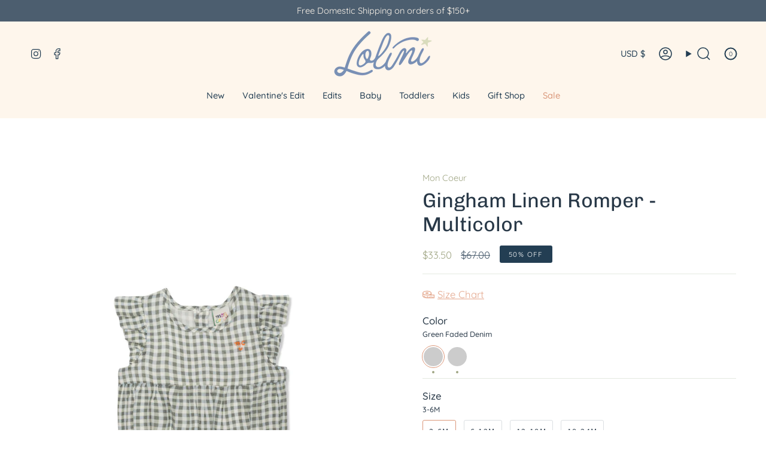

--- FILE ---
content_type: text/html; charset=utf-8
request_url: https://shoplolini.com/products/gingham-linen-romper
body_size: 44986
content:
<!doctype html>
<html class="no-js no-touch supports-no-cookies" lang="en">
<head>
<script>
window.KiwiSizing = window.KiwiSizing === undefined ? {} : window.KiwiSizing;
KiwiSizing.shop = "850ed4.myshopify.com";


KiwiSizing.data = {
  collections: "459671241011,445212131635,470060728627,470603825459,468624376115,500178649395,445212295475,458892247347",
  tags: "baby,sale,toddler",
  product: "9141492515123",
  vendor: "Mon Coeur",
  type: "Romper",
  title: "Gingham Linen Romper - Multicolor",
  images: ["\/\/shoplolini.com\/cdn\/shop\/files\/S24-B5501-250-120_1.jpg?v=1713446287","\/\/shoplolini.com\/cdn\/shop\/files\/romper3-239169.webp?v=1713446284","\/\/shoplolini.com\/cdn\/shop\/files\/S24-B5501-250-120.jpg?v=1713446285","\/\/shoplolini.com\/cdn\/shop\/files\/S24-B5501-250-114_1.jpg?v=1713447302","\/\/shoplolini.com\/cdn\/shop\/files\/S24-B5501-250-114.jpg?v=1713447310"],
  options: [{"name":"Color","position":1,"values":["Green Faded Denim","Cyber Yellow"]},{"name":"Size","position":2,"values":["3-6M","6-12M","12-18M","18-24M"]}],
  variants: [{"id":48800641679667,"title":"Green Faded Denim \/ 3-6M","option1":"Green Faded Denim","option2":"3-6M","option3":null,"sku":"MC5","requires_shipping":true,"taxable":true,"featured_image":{"id":44436314554675,"product_id":9141492515123,"position":1,"created_at":"2024-04-18T09:18:02-04:00","updated_at":"2024-04-18T09:18:07-04:00","alt":null,"width":2652,"height":3975,"src":"\/\/shoplolini.com\/cdn\/shop\/files\/S24-B5501-250-120_1.jpg?v=1713446287","variant_ids":[48800641679667,48800641712435,48800641745203,48800641777971]},"available":true,"name":"Gingham Linen Romper - Multicolor - Green Faded Denim \/ 3-6M","public_title":"Green Faded Denim \/ 3-6M","options":["Green Faded Denim","3-6M"],"price":3350,"weight":0,"compare_at_price":6700,"inventory_management":"shopify","barcode":"b5501","featured_media":{"alt":null,"id":36939441701171,"position":1,"preview_image":{"aspect_ratio":0.667,"height":3975,"width":2652,"src":"\/\/shoplolini.com\/cdn\/shop\/files\/S24-B5501-250-120_1.jpg?v=1713446287"}},"requires_selling_plan":false,"selling_plan_allocations":[]},{"id":48800641712435,"title":"Green Faded Denim \/ 6-12M","option1":"Green Faded Denim","option2":"6-12M","option3":null,"sku":"MC6","requires_shipping":true,"taxable":true,"featured_image":{"id":44436314554675,"product_id":9141492515123,"position":1,"created_at":"2024-04-18T09:18:02-04:00","updated_at":"2024-04-18T09:18:07-04:00","alt":null,"width":2652,"height":3975,"src":"\/\/shoplolini.com\/cdn\/shop\/files\/S24-B5501-250-120_1.jpg?v=1713446287","variant_ids":[48800641679667,48800641712435,48800641745203,48800641777971]},"available":true,"name":"Gingham Linen Romper - Multicolor - Green Faded Denim \/ 6-12M","public_title":"Green Faded Denim \/ 6-12M","options":["Green Faded Denim","6-12M"],"price":3350,"weight":0,"compare_at_price":6700,"inventory_management":"shopify","barcode":"","featured_media":{"alt":null,"id":36939441701171,"position":1,"preview_image":{"aspect_ratio":0.667,"height":3975,"width":2652,"src":"\/\/shoplolini.com\/cdn\/shop\/files\/S24-B5501-250-120_1.jpg?v=1713446287"}},"requires_selling_plan":false,"selling_plan_allocations":[]},{"id":48800641745203,"title":"Green Faded Denim \/ 12-18M","option1":"Green Faded Denim","option2":"12-18M","option3":null,"sku":"MC7","requires_shipping":true,"taxable":true,"featured_image":{"id":44436314554675,"product_id":9141492515123,"position":1,"created_at":"2024-04-18T09:18:02-04:00","updated_at":"2024-04-18T09:18:07-04:00","alt":null,"width":2652,"height":3975,"src":"\/\/shoplolini.com\/cdn\/shop\/files\/S24-B5501-250-120_1.jpg?v=1713446287","variant_ids":[48800641679667,48800641712435,48800641745203,48800641777971]},"available":true,"name":"Gingham Linen Romper - Multicolor - Green Faded Denim \/ 12-18M","public_title":"Green Faded Denim \/ 12-18M","options":["Green Faded Denim","12-18M"],"price":3350,"weight":0,"compare_at_price":6700,"inventory_management":"shopify","barcode":"","featured_media":{"alt":null,"id":36939441701171,"position":1,"preview_image":{"aspect_ratio":0.667,"height":3975,"width":2652,"src":"\/\/shoplolini.com\/cdn\/shop\/files\/S24-B5501-250-120_1.jpg?v=1713446287"}},"requires_selling_plan":false,"selling_plan_allocations":[]},{"id":48800641777971,"title":"Green Faded Denim \/ 18-24M","option1":"Green Faded Denim","option2":"18-24M","option3":null,"sku":"MC8","requires_shipping":true,"taxable":true,"featured_image":{"id":44436314554675,"product_id":9141492515123,"position":1,"created_at":"2024-04-18T09:18:02-04:00","updated_at":"2024-04-18T09:18:07-04:00","alt":null,"width":2652,"height":3975,"src":"\/\/shoplolini.com\/cdn\/shop\/files\/S24-B5501-250-120_1.jpg?v=1713446287","variant_ids":[48800641679667,48800641712435,48800641745203,48800641777971]},"available":true,"name":"Gingham Linen Romper - Multicolor - Green Faded Denim \/ 18-24M","public_title":"Green Faded Denim \/ 18-24M","options":["Green Faded Denim","18-24M"],"price":3350,"weight":0,"compare_at_price":6700,"inventory_management":"shopify","barcode":"","featured_media":{"alt":null,"id":36939441701171,"position":1,"preview_image":{"aspect_ratio":0.667,"height":3975,"width":2652,"src":"\/\/shoplolini.com\/cdn\/shop\/files\/S24-B5501-250-120_1.jpg?v=1713446287"}},"requires_selling_plan":false,"selling_plan_allocations":[]},{"id":48800817086771,"title":"Cyber Yellow \/ 3-6M","option1":"Cyber Yellow","option2":"3-6M","option3":null,"sku":"MC13","requires_shipping":true,"taxable":true,"featured_image":{"id":44436527415603,"product_id":9141492515123,"position":4,"created_at":"2024-04-18T09:35:00-04:00","updated_at":"2024-04-18T09:35:02-04:00","alt":null,"width":2652,"height":3975,"src":"\/\/shoplolini.com\/cdn\/shop\/files\/S24-B5501-250-114_1.jpg?v=1713447302","variant_ids":[48800817086771,48800817119539,48800817152307,48800817185075]},"available":true,"name":"Gingham Linen Romper - Multicolor - Cyber Yellow \/ 3-6M","public_title":"Cyber Yellow \/ 3-6M","options":["Cyber Yellow","3-6M"],"price":3350,"weight":0,"compare_at_price":6700,"inventory_management":"shopify","barcode":"","featured_media":{"alt":null,"id":36939662295347,"position":4,"preview_image":{"aspect_ratio":0.667,"height":3975,"width":2652,"src":"\/\/shoplolini.com\/cdn\/shop\/files\/S24-B5501-250-114_1.jpg?v=1713447302"}},"requires_selling_plan":false,"selling_plan_allocations":[]},{"id":48800817119539,"title":"Cyber Yellow \/ 6-12M","option1":"Cyber Yellow","option2":"6-12M","option3":null,"sku":"MC14","requires_shipping":true,"taxable":true,"featured_image":{"id":44436527415603,"product_id":9141492515123,"position":4,"created_at":"2024-04-18T09:35:00-04:00","updated_at":"2024-04-18T09:35:02-04:00","alt":null,"width":2652,"height":3975,"src":"\/\/shoplolini.com\/cdn\/shop\/files\/S24-B5501-250-114_1.jpg?v=1713447302","variant_ids":[48800817086771,48800817119539,48800817152307,48800817185075]},"available":true,"name":"Gingham Linen Romper - Multicolor - Cyber Yellow \/ 6-12M","public_title":"Cyber Yellow \/ 6-12M","options":["Cyber Yellow","6-12M"],"price":3350,"weight":0,"compare_at_price":6700,"inventory_management":"shopify","barcode":"","featured_media":{"alt":null,"id":36939662295347,"position":4,"preview_image":{"aspect_ratio":0.667,"height":3975,"width":2652,"src":"\/\/shoplolini.com\/cdn\/shop\/files\/S24-B5501-250-114_1.jpg?v=1713447302"}},"requires_selling_plan":false,"selling_plan_allocations":[]},{"id":48800817152307,"title":"Cyber Yellow \/ 12-18M","option1":"Cyber Yellow","option2":"12-18M","option3":null,"sku":"MC15","requires_shipping":true,"taxable":true,"featured_image":{"id":44436527415603,"product_id":9141492515123,"position":4,"created_at":"2024-04-18T09:35:00-04:00","updated_at":"2024-04-18T09:35:02-04:00","alt":null,"width":2652,"height":3975,"src":"\/\/shoplolini.com\/cdn\/shop\/files\/S24-B5501-250-114_1.jpg?v=1713447302","variant_ids":[48800817086771,48800817119539,48800817152307,48800817185075]},"available":true,"name":"Gingham Linen Romper - Multicolor - Cyber Yellow \/ 12-18M","public_title":"Cyber Yellow \/ 12-18M","options":["Cyber Yellow","12-18M"],"price":3350,"weight":0,"compare_at_price":6700,"inventory_management":"shopify","barcode":"","featured_media":{"alt":null,"id":36939662295347,"position":4,"preview_image":{"aspect_ratio":0.667,"height":3975,"width":2652,"src":"\/\/shoplolini.com\/cdn\/shop\/files\/S24-B5501-250-114_1.jpg?v=1713447302"}},"requires_selling_plan":false,"selling_plan_allocations":[]},{"id":48800817185075,"title":"Cyber Yellow \/ 18-24M","option1":"Cyber Yellow","option2":"18-24M","option3":null,"sku":"MC16","requires_shipping":true,"taxable":true,"featured_image":{"id":44436527415603,"product_id":9141492515123,"position":4,"created_at":"2024-04-18T09:35:00-04:00","updated_at":"2024-04-18T09:35:02-04:00","alt":null,"width":2652,"height":3975,"src":"\/\/shoplolini.com\/cdn\/shop\/files\/S24-B5501-250-114_1.jpg?v=1713447302","variant_ids":[48800817086771,48800817119539,48800817152307,48800817185075]},"available":true,"name":"Gingham Linen Romper - Multicolor - Cyber Yellow \/ 18-24M","public_title":"Cyber Yellow \/ 18-24M","options":["Cyber Yellow","18-24M"],"price":3350,"weight":0,"compare_at_price":6700,"inventory_management":"shopify","barcode":"","featured_media":{"alt":null,"id":36939662295347,"position":4,"preview_image":{"aspect_ratio":0.667,"height":3975,"width":2652,"src":"\/\/shoplolini.com\/cdn\/shop\/files\/S24-B5501-250-114_1.jpg?v=1713447302"}},"requires_selling_plan":false,"selling_plan_allocations":[]}],
};

</script>
  <meta name="google-site-verification" content="ofoZqWMjRrJfDpGheIeahGNR219Gqv-Sqz9oYyzXcXQ" />
    <meta charset="UTF-8">
  <meta http-equiv="X-UA-Compatible" content="IE=edge">
  <meta name="viewport" content="width=device-width, initial-scale=1.0">
  <meta name="theme-color" content="#DA977A">
  <link rel="canonical" href="https://shoplolini.com/products/gingham-linen-romper">
  <link rel="preconnect" href="https://cdn.shopify.com" crossorigin>
  <!-- ======================= Broadcast Theme V5.1.3 ========================= --><link rel="preconnect" href="https://fonts.shopifycdn.com" crossorigin><link href="//shoplolini.com/cdn/shop/t/10/assets/theme.css?v=17111533369218556331731623149" as="style" rel="preload">
  <link href="//shoplolini.com/cdn/shop/t/10/assets/vendor.js?v=93779096473886333451731623149" as="script" rel="preload">
  <link href="//shoplolini.com/cdn/shop/t/10/assets/theme.js?v=76068313012163680871731623149" as="script" rel="preload">
<style data-shopify>.loading { position: fixed; top: 0; left: 0; z-index: 99999; width: 100%; height: 100%; background: var(--bg); transition: opacity 0.2s ease-out, visibility 0.2s ease-out; }
    body.is-loaded .loading { opacity: 0; visibility: hidden; pointer-events: none; }
    .loading__image__holder { position: absolute; top: 0; left: 0; width: 100%; height: 100%; font-size: 0; display: flex; align-items: center; justify-content: center; }
    .loading__image__holder:nth-child(2) { opacity: 0; }
    .loading__image { max-width: 100px; max-height: 100px; object-fit: contain; }
    .loading--animate .loading__image__holder:nth-child(1) { animation: pulse1 2s infinite ease-in-out; }
    .loading--animate .loading__image__holder:nth-child(2) { animation: pulse2 2s infinite ease-in-out; }
    @keyframes pulse1 {
      0% { opacity: 1; }
      50% { opacity: 0; }
      100% { opacity: 1; }
    }
    @keyframes pulse2 {
      0% { opacity: 0; }
      50% { opacity: 1; }
      100% { opacity: 0; }
    }</style>
    <link rel="icon" type="image/png" href="//shoplolini.com/cdn/shop/files/Lolini-Artboard_7_3.png?crop=center&height=32&v=1767969330&width=32">
  

  <!-- Title and description ================================================ -->
  
  

  <!-- Avada Size Chart Script -->
 
<script src="//shoplolini.com/cdn/shop/t/10/assets/size-chart-data.js?v=118201800560563884051731623149" defer='defer'></script>

    
    
  





<script>
  const AVADA_SC = {};
  AVADA_SC.product = {"id":9141492515123,"title":"Gingham Linen Romper - Multicolor","handle":"gingham-linen-romper","description":"\u003cp data-mce-fragment=\"1\"\u003e\u003cspan data-mce-fragment=\"1\"\u003eGingham linen romper is perfect for any warmer days. It has snaps on bottom for easy change. It comes in natural-green and natural-cyber yellow.\u003cbr data-mce-fragment=\"1\"\u003eFor each purchase 1% of the sales goes to the restoration of the natural environment through our commitment with 1% for the Planet. \u003c\/span\u003e\u003c\/p\u003e\n\u003cp data-mce-fragment=\"1\"\u003e\u003cstrong data-mce-fragment=\"1\"\u003e✸Product Highlights:\u003c\/strong\u003e\u003cbr data-mce-fragment=\"1\"\u003e\u003c\/p\u003e\n\u003cp data-mce-fragment=\"1\"\u003e✸\u003cspan data-mce-fragment=\"1\"\u003e \u003c\/span\u003eSoft and Breathable: Created with 100% linen, this piece promises a tender touch against your child's skin, offering breathability and comfort that lasts throughout the day.\u003cbr data-mce-fragment=\"1\"\u003e\u003c\/p\u003e\n\u003cp data-mce-fragment=\"1\"\u003e\u003cspan data-mce-fragment=\"1\"\u003e✸Brand has a relaxed fit, recommend ordering true to size. If in between sizes, size up.\u003c\/span\u003e\u003c\/p\u003e\n\u003cp data-mce-fragment=\"1\"\u003e\u003cspan data-mce-fragment=\"1\"\u003e✸\u003c\/span\u003eWash cold, do not bleach, do not tumble dry. Made in Portugal.\u003c\/p\u003e","published_at":"2024-04-18T09:18:02-04:00","created_at":"2024-04-18T09:18:02-04:00","vendor":"Mon Coeur","type":"Romper","tags":["baby","sale","toddler"],"price":3350,"price_min":3350,"price_max":3350,"available":true,"price_varies":false,"compare_at_price":6700,"compare_at_price_min":6700,"compare_at_price_max":6700,"compare_at_price_varies":false,"variants":[{"id":48800641679667,"title":"Green Faded Denim \/ 3-6M","option1":"Green Faded Denim","option2":"3-6M","option3":null,"sku":"MC5","requires_shipping":true,"taxable":true,"featured_image":{"id":44436314554675,"product_id":9141492515123,"position":1,"created_at":"2024-04-18T09:18:02-04:00","updated_at":"2024-04-18T09:18:07-04:00","alt":null,"width":2652,"height":3975,"src":"\/\/shoplolini.com\/cdn\/shop\/files\/S24-B5501-250-120_1.jpg?v=1713446287","variant_ids":[48800641679667,48800641712435,48800641745203,48800641777971]},"available":true,"name":"Gingham Linen Romper - Multicolor - Green Faded Denim \/ 3-6M","public_title":"Green Faded Denim \/ 3-6M","options":["Green Faded Denim","3-6M"],"price":3350,"weight":0,"compare_at_price":6700,"inventory_management":"shopify","barcode":"b5501","featured_media":{"alt":null,"id":36939441701171,"position":1,"preview_image":{"aspect_ratio":0.667,"height":3975,"width":2652,"src":"\/\/shoplolini.com\/cdn\/shop\/files\/S24-B5501-250-120_1.jpg?v=1713446287"}},"requires_selling_plan":false,"selling_plan_allocations":[]},{"id":48800641712435,"title":"Green Faded Denim \/ 6-12M","option1":"Green Faded Denim","option2":"6-12M","option3":null,"sku":"MC6","requires_shipping":true,"taxable":true,"featured_image":{"id":44436314554675,"product_id":9141492515123,"position":1,"created_at":"2024-04-18T09:18:02-04:00","updated_at":"2024-04-18T09:18:07-04:00","alt":null,"width":2652,"height":3975,"src":"\/\/shoplolini.com\/cdn\/shop\/files\/S24-B5501-250-120_1.jpg?v=1713446287","variant_ids":[48800641679667,48800641712435,48800641745203,48800641777971]},"available":true,"name":"Gingham Linen Romper - Multicolor - Green Faded Denim \/ 6-12M","public_title":"Green Faded Denim \/ 6-12M","options":["Green Faded Denim","6-12M"],"price":3350,"weight":0,"compare_at_price":6700,"inventory_management":"shopify","barcode":"","featured_media":{"alt":null,"id":36939441701171,"position":1,"preview_image":{"aspect_ratio":0.667,"height":3975,"width":2652,"src":"\/\/shoplolini.com\/cdn\/shop\/files\/S24-B5501-250-120_1.jpg?v=1713446287"}},"requires_selling_plan":false,"selling_plan_allocations":[]},{"id":48800641745203,"title":"Green Faded Denim \/ 12-18M","option1":"Green Faded Denim","option2":"12-18M","option3":null,"sku":"MC7","requires_shipping":true,"taxable":true,"featured_image":{"id":44436314554675,"product_id":9141492515123,"position":1,"created_at":"2024-04-18T09:18:02-04:00","updated_at":"2024-04-18T09:18:07-04:00","alt":null,"width":2652,"height":3975,"src":"\/\/shoplolini.com\/cdn\/shop\/files\/S24-B5501-250-120_1.jpg?v=1713446287","variant_ids":[48800641679667,48800641712435,48800641745203,48800641777971]},"available":true,"name":"Gingham Linen Romper - Multicolor - Green Faded Denim \/ 12-18M","public_title":"Green Faded Denim \/ 12-18M","options":["Green Faded Denim","12-18M"],"price":3350,"weight":0,"compare_at_price":6700,"inventory_management":"shopify","barcode":"","featured_media":{"alt":null,"id":36939441701171,"position":1,"preview_image":{"aspect_ratio":0.667,"height":3975,"width":2652,"src":"\/\/shoplolini.com\/cdn\/shop\/files\/S24-B5501-250-120_1.jpg?v=1713446287"}},"requires_selling_plan":false,"selling_plan_allocations":[]},{"id":48800641777971,"title":"Green Faded Denim \/ 18-24M","option1":"Green Faded Denim","option2":"18-24M","option3":null,"sku":"MC8","requires_shipping":true,"taxable":true,"featured_image":{"id":44436314554675,"product_id":9141492515123,"position":1,"created_at":"2024-04-18T09:18:02-04:00","updated_at":"2024-04-18T09:18:07-04:00","alt":null,"width":2652,"height":3975,"src":"\/\/shoplolini.com\/cdn\/shop\/files\/S24-B5501-250-120_1.jpg?v=1713446287","variant_ids":[48800641679667,48800641712435,48800641745203,48800641777971]},"available":true,"name":"Gingham Linen Romper - Multicolor - Green Faded Denim \/ 18-24M","public_title":"Green Faded Denim \/ 18-24M","options":["Green Faded Denim","18-24M"],"price":3350,"weight":0,"compare_at_price":6700,"inventory_management":"shopify","barcode":"","featured_media":{"alt":null,"id":36939441701171,"position":1,"preview_image":{"aspect_ratio":0.667,"height":3975,"width":2652,"src":"\/\/shoplolini.com\/cdn\/shop\/files\/S24-B5501-250-120_1.jpg?v=1713446287"}},"requires_selling_plan":false,"selling_plan_allocations":[]},{"id":48800817086771,"title":"Cyber Yellow \/ 3-6M","option1":"Cyber Yellow","option2":"3-6M","option3":null,"sku":"MC13","requires_shipping":true,"taxable":true,"featured_image":{"id":44436527415603,"product_id":9141492515123,"position":4,"created_at":"2024-04-18T09:35:00-04:00","updated_at":"2024-04-18T09:35:02-04:00","alt":null,"width":2652,"height":3975,"src":"\/\/shoplolini.com\/cdn\/shop\/files\/S24-B5501-250-114_1.jpg?v=1713447302","variant_ids":[48800817086771,48800817119539,48800817152307,48800817185075]},"available":true,"name":"Gingham Linen Romper - Multicolor - Cyber Yellow \/ 3-6M","public_title":"Cyber Yellow \/ 3-6M","options":["Cyber Yellow","3-6M"],"price":3350,"weight":0,"compare_at_price":6700,"inventory_management":"shopify","barcode":"","featured_media":{"alt":null,"id":36939662295347,"position":4,"preview_image":{"aspect_ratio":0.667,"height":3975,"width":2652,"src":"\/\/shoplolini.com\/cdn\/shop\/files\/S24-B5501-250-114_1.jpg?v=1713447302"}},"requires_selling_plan":false,"selling_plan_allocations":[]},{"id":48800817119539,"title":"Cyber Yellow \/ 6-12M","option1":"Cyber Yellow","option2":"6-12M","option3":null,"sku":"MC14","requires_shipping":true,"taxable":true,"featured_image":{"id":44436527415603,"product_id":9141492515123,"position":4,"created_at":"2024-04-18T09:35:00-04:00","updated_at":"2024-04-18T09:35:02-04:00","alt":null,"width":2652,"height":3975,"src":"\/\/shoplolini.com\/cdn\/shop\/files\/S24-B5501-250-114_1.jpg?v=1713447302","variant_ids":[48800817086771,48800817119539,48800817152307,48800817185075]},"available":true,"name":"Gingham Linen Romper - Multicolor - Cyber Yellow \/ 6-12M","public_title":"Cyber Yellow \/ 6-12M","options":["Cyber Yellow","6-12M"],"price":3350,"weight":0,"compare_at_price":6700,"inventory_management":"shopify","barcode":"","featured_media":{"alt":null,"id":36939662295347,"position":4,"preview_image":{"aspect_ratio":0.667,"height":3975,"width":2652,"src":"\/\/shoplolini.com\/cdn\/shop\/files\/S24-B5501-250-114_1.jpg?v=1713447302"}},"requires_selling_plan":false,"selling_plan_allocations":[]},{"id":48800817152307,"title":"Cyber Yellow \/ 12-18M","option1":"Cyber Yellow","option2":"12-18M","option3":null,"sku":"MC15","requires_shipping":true,"taxable":true,"featured_image":{"id":44436527415603,"product_id":9141492515123,"position":4,"created_at":"2024-04-18T09:35:00-04:00","updated_at":"2024-04-18T09:35:02-04:00","alt":null,"width":2652,"height":3975,"src":"\/\/shoplolini.com\/cdn\/shop\/files\/S24-B5501-250-114_1.jpg?v=1713447302","variant_ids":[48800817086771,48800817119539,48800817152307,48800817185075]},"available":true,"name":"Gingham Linen Romper - Multicolor - Cyber Yellow \/ 12-18M","public_title":"Cyber Yellow \/ 12-18M","options":["Cyber Yellow","12-18M"],"price":3350,"weight":0,"compare_at_price":6700,"inventory_management":"shopify","barcode":"","featured_media":{"alt":null,"id":36939662295347,"position":4,"preview_image":{"aspect_ratio":0.667,"height":3975,"width":2652,"src":"\/\/shoplolini.com\/cdn\/shop\/files\/S24-B5501-250-114_1.jpg?v=1713447302"}},"requires_selling_plan":false,"selling_plan_allocations":[]},{"id":48800817185075,"title":"Cyber Yellow \/ 18-24M","option1":"Cyber Yellow","option2":"18-24M","option3":null,"sku":"MC16","requires_shipping":true,"taxable":true,"featured_image":{"id":44436527415603,"product_id":9141492515123,"position":4,"created_at":"2024-04-18T09:35:00-04:00","updated_at":"2024-04-18T09:35:02-04:00","alt":null,"width":2652,"height":3975,"src":"\/\/shoplolini.com\/cdn\/shop\/files\/S24-B5501-250-114_1.jpg?v=1713447302","variant_ids":[48800817086771,48800817119539,48800817152307,48800817185075]},"available":true,"name":"Gingham Linen Romper - Multicolor - Cyber Yellow \/ 18-24M","public_title":"Cyber Yellow \/ 18-24M","options":["Cyber Yellow","18-24M"],"price":3350,"weight":0,"compare_at_price":6700,"inventory_management":"shopify","barcode":"","featured_media":{"alt":null,"id":36939662295347,"position":4,"preview_image":{"aspect_ratio":0.667,"height":3975,"width":2652,"src":"\/\/shoplolini.com\/cdn\/shop\/files\/S24-B5501-250-114_1.jpg?v=1713447302"}},"requires_selling_plan":false,"selling_plan_allocations":[]}],"images":["\/\/shoplolini.com\/cdn\/shop\/files\/S24-B5501-250-120_1.jpg?v=1713446287","\/\/shoplolini.com\/cdn\/shop\/files\/romper3-239169.webp?v=1713446284","\/\/shoplolini.com\/cdn\/shop\/files\/S24-B5501-250-120.jpg?v=1713446285","\/\/shoplolini.com\/cdn\/shop\/files\/S24-B5501-250-114_1.jpg?v=1713447302","\/\/shoplolini.com\/cdn\/shop\/files\/S24-B5501-250-114.jpg?v=1713447310"],"featured_image":"\/\/shoplolini.com\/cdn\/shop\/files\/S24-B5501-250-120_1.jpg?v=1713446287","options":["Color","Size"],"media":[{"alt":null,"id":36939441701171,"position":1,"preview_image":{"aspect_ratio":0.667,"height":3975,"width":2652,"src":"\/\/shoplolini.com\/cdn\/shop\/files\/S24-B5501-250-120_1.jpg?v=1713446287"},"aspect_ratio":0.667,"height":3975,"media_type":"image","src":"\/\/shoplolini.com\/cdn\/shop\/files\/S24-B5501-250-120_1.jpg?v=1713446287","width":2652},{"alt":null,"id":36939441733939,"position":2,"preview_image":{"aspect_ratio":1.0,"height":600,"width":600,"src":"\/\/shoplolini.com\/cdn\/shop\/files\/romper3-239169.webp?v=1713446284"},"aspect_ratio":1.0,"height":600,"media_type":"image","src":"\/\/shoplolini.com\/cdn\/shop\/files\/romper3-239169.webp?v=1713446284","width":600},{"alt":null,"id":36939441766707,"position":3,"preview_image":{"aspect_ratio":0.667,"height":3975,"width":2652,"src":"\/\/shoplolini.com\/cdn\/shop\/files\/S24-B5501-250-120.jpg?v=1713446285"},"aspect_ratio":0.667,"height":3975,"media_type":"image","src":"\/\/shoplolini.com\/cdn\/shop\/files\/S24-B5501-250-120.jpg?v=1713446285","width":2652},{"alt":null,"id":36939662295347,"position":4,"preview_image":{"aspect_ratio":0.667,"height":3975,"width":2652,"src":"\/\/shoplolini.com\/cdn\/shop\/files\/S24-B5501-250-114_1.jpg?v=1713447302"},"aspect_ratio":0.667,"height":3975,"media_type":"image","src":"\/\/shoplolini.com\/cdn\/shop\/files\/S24-B5501-250-114_1.jpg?v=1713447302","width":2652},{"alt":null,"id":36939663376691,"position":5,"preview_image":{"aspect_ratio":0.667,"height":3975,"width":2652,"src":"\/\/shoplolini.com\/cdn\/shop\/files\/S24-B5501-250-114.jpg?v=1713447310"},"aspect_ratio":0.667,"height":3975,"media_type":"image","src":"\/\/shoplolini.com\/cdn\/shop\/files\/S24-B5501-250-114.jpg?v=1713447310","width":2652}],"requires_selling_plan":false,"selling_plan_groups":[],"content":"\u003cp data-mce-fragment=\"1\"\u003e\u003cspan data-mce-fragment=\"1\"\u003eGingham linen romper is perfect for any warmer days. It has snaps on bottom for easy change. It comes in natural-green and natural-cyber yellow.\u003cbr data-mce-fragment=\"1\"\u003eFor each purchase 1% of the sales goes to the restoration of the natural environment through our commitment with 1% for the Planet. \u003c\/span\u003e\u003c\/p\u003e\n\u003cp data-mce-fragment=\"1\"\u003e\u003cstrong data-mce-fragment=\"1\"\u003e✸Product Highlights:\u003c\/strong\u003e\u003cbr data-mce-fragment=\"1\"\u003e\u003c\/p\u003e\n\u003cp data-mce-fragment=\"1\"\u003e✸\u003cspan data-mce-fragment=\"1\"\u003e \u003c\/span\u003eSoft and Breathable: Created with 100% linen, this piece promises a tender touch against your child's skin, offering breathability and comfort that lasts throughout the day.\u003cbr data-mce-fragment=\"1\"\u003e\u003c\/p\u003e\n\u003cp data-mce-fragment=\"1\"\u003e\u003cspan data-mce-fragment=\"1\"\u003e✸Brand has a relaxed fit, recommend ordering true to size. If in between sizes, size up.\u003c\/span\u003e\u003c\/p\u003e\n\u003cp data-mce-fragment=\"1\"\u003e\u003cspan data-mce-fragment=\"1\"\u003e✸\u003c\/span\u003eWash cold, do not bleach, do not tumble dry. Made in Portugal.\u003c\/p\u003e"};
  AVADA_SC.template = "product";
  AVADA_SC.collections = [];
  AVADA_SC.collectionsName = [];
  AVADA_SC.collectionId = "";
  
    AVADA_SC.collections.push(`459671241011`);
    AVADA_SC.collectionsName.push(`Baby`);
  
    AVADA_SC.collections.push(`445212131635`);
    AVADA_SC.collectionsName.push(`Baby Girl`);
  
    AVADA_SC.collections.push(`470060728627`);
    AVADA_SC.collectionsName.push(`Mon Coeur`);
  
    AVADA_SC.collections.push(`470603825459`);
    AVADA_SC.collectionsName.push(`Rompers & Dungarees`);
  
    AVADA_SC.collections.push(`468624376115`);
    AVADA_SC.collectionsName.push(`Sale`);
  
    AVADA_SC.collections.push(`500178649395`);
    AVADA_SC.collectionsName.push(`SALE`);
  
    AVADA_SC.collections.push(`445212295475`);
    AVADA_SC.collectionsName.push(`Toddler Girl`);
  
    AVADA_SC.collections.push(`458892247347`);
    AVADA_SC.collectionsName.push(`Toddlers`);
  
  AVADA_SC.branding = false
</script>

  <!-- /Avada Size Chart Script -->

<title>
    
    Gingham Linen Romper - Multicolor
    
    
    
      &ndash; Lolini
    
  </title>

  
    <meta name="description" content="Gingham linen romper is perfect for any warmer days. It has snaps on bottom for easy change. It comes in natural-green and natural-cyber yellow.For each purchase 1% of the sales goes to the restoration of the natural environment through our commitment with 1% for the Planet.  ✸Product Highlights: ✸ Soft and Breathable:">
  

  <meta property="og:site_name" content="Lolini">
<meta property="og:url" content="https://shoplolini.com/products/gingham-linen-romper">
<meta property="og:title" content="Gingham Linen Romper - Multicolor">
<meta property="og:type" content="product">
<meta property="og:description" content="Gingham linen romper is perfect for any warmer days. It has snaps on bottom for easy change. It comes in natural-green and natural-cyber yellow.For each purchase 1% of the sales goes to the restoration of the natural environment through our commitment with 1% for the Planet.  ✸Product Highlights: ✸ Soft and Breathable:"><meta property="og:image" content="http://shoplolini.com/cdn/shop/files/S24-B5501-250-120_1.jpg?v=1713446287">
  <meta property="og:image:secure_url" content="https://shoplolini.com/cdn/shop/files/S24-B5501-250-120_1.jpg?v=1713446287">
  <meta property="og:image:width" content="2652">
  <meta property="og:image:height" content="3975"><meta property="og:price:amount" content="33.50">
  <meta property="og:price:currency" content="USD"><meta name="twitter:card" content="summary_large_image">
<meta name="twitter:title" content="Gingham Linen Romper - Multicolor">
<meta name="twitter:description" content="Gingham linen romper is perfect for any warmer days. It has snaps on bottom for easy change. It comes in natural-green and natural-cyber yellow.For each purchase 1% of the sales goes to the restoration of the natural environment through our commitment with 1% for the Planet.  ✸Product Highlights: ✸ Soft and Breathable:">

  <!-- CSS ================================================================== -->

  <link href="//shoplolini.com/cdn/shop/t/10/assets/font-settings.css?v=175355561523354065171767969341" rel="stylesheet" type="text/css" media="all" />

  
<style data-shopify>

:root {--scrollbar-width: 0px;





--COLOR-VIDEO-BG: #f2f2f2;
--COLOR-BG-BRIGHTER: #f2f2f2;--COLOR-BG: #ffffff;--COLOR-BG-ALPHA-25: rgba(255, 255, 255, 0.25);
--COLOR-BG-TRANSPARENT: rgba(255, 255, 255, 0);
--COLOR-BG-SECONDARY: #fef6ec;
--COLOR-BG-SECONDARY-LIGHTEN: #ffffff;
--COLOR-BG-RGB: 255, 255, 255;

--COLOR-TEXT-DARK: #283847;
--COLOR-TEXT: #4c5e6f;
--COLOR-TEXT-LIGHT: #828e9a;


/* === Opacity shades of grey ===*/
--COLOR-A5:  rgba(76, 94, 111, 0.05);
--COLOR-A10: rgba(76, 94, 111, 0.1);
--COLOR-A15: rgba(76, 94, 111, 0.15);
--COLOR-A20: rgba(76, 94, 111, 0.2);
--COLOR-A25: rgba(76, 94, 111, 0.25);
--COLOR-A30: rgba(76, 94, 111, 0.3);
--COLOR-A35: rgba(76, 94, 111, 0.35);
--COLOR-A40: rgba(76, 94, 111, 0.4);
--COLOR-A45: rgba(76, 94, 111, 0.45);
--COLOR-A50: rgba(76, 94, 111, 0.5);
--COLOR-A55: rgba(76, 94, 111, 0.55);
--COLOR-A60: rgba(76, 94, 111, 0.6);
--COLOR-A65: rgba(76, 94, 111, 0.65);
--COLOR-A70: rgba(76, 94, 111, 0.7);
--COLOR-A75: rgba(76, 94, 111, 0.75);
--COLOR-A80: rgba(76, 94, 111, 0.8);
--COLOR-A85: rgba(76, 94, 111, 0.85);
--COLOR-A90: rgba(76, 94, 111, 0.9);
--COLOR-A95: rgba(76, 94, 111, 0.95);

--COLOR-BORDER: rgb(228, 233, 225);
--COLOR-BORDER-LIGHT: #eff2ed;
--COLOR-BORDER-HAIRLINE: #f7f7f7;
--COLOR-BORDER-DARK: #afbea6;/* === Bright color ===*/
--COLOR-PRIMARY: #DA977A;
--COLOR-PRIMARY-HOVER: #d56431;
--COLOR-PRIMARY-FADE: rgba(218, 151, 122, 0.05);
--COLOR-PRIMARY-FADE-HOVER: rgba(218, 151, 122, 0.1);
--COLOR-PRIMARY-LIGHT: #fdf4f0;--COLOR-PRIMARY-OPPOSITE: #000000;



/* === link Color ===*/
--COLOR-LINK: #9FA583;
--COLOR-LINK-HOVER: rgba(159, 165, 131, 0.7);
--COLOR-LINK-FADE: rgba(159, 165, 131, 0.05);
--COLOR-LINK-FADE-HOVER: rgba(159, 165, 131, 0.1);--COLOR-LINK-OPPOSITE: #000000;


/* === Product grid sale tags ===*/
--COLOR-SALE-BG: #233E53;
--COLOR-SALE-TEXT: #ffffff;--COLOR-SALE-TEXT-SECONDARY: #233E53;

/* === Product grid badges ===*/
--COLOR-BADGE-BG: #eaa387;
--COLOR-BADGE-TEXT: #4c5e6f;

/* === Product sale color ===*/
--COLOR-SALE: #9FA583;

/* === Gray background on Product grid items ===*/--filter-bg: 1.0;/* === Helper colors for form error states ===*/
--COLOR-ERROR: #721C24;
--COLOR-ERROR-BG: #F8D7DA;
--COLOR-ERROR-BORDER: #F5C6CB;



  --RADIUS: 3px;
  --RADIUS-SELECT: 3px;

--COLOR-HEADER-BG: #fef6ec;--COLOR-HEADER-BG-TRANSPARENT: rgba(254, 246, 236, 0);
--COLOR-HEADER-LINK: #233E53;
--COLOR-HEADER-LINK-HOVER: rgba(35, 62, 83, 0.7);

--COLOR-MENU-BG: #fef6ec;
--COLOR-MENU-LINK: #233E53;
--COLOR-MENU-LINK-HOVER: rgba(35, 62, 83, 0.7);
--COLOR-SUBMENU-BG: #F9F5E8;
--COLOR-SUBMENU-LINK: #233E53;
--COLOR-SUBMENU-LINK-HOVER: rgba(35, 62, 83, 0.7);
--COLOR-SUBMENU-TEXT-LIGHT: #637580;
--COLOR-MENU-TRANSPARENT: #ffffff;
--COLOR-MENU-TRANSPARENT-HOVER: rgba(255, 255, 255, 0.7);

--COLOR-FOOTER-BG: #233E53;
--COLOR-FOOTER-TEXT: #DA977A;
--COLOR-FOOTER-TEXT-A35: rgba(218, 151, 122, 0.35);
--COLOR-FOOTER-TEXT-A75: rgba(218, 151, 122, 0.75);
--COLOR-FOOTER-LINK: #e4e9e1;
--COLOR-FOOTER-LINK-HOVER: rgba(228, 233, 225, 0.7);
--COLOR-FOOTER-BORDER: #fef6ec;

--TRANSPARENT: rgba(255, 255, 255, 0);

/* === Default overlay opacity ===*/
--overlay-opacity: 0;
--underlay-opacity: 1;
--underlay-bg: rgba(0,0,0,0.4);

/* === Custom Cursor ===*/
--ICON-ZOOM-IN: url( "//shoplolini.com/cdn/shop/t/10/assets/icon-zoom-in.svg?v=182473373117644429561731623149" );
--ICON-ZOOM-OUT: url( "//shoplolini.com/cdn/shop/t/10/assets/icon-zoom-out.svg?v=101497157853986683871731623149" );

/* === Custom Icons ===*/


  
  --ICON-ADD-BAG: url( "//shoplolini.com/cdn/shop/t/10/assets/icon-add-bag-medium.svg?v=139170916092727621901731623149" );
  --ICON-ADD-CART: url( "//shoplolini.com/cdn/shop/t/10/assets/icon-add-cart-medium.svg?v=57635405022452982901731623149" );
  --ICON-ARROW-LEFT: url( "//shoplolini.com/cdn/shop/t/10/assets/icon-arrow-left-medium.svg?v=98614866157451683461731623149" );
  --ICON-ARROW-RIGHT: url( "//shoplolini.com/cdn/shop/t/10/assets/icon-arrow-right-medium.svg?v=127385474140982877711731623149" );
  --ICON-SELECT: url("//shoplolini.com/cdn/shop/t/10/assets/icon-select-medium.svg?v=1373");


--PRODUCT-GRID-ASPECT-RATIO: 130.0%;

/* === Typography ===*/
--FONT-WEIGHT-BODY: 400;
--FONT-WEIGHT-BODY-BOLD: 500;

--FONT-STACK-BODY: Quicksand, sans-serif;
--FONT-STYLE-BODY: normal;
--FONT-STYLE-BODY-ITALIC: italic;
--FONT-ADJUST-BODY: 1.05;

--FONT-WEIGHT-HEADING: 400;
--FONT-WEIGHT-HEADING-BOLD: 500;

--FONT-STACK-HEADING: Chivo, sans-serif;
--FONT-STYLE-HEADING: normal;
--FONT-STYLE-HEADING-ITALIC: italic;
--FONT-ADJUST-HEADING: 1.25;

--FONT-STACK-NAV: Quicksand, sans-serif;
--FONT-STYLE-NAV: normal;
--FONT-STYLE-NAV-ITALIC: italic;
--FONT-ADJUST-NAV: 1.05;

--FONT-WEIGHT-NAV: 400;
--FONT-WEIGHT-NAV-BOLD: 500;

--FONT-SIZE-BASE: 1.05rem;
--FONT-SIZE-BASE-PERCENT: 1.05;

/* === Parallax ===*/
--PARALLAX-STRENGTH-MIN: 120.0%;
--PARALLAX-STRENGTH-MAX: 130.0%;--COLUMNS: 4;
--COLUMNS-MEDIUM: 3;
--COLUMNS-SMALL: 2;
--COLUMNS-MOBILE: 1;--LAYOUT-OUTER: 50px;
  --LAYOUT-GUTTER: 32px;
  --LAYOUT-OUTER-MEDIUM: 30px;
  --LAYOUT-GUTTER-MEDIUM: 22px;
  --LAYOUT-OUTER-SMALL: 16px;
  --LAYOUT-GUTTER-SMALL: 16px;--base-animation-delay: 0ms;
--line-height-normal: 1.375; /* Equals to line-height: normal; */--SIDEBAR-WIDTH: 288px;
  --SIDEBAR-WIDTH-MEDIUM: 258px;--DRAWER-WIDTH: 380px;--ICON-STROKE-WIDTH: 1.5px;

--COLOR-TEXT-DARK: #141e28;
--COLOR-TEXT:#283847;
--COLOR-TEXT-LIGHT: #4c5e6f;



/* === Button General ===*/
--BTN-FONT-STACK: "Source Sans Pro", sans-serif;
--BTN-FONT-WEIGHT: 400;
--BTN-FONT-STYLE: normal;
--BTN-FONT-SIZE: 14px;

--BTN-LETTER-SPACING: 0.1em;
--BTN-UPPERCASE: uppercase;
--BTN-TEXT-ARROW-OFFSET: -1px;

/* === Button Primary ===*/
--BTN-PRIMARY-BORDER-COLOR: #9fa583;
--BTN-PRIMARY-BG-COLOR: #DA977A;
--BTN-PRIMARY-TEXT-COLOR: #9fa583;


  --BTN-PRIMARY-BG-COLOR-BRIGHTER: #d48766;


/* === Button Secondary ===*/
--BTN-SECONDARY-BORDER-COLOR: #9FA583;
--BTN-SECONDARY-BG-COLOR: #9FA583;
--BTN-SECONDARY-TEXT-COLOR: #9fa583;


  --BTN-SECONDARY-BG-COLOR-BRIGHTER: #949a74;


/* === Button White ===*/
--TEXT-BTN-BORDER-WHITE: #fff;
--TEXT-BTN-BG-WHITE: #fff;
--TEXT-BTN-WHITE: #000;
--TEXT-BTN-BG-WHITE-BRIGHTER: #f2f2f2;

/* === Button Black ===*/
--TEXT-BTN-BG-BLACK: #000;
--TEXT-BTN-BORDER-BLACK: #000;
--TEXT-BTN-BLACK: #fff;
--TEXT-BTN-BG-BLACK-BRIGHTER: #1a1a1a;

/* === Cart Gradient ===*/


  --FREE-SHIPPING-GRADIENT: linear-gradient(57deg, rgba(233, 161, 132, 1) 1%, rgba(169, 201, 177, 1) 49%, rgba(77, 94, 110, 1) 99.64%);


}

::backdrop {
  --underlay-opacity: 1;
  --underlay-bg: rgba(0,0,0,0.4);
}
</style>


  <link href="//shoplolini.com/cdn/shop/t/10/assets/theme.css?v=17111533369218556331731623149" rel="stylesheet" type="text/css" media="all" />
<link href="//shoplolini.com/cdn/shop/t/10/assets/swatches.css?v=157844926215047500451731623149" as="style" rel="preload">
    <link href="//shoplolini.com/cdn/shop/t/10/assets/swatches.css?v=157844926215047500451731623149" rel="stylesheet" type="text/css" media="all" />
<style data-shopify>.swatches {
    --black: #000000;--white: url(//shoplolini.com/cdn/shop/files/White_small.png?v=1373);--navy: url(//shoplolini.com/cdn/shop/files/Navy_small.png?v=13625044392918297313);--rose-gold: url(//shoplolini.com/cdn/shop/files/Rose_Gold_small.png?v=1426392791985637406);--baby-pink: url(//shoplolini.com/cdn/shop/files/Baby_Pink_small.png?v=12786731034712829674);--baby-blue: url(//shoplolini.com/cdn/shop/files/Baby_Blue_small.png?v=10772495453258303357);--champagne: url(//shoplolini.com/cdn/shop/files/Champagne_small.png?v=9223972971280590957);--pink: url(//shoplolini.com/cdn/shop/files/Pink_small.png?v=12404783805737966002);--ivory: url(//shoplolini.com/cdn/shop/files/Ivory_small.png?v=6309043803683695337);--bronze: url(//shoplolini.com/cdn/shop/files/Bronze_small.png?v=14462699443040434871);--gold: url(//shoplolini.com/cdn/shop/files/Gold_small.png?v=17881083019846178094);--silver: url(//shoplolini.com/cdn/shop/files/Silver_small.png?v=8542963120632997580);--slate: url(//shoplolini.com/cdn/shop/files/Slate_small.png?v=9795298881715862267);--red: url(//shoplolini.com/cdn/shop/files/Red_small.png?v=1762914458627837021);--camel: url(//shoplolini.com/cdn/shop/files/Camel_small.png?v=15974108701398591708);--apple: url(//shoplolini.com/cdn/shop/files/Apple_small.png?v=7941474316007593426);--doll: url(//shoplolini.com/cdn/shop/files/Doll_small.png?v=9602219951511837009);--golden: url(//shoplolini.com/cdn/shop/files/Golden_small.png?v=6512966996109164612);--teal: url(//shoplolini.com/cdn/shop/files/Teal_small.png?v=611920163445521632);--sunny: url(//shoplolini.com/cdn/shop/files/Sunny_small.png?v=7059473010241616290);--ballerina: url(//shoplolini.com/cdn/shop/files/Ballerina_small.png?v=15868924376444717439);--dawn: url(//shoplolini.com/cdn/shop/files/Dawn_small.png?v=15928080681086073951);--bubble-gum: url(//shoplolini.com/cdn/shop/files/Bubble_Gum_small.png?v=1064839992693110460);--avocado: url(//shoplolini.com/cdn/shop/files/avocado_small.png?v=16914479841102739428);--sky: url(//shoplolini.com/cdn/shop/files/sky_small.png?v=15257018050224833512);
  }</style>
<script>
    if (window.navigator.userAgent.indexOf('MSIE ') > 0 || window.navigator.userAgent.indexOf('Trident/') > 0) {
      document.documentElement.className = document.documentElement.className + ' ie';

      var scripts = document.getElementsByTagName('script')[0];
      var polyfill = document.createElement("script");
      polyfill.defer = true;
      polyfill.src = "//shoplolini.com/cdn/shop/t/10/assets/ie11.js?v=144489047535103983231731623149";

      scripts.parentNode.insertBefore(polyfill, scripts);
    } else {
      document.documentElement.className = document.documentElement.className.replace('no-js', 'js');
    }

    document.documentElement.style.setProperty('--scrollbar-width', `${getScrollbarWidth()}px`);

    function getScrollbarWidth() {
      // Creating invisible container
      const outer = document.createElement('div');
      outer.style.visibility = 'hidden';
      outer.style.overflow = 'scroll'; // forcing scrollbar to appear
      outer.style.msOverflowStyle = 'scrollbar'; // needed for WinJS apps
      document.documentElement.appendChild(outer);

      // Creating inner element and placing it in the container
      const inner = document.createElement('div');
      outer.appendChild(inner);

      // Calculating difference between container's full width and the child width
      const scrollbarWidth = outer.offsetWidth - inner.offsetWidth;

      // Removing temporary elements from the DOM
      outer.parentNode.removeChild(outer);

      return scrollbarWidth;
    }

    let root = '/';
    if (root[root.length - 1] !== '/') {
      root = root + '/';
    }

    window.theme = {
      routes: {
        root: root,
        cart_url: '/cart',
        cart_add_url: '/cart/add',
        cart_change_url: '/cart/change',
        product_recommendations_url: '/recommendations/products',
        predictive_search_url: '/search/suggest',
        addresses_url: '/account/addresses'
      },
      assets: {
        photoswipe: '//shoplolini.com/cdn/shop/t/10/assets/photoswipe.js?v=162613001030112971491731623149',
        smoothscroll: '//shoplolini.com/cdn/shop/t/10/assets/smoothscroll.js?v=37906625415260927261731623149',
      },
      strings: {
        addToCart: "Add to cart",
        cartAcceptanceError: "You must accept our terms and conditions.",
        soldOut: "Sold Out",
        from: "From",
        preOrder: "Pre-order",
        sale: "Sale",
        subscription: "Subscription",
        unavailable: "Unavailable",
        unitPrice: "Unit price",
        unitPriceSeparator: "per",
        shippingCalcSubmitButton: "Calculate shipping",
        shippingCalcSubmitButtonDisabled: "Calculating...",
        selectValue: "Select value",
        selectColor: "Select color",
        oneColor: "color",
        otherColor: "colors",
        upsellAddToCart: "Add",
        free: "Free",
        swatchesColor: "Color, Colour"
      },
      settings: {
        customerLoggedIn: null ? true : false,
        cartDrawerEnabled: true,
        enableQuickAdd: true,
        enableAnimations: true,
        variantOnSale: true,
      },
      moneyFormat: false ? "${{amount}} USD" : "${{amount}}",
      moneyWithoutCurrencyFormat: "${{amount}}",
      moneyWithCurrencyFormat: "${{amount}} USD",
      subtotal: 0,
      info: {
        name: 'broadcast'
      },
      version: '5.1.3'
    };

    if (window.performance) {
      window.performance.mark('init');
    } else {
      window.fastNetworkAndCPU = false;
    }
  </script>

  
    <script src="//shoplolini.com/cdn/shopifycloud/storefront/assets/themes_support/shopify_common-5f594365.js" defer="defer"></script>
  

  <!-- Theme Javascript ============================================================== -->
  <script src="//shoplolini.com/cdn/shop/t/10/assets/vendor.js?v=93779096473886333451731623149" defer="defer"></script>
  <script src="//shoplolini.com/cdn/shop/t/10/assets/theme.js?v=76068313012163680871731623149" defer="defer"></script><!-- Shopify app scripts =========================================================== -->

  <script>window.performance && window.performance.mark && window.performance.mark('shopify.content_for_header.start');</script><meta name="facebook-domain-verification" content="p9u5gw0z4zutoiqful37efggokjmvx">
<meta name="google-site-verification" content="Fe0vPN_e8hESr9bn-q4hdSYToLzRJ7Ga3tp7d43zU34">
<meta id="shopify-digital-wallet" name="shopify-digital-wallet" content="/74431955251/digital_wallets/dialog">
<meta name="shopify-checkout-api-token" content="92e7b17c0d09126d48a90da003876c95">
<meta id="in-context-paypal-metadata" data-shop-id="74431955251" data-venmo-supported="false" data-environment="production" data-locale="en_US" data-paypal-v4="true" data-currency="USD">
<link rel="alternate" type="application/json+oembed" href="https://shoplolini.com/products/gingham-linen-romper.oembed">
<script async="async" src="/checkouts/internal/preloads.js?locale=en-US"></script>
<link rel="preconnect" href="https://shop.app" crossorigin="anonymous">
<script async="async" src="https://shop.app/checkouts/internal/preloads.js?locale=en-US&shop_id=74431955251" crossorigin="anonymous"></script>
<script id="apple-pay-shop-capabilities" type="application/json">{"shopId":74431955251,"countryCode":"US","currencyCode":"USD","merchantCapabilities":["supports3DS"],"merchantId":"gid:\/\/shopify\/Shop\/74431955251","merchantName":"Lolini","requiredBillingContactFields":["postalAddress","email","phone"],"requiredShippingContactFields":["postalAddress","email","phone"],"shippingType":"shipping","supportedNetworks":["visa","masterCard","amex","discover","elo","jcb"],"total":{"type":"pending","label":"Lolini","amount":"1.00"},"shopifyPaymentsEnabled":true,"supportsSubscriptions":true}</script>
<script id="shopify-features" type="application/json">{"accessToken":"92e7b17c0d09126d48a90da003876c95","betas":["rich-media-storefront-analytics"],"domain":"shoplolini.com","predictiveSearch":true,"shopId":74431955251,"locale":"en"}</script>
<script>var Shopify = Shopify || {};
Shopify.shop = "850ed4.myshopify.com";
Shopify.locale = "en";
Shopify.currency = {"active":"USD","rate":"1.0"};
Shopify.country = "US";
Shopify.theme = {"name":"Lolini Storefront 11\/24","id":173625147699,"schema_name":"Broadcast","schema_version":"5.1.3","theme_store_id":868,"role":"main"};
Shopify.theme.handle = "null";
Shopify.theme.style = {"id":null,"handle":null};
Shopify.cdnHost = "shoplolini.com/cdn";
Shopify.routes = Shopify.routes || {};
Shopify.routes.root = "/";</script>
<script type="module">!function(o){(o.Shopify=o.Shopify||{}).modules=!0}(window);</script>
<script>!function(o){function n(){var o=[];function n(){o.push(Array.prototype.slice.apply(arguments))}return n.q=o,n}var t=o.Shopify=o.Shopify||{};t.loadFeatures=n(),t.autoloadFeatures=n()}(window);</script>
<script>
  window.ShopifyPay = window.ShopifyPay || {};
  window.ShopifyPay.apiHost = "shop.app\/pay";
  window.ShopifyPay.redirectState = null;
</script>
<script id="shop-js-analytics" type="application/json">{"pageType":"product"}</script>
<script defer="defer" async type="module" src="//shoplolini.com/cdn/shopifycloud/shop-js/modules/v2/client.init-shop-cart-sync_BN7fPSNr.en.esm.js"></script>
<script defer="defer" async type="module" src="//shoplolini.com/cdn/shopifycloud/shop-js/modules/v2/chunk.common_Cbph3Kss.esm.js"></script>
<script defer="defer" async type="module" src="//shoplolini.com/cdn/shopifycloud/shop-js/modules/v2/chunk.modal_DKumMAJ1.esm.js"></script>
<script type="module">
  await import("//shoplolini.com/cdn/shopifycloud/shop-js/modules/v2/client.init-shop-cart-sync_BN7fPSNr.en.esm.js");
await import("//shoplolini.com/cdn/shopifycloud/shop-js/modules/v2/chunk.common_Cbph3Kss.esm.js");
await import("//shoplolini.com/cdn/shopifycloud/shop-js/modules/v2/chunk.modal_DKumMAJ1.esm.js");

  window.Shopify.SignInWithShop?.initShopCartSync?.({"fedCMEnabled":true,"windoidEnabled":true});

</script>
<script defer="defer" async type="module" src="//shoplolini.com/cdn/shopifycloud/shop-js/modules/v2/client.payment-terms_BxzfvcZJ.en.esm.js"></script>
<script defer="defer" async type="module" src="//shoplolini.com/cdn/shopifycloud/shop-js/modules/v2/chunk.common_Cbph3Kss.esm.js"></script>
<script defer="defer" async type="module" src="//shoplolini.com/cdn/shopifycloud/shop-js/modules/v2/chunk.modal_DKumMAJ1.esm.js"></script>
<script type="module">
  await import("//shoplolini.com/cdn/shopifycloud/shop-js/modules/v2/client.payment-terms_BxzfvcZJ.en.esm.js");
await import("//shoplolini.com/cdn/shopifycloud/shop-js/modules/v2/chunk.common_Cbph3Kss.esm.js");
await import("//shoplolini.com/cdn/shopifycloud/shop-js/modules/v2/chunk.modal_DKumMAJ1.esm.js");

  
</script>
<script>
  window.Shopify = window.Shopify || {};
  if (!window.Shopify.featureAssets) window.Shopify.featureAssets = {};
  window.Shopify.featureAssets['shop-js'] = {"shop-cart-sync":["modules/v2/client.shop-cart-sync_CJVUk8Jm.en.esm.js","modules/v2/chunk.common_Cbph3Kss.esm.js","modules/v2/chunk.modal_DKumMAJ1.esm.js"],"init-fed-cm":["modules/v2/client.init-fed-cm_7Fvt41F4.en.esm.js","modules/v2/chunk.common_Cbph3Kss.esm.js","modules/v2/chunk.modal_DKumMAJ1.esm.js"],"init-shop-email-lookup-coordinator":["modules/v2/client.init-shop-email-lookup-coordinator_Cc088_bR.en.esm.js","modules/v2/chunk.common_Cbph3Kss.esm.js","modules/v2/chunk.modal_DKumMAJ1.esm.js"],"init-windoid":["modules/v2/client.init-windoid_hPopwJRj.en.esm.js","modules/v2/chunk.common_Cbph3Kss.esm.js","modules/v2/chunk.modal_DKumMAJ1.esm.js"],"shop-button":["modules/v2/client.shop-button_B0jaPSNF.en.esm.js","modules/v2/chunk.common_Cbph3Kss.esm.js","modules/v2/chunk.modal_DKumMAJ1.esm.js"],"shop-cash-offers":["modules/v2/client.shop-cash-offers_DPIskqss.en.esm.js","modules/v2/chunk.common_Cbph3Kss.esm.js","modules/v2/chunk.modal_DKumMAJ1.esm.js"],"shop-toast-manager":["modules/v2/client.shop-toast-manager_CK7RT69O.en.esm.js","modules/v2/chunk.common_Cbph3Kss.esm.js","modules/v2/chunk.modal_DKumMAJ1.esm.js"],"init-shop-cart-sync":["modules/v2/client.init-shop-cart-sync_BN7fPSNr.en.esm.js","modules/v2/chunk.common_Cbph3Kss.esm.js","modules/v2/chunk.modal_DKumMAJ1.esm.js"],"init-customer-accounts-sign-up":["modules/v2/client.init-customer-accounts-sign-up_CfPf4CXf.en.esm.js","modules/v2/client.shop-login-button_DeIztwXF.en.esm.js","modules/v2/chunk.common_Cbph3Kss.esm.js","modules/v2/chunk.modal_DKumMAJ1.esm.js"],"pay-button":["modules/v2/client.pay-button_CgIwFSYN.en.esm.js","modules/v2/chunk.common_Cbph3Kss.esm.js","modules/v2/chunk.modal_DKumMAJ1.esm.js"],"init-customer-accounts":["modules/v2/client.init-customer-accounts_DQ3x16JI.en.esm.js","modules/v2/client.shop-login-button_DeIztwXF.en.esm.js","modules/v2/chunk.common_Cbph3Kss.esm.js","modules/v2/chunk.modal_DKumMAJ1.esm.js"],"avatar":["modules/v2/client.avatar_BTnouDA3.en.esm.js"],"init-shop-for-new-customer-accounts":["modules/v2/client.init-shop-for-new-customer-accounts_CsZy_esa.en.esm.js","modules/v2/client.shop-login-button_DeIztwXF.en.esm.js","modules/v2/chunk.common_Cbph3Kss.esm.js","modules/v2/chunk.modal_DKumMAJ1.esm.js"],"shop-follow-button":["modules/v2/client.shop-follow-button_BRMJjgGd.en.esm.js","modules/v2/chunk.common_Cbph3Kss.esm.js","modules/v2/chunk.modal_DKumMAJ1.esm.js"],"checkout-modal":["modules/v2/client.checkout-modal_B9Drz_yf.en.esm.js","modules/v2/chunk.common_Cbph3Kss.esm.js","modules/v2/chunk.modal_DKumMAJ1.esm.js"],"shop-login-button":["modules/v2/client.shop-login-button_DeIztwXF.en.esm.js","modules/v2/chunk.common_Cbph3Kss.esm.js","modules/v2/chunk.modal_DKumMAJ1.esm.js"],"lead-capture":["modules/v2/client.lead-capture_DXYzFM3R.en.esm.js","modules/v2/chunk.common_Cbph3Kss.esm.js","modules/v2/chunk.modal_DKumMAJ1.esm.js"],"shop-login":["modules/v2/client.shop-login_CA5pJqmO.en.esm.js","modules/v2/chunk.common_Cbph3Kss.esm.js","modules/v2/chunk.modal_DKumMAJ1.esm.js"],"payment-terms":["modules/v2/client.payment-terms_BxzfvcZJ.en.esm.js","modules/v2/chunk.common_Cbph3Kss.esm.js","modules/v2/chunk.modal_DKumMAJ1.esm.js"]};
</script>
<script>(function() {
  var isLoaded = false;
  function asyncLoad() {
    if (isLoaded) return;
    isLoaded = true;
    var urls = ["https:\/\/cdn.nfcube.com\/instafeed-14108078967b2087440bc5246c442824.js?shop=850ed4.myshopify.com","https:\/\/sizechart.apps.avada.io\/scripttag\/avada-size-chart.min.js?shop=850ed4.myshopify.com","https:\/\/app.kiwisizing.com\/web\/js\/dist\/kiwiSizing\/plugin\/SizingPlugin.prod.js?v=331\u0026shop=850ed4.myshopify.com","https:\/\/static.klaviyo.com\/onsite\/js\/TGQHQ3\/klaviyo.js?company_id=TGQHQ3\u0026shop=850ed4.myshopify.com"];
    for (var i = 0; i < urls.length; i++) {
      var s = document.createElement('script');
      s.type = 'text/javascript';
      s.async = true;
      s.src = urls[i];
      var x = document.getElementsByTagName('script')[0];
      x.parentNode.insertBefore(s, x);
    }
  };
  if(window.attachEvent) {
    window.attachEvent('onload', asyncLoad);
  } else {
    window.addEventListener('load', asyncLoad, false);
  }
})();</script>
<script id="__st">var __st={"a":74431955251,"offset":-14400,"reqid":"8688e457-1d08-4e44-aa10-542e0ab94c0c-1769824865","pageurl":"shoplolini.com\/products\/gingham-linen-romper","u":"85f5714c000d","p":"product","rtyp":"product","rid":9141492515123};</script>
<script>window.ShopifyPaypalV4VisibilityTracking = true;</script>
<script id="captcha-bootstrap">!function(){'use strict';const t='contact',e='account',n='new_comment',o=[[t,t],['blogs',n],['comments',n],[t,'customer']],c=[[e,'customer_login'],[e,'guest_login'],[e,'recover_customer_password'],[e,'create_customer']],r=t=>t.map((([t,e])=>`form[action*='/${t}']:not([data-nocaptcha='true']) input[name='form_type'][value='${e}']`)).join(','),a=t=>()=>t?[...document.querySelectorAll(t)].map((t=>t.form)):[];function s(){const t=[...o],e=r(t);return a(e)}const i='password',u='form_key',d=['recaptcha-v3-token','g-recaptcha-response','h-captcha-response',i],f=()=>{try{return window.sessionStorage}catch{return}},m='__shopify_v',_=t=>t.elements[u];function p(t,e,n=!1){try{const o=window.sessionStorage,c=JSON.parse(o.getItem(e)),{data:r}=function(t){const{data:e,action:n}=t;return t[m]||n?{data:e,action:n}:{data:t,action:n}}(c);for(const[e,n]of Object.entries(r))t.elements[e]&&(t.elements[e].value=n);n&&o.removeItem(e)}catch(o){console.error('form repopulation failed',{error:o})}}const l='form_type',E='cptcha';function T(t){t.dataset[E]=!0}const w=window,h=w.document,L='Shopify',v='ce_forms',y='captcha';let A=!1;((t,e)=>{const n=(g='f06e6c50-85a8-45c8-87d0-21a2b65856fe',I='https://cdn.shopify.com/shopifycloud/storefront-forms-hcaptcha/ce_storefront_forms_captcha_hcaptcha.v1.5.2.iife.js',D={infoText:'Protected by hCaptcha',privacyText:'Privacy',termsText:'Terms'},(t,e,n)=>{const o=w[L][v],c=o.bindForm;if(c)return c(t,g,e,D).then(n);var r;o.q.push([[t,g,e,D],n]),r=I,A||(h.body.append(Object.assign(h.createElement('script'),{id:'captcha-provider',async:!0,src:r})),A=!0)});var g,I,D;w[L]=w[L]||{},w[L][v]=w[L][v]||{},w[L][v].q=[],w[L][y]=w[L][y]||{},w[L][y].protect=function(t,e){n(t,void 0,e),T(t)},Object.freeze(w[L][y]),function(t,e,n,w,h,L){const[v,y,A,g]=function(t,e,n){const i=e?o:[],u=t?c:[],d=[...i,...u],f=r(d),m=r(i),_=r(d.filter((([t,e])=>n.includes(e))));return[a(f),a(m),a(_),s()]}(w,h,L),I=t=>{const e=t.target;return e instanceof HTMLFormElement?e:e&&e.form},D=t=>v().includes(t);t.addEventListener('submit',(t=>{const e=I(t);if(!e)return;const n=D(e)&&!e.dataset.hcaptchaBound&&!e.dataset.recaptchaBound,o=_(e),c=g().includes(e)&&(!o||!o.value);(n||c)&&t.preventDefault(),c&&!n&&(function(t){try{if(!f())return;!function(t){const e=f();if(!e)return;const n=_(t);if(!n)return;const o=n.value;o&&e.removeItem(o)}(t);const e=Array.from(Array(32),(()=>Math.random().toString(36)[2])).join('');!function(t,e){_(t)||t.append(Object.assign(document.createElement('input'),{type:'hidden',name:u})),t.elements[u].value=e}(t,e),function(t,e){const n=f();if(!n)return;const o=[...t.querySelectorAll(`input[type='${i}']`)].map((({name:t})=>t)),c=[...d,...o],r={};for(const[a,s]of new FormData(t).entries())c.includes(a)||(r[a]=s);n.setItem(e,JSON.stringify({[m]:1,action:t.action,data:r}))}(t,e)}catch(e){console.error('failed to persist form',e)}}(e),e.submit())}));const S=(t,e)=>{t&&!t.dataset[E]&&(n(t,e.some((e=>e===t))),T(t))};for(const o of['focusin','change'])t.addEventListener(o,(t=>{const e=I(t);D(e)&&S(e,y())}));const B=e.get('form_key'),M=e.get(l),P=B&&M;t.addEventListener('DOMContentLoaded',(()=>{const t=y();if(P)for(const e of t)e.elements[l].value===M&&p(e,B);[...new Set([...A(),...v().filter((t=>'true'===t.dataset.shopifyCaptcha))])].forEach((e=>S(e,t)))}))}(h,new URLSearchParams(w.location.search),n,t,e,['guest_login'])})(!0,!0)}();</script>
<script integrity="sha256-4kQ18oKyAcykRKYeNunJcIwy7WH5gtpwJnB7kiuLZ1E=" data-source-attribution="shopify.loadfeatures" defer="defer" src="//shoplolini.com/cdn/shopifycloud/storefront/assets/storefront/load_feature-a0a9edcb.js" crossorigin="anonymous"></script>
<script crossorigin="anonymous" defer="defer" src="//shoplolini.com/cdn/shopifycloud/storefront/assets/shopify_pay/storefront-65b4c6d7.js?v=20250812"></script>
<script data-source-attribution="shopify.dynamic_checkout.dynamic.init">var Shopify=Shopify||{};Shopify.PaymentButton=Shopify.PaymentButton||{isStorefrontPortableWallets:!0,init:function(){window.Shopify.PaymentButton.init=function(){};var t=document.createElement("script");t.src="https://shoplolini.com/cdn/shopifycloud/portable-wallets/latest/portable-wallets.en.js",t.type="module",document.head.appendChild(t)}};
</script>
<script data-source-attribution="shopify.dynamic_checkout.buyer_consent">
  function portableWalletsHideBuyerConsent(e){var t=document.getElementById("shopify-buyer-consent"),n=document.getElementById("shopify-subscription-policy-button");t&&n&&(t.classList.add("hidden"),t.setAttribute("aria-hidden","true"),n.removeEventListener("click",e))}function portableWalletsShowBuyerConsent(e){var t=document.getElementById("shopify-buyer-consent"),n=document.getElementById("shopify-subscription-policy-button");t&&n&&(t.classList.remove("hidden"),t.removeAttribute("aria-hidden"),n.addEventListener("click",e))}window.Shopify?.PaymentButton&&(window.Shopify.PaymentButton.hideBuyerConsent=portableWalletsHideBuyerConsent,window.Shopify.PaymentButton.showBuyerConsent=portableWalletsShowBuyerConsent);
</script>
<script data-source-attribution="shopify.dynamic_checkout.cart.bootstrap">document.addEventListener("DOMContentLoaded",(function(){function t(){return document.querySelector("shopify-accelerated-checkout-cart, shopify-accelerated-checkout")}if(t())Shopify.PaymentButton.init();else{new MutationObserver((function(e,n){t()&&(Shopify.PaymentButton.init(),n.disconnect())})).observe(document.body,{childList:!0,subtree:!0})}}));
</script>
<script id='scb4127' type='text/javascript' async='' src='https://shoplolini.com/cdn/shopifycloud/privacy-banner/storefront-banner.js'></script><link id="shopify-accelerated-checkout-styles" rel="stylesheet" media="screen" href="https://shoplolini.com/cdn/shopifycloud/portable-wallets/latest/accelerated-checkout-backwards-compat.css" crossorigin="anonymous">
<style id="shopify-accelerated-checkout-cart">
        #shopify-buyer-consent {
  margin-top: 1em;
  display: inline-block;
  width: 100%;
}

#shopify-buyer-consent.hidden {
  display: none;
}

#shopify-subscription-policy-button {
  background: none;
  border: none;
  padding: 0;
  text-decoration: underline;
  font-size: inherit;
  cursor: pointer;
}

#shopify-subscription-policy-button::before {
  box-shadow: none;
}

      </style>
<script id="sections-script" data-sections="footer" defer="defer" src="//shoplolini.com/cdn/shop/t/10/compiled_assets/scripts.js?v=1373"></script>
<script>window.performance && window.performance.mark && window.performance.mark('shopify.content_for_header.end');</script>

<!-- BEGIN app block: shopify://apps/klaviyo-email-marketing-sms/blocks/klaviyo-onsite-embed/2632fe16-c075-4321-a88b-50b567f42507 -->












  <script async src="https://static.klaviyo.com/onsite/js/TGQHQ3/klaviyo.js?company_id=TGQHQ3"></script>
  <script>!function(){if(!window.klaviyo){window._klOnsite=window._klOnsite||[];try{window.klaviyo=new Proxy({},{get:function(n,i){return"push"===i?function(){var n;(n=window._klOnsite).push.apply(n,arguments)}:function(){for(var n=arguments.length,o=new Array(n),w=0;w<n;w++)o[w]=arguments[w];var t="function"==typeof o[o.length-1]?o.pop():void 0,e=new Promise((function(n){window._klOnsite.push([i].concat(o,[function(i){t&&t(i),n(i)}]))}));return e}}})}catch(n){window.klaviyo=window.klaviyo||[],window.klaviyo.push=function(){var n;(n=window._klOnsite).push.apply(n,arguments)}}}}();</script>

  
    <script id="viewed_product">
      if (item == null) {
        var _learnq = _learnq || [];

        var MetafieldReviews = null
        var MetafieldYotpoRating = null
        var MetafieldYotpoCount = null
        var MetafieldLooxRating = null
        var MetafieldLooxCount = null
        var okendoProduct = null
        var okendoProductReviewCount = null
        var okendoProductReviewAverageValue = null
        try {
          // The following fields are used for Customer Hub recently viewed in order to add reviews.
          // This information is not part of __kla_viewed. Instead, it is part of __kla_viewed_reviewed_items
          MetafieldReviews = {};
          MetafieldYotpoRating = null
          MetafieldYotpoCount = null
          MetafieldLooxRating = null
          MetafieldLooxCount = null

          okendoProduct = null
          // If the okendo metafield is not legacy, it will error, which then requires the new json formatted data
          if (okendoProduct && 'error' in okendoProduct) {
            okendoProduct = null
          }
          okendoProductReviewCount = okendoProduct ? okendoProduct.reviewCount : null
          okendoProductReviewAverageValue = okendoProduct ? okendoProduct.reviewAverageValue : null
        } catch (error) {
          console.error('Error in Klaviyo onsite reviews tracking:', error);
        }

        var item = {
          Name: "Gingham Linen Romper - Multicolor",
          ProductID: 9141492515123,
          Categories: ["Baby","Baby Girl","Mon Coeur","Rompers \u0026 Dungarees","Sale","SALE","Toddler Girl","Toddlers"],
          ImageURL: "https://shoplolini.com/cdn/shop/files/S24-B5501-250-120_1_grande.jpg?v=1713446287",
          URL: "https://shoplolini.com/products/gingham-linen-romper",
          Brand: "Mon Coeur",
          Price: "$33.50",
          Value: "33.50",
          CompareAtPrice: "$67.00"
        };
        _learnq.push(['track', 'Viewed Product', item]);
        _learnq.push(['trackViewedItem', {
          Title: item.Name,
          ItemId: item.ProductID,
          Categories: item.Categories,
          ImageUrl: item.ImageURL,
          Url: item.URL,
          Metadata: {
            Brand: item.Brand,
            Price: item.Price,
            Value: item.Value,
            CompareAtPrice: item.CompareAtPrice
          },
          metafields:{
            reviews: MetafieldReviews,
            yotpo:{
              rating: MetafieldYotpoRating,
              count: MetafieldYotpoCount,
            },
            loox:{
              rating: MetafieldLooxRating,
              count: MetafieldLooxCount,
            },
            okendo: {
              rating: okendoProductReviewAverageValue,
              count: okendoProductReviewCount,
            }
          }
        }]);
      }
    </script>
  




  <script>
    window.klaviyoReviewsProductDesignMode = false
  </script>







<!-- END app block --><link href="https://monorail-edge.shopifysvc.com" rel="dns-prefetch">
<script>(function(){if ("sendBeacon" in navigator && "performance" in window) {try {var session_token_from_headers = performance.getEntriesByType('navigation')[0].serverTiming.find(x => x.name == '_s').description;} catch {var session_token_from_headers = undefined;}var session_cookie_matches = document.cookie.match(/_shopify_s=([^;]*)/);var session_token_from_cookie = session_cookie_matches && session_cookie_matches.length === 2 ? session_cookie_matches[1] : "";var session_token = session_token_from_headers || session_token_from_cookie || "";function handle_abandonment_event(e) {var entries = performance.getEntries().filter(function(entry) {return /monorail-edge.shopifysvc.com/.test(entry.name);});if (!window.abandonment_tracked && entries.length === 0) {window.abandonment_tracked = true;var currentMs = Date.now();var navigation_start = performance.timing.navigationStart;var payload = {shop_id: 74431955251,url: window.location.href,navigation_start,duration: currentMs - navigation_start,session_token,page_type: "product"};window.navigator.sendBeacon("https://monorail-edge.shopifysvc.com/v1/produce", JSON.stringify({schema_id: "online_store_buyer_site_abandonment/1.1",payload: payload,metadata: {event_created_at_ms: currentMs,event_sent_at_ms: currentMs}}));}}window.addEventListener('pagehide', handle_abandonment_event);}}());</script>
<script id="web-pixels-manager-setup">(function e(e,d,r,n,o){if(void 0===o&&(o={}),!Boolean(null===(a=null===(i=window.Shopify)||void 0===i?void 0:i.analytics)||void 0===a?void 0:a.replayQueue)){var i,a;window.Shopify=window.Shopify||{};var t=window.Shopify;t.analytics=t.analytics||{};var s=t.analytics;s.replayQueue=[],s.publish=function(e,d,r){return s.replayQueue.push([e,d,r]),!0};try{self.performance.mark("wpm:start")}catch(e){}var l=function(){var e={modern:/Edge?\/(1{2}[4-9]|1[2-9]\d|[2-9]\d{2}|\d{4,})\.\d+(\.\d+|)|Firefox\/(1{2}[4-9]|1[2-9]\d|[2-9]\d{2}|\d{4,})\.\d+(\.\d+|)|Chrom(ium|e)\/(9{2}|\d{3,})\.\d+(\.\d+|)|(Maci|X1{2}).+ Version\/(15\.\d+|(1[6-9]|[2-9]\d|\d{3,})\.\d+)([,.]\d+|)( \(\w+\)|)( Mobile\/\w+|) Safari\/|Chrome.+OPR\/(9{2}|\d{3,})\.\d+\.\d+|(CPU[ +]OS|iPhone[ +]OS|CPU[ +]iPhone|CPU IPhone OS|CPU iPad OS)[ +]+(15[._]\d+|(1[6-9]|[2-9]\d|\d{3,})[._]\d+)([._]\d+|)|Android:?[ /-](13[3-9]|1[4-9]\d|[2-9]\d{2}|\d{4,})(\.\d+|)(\.\d+|)|Android.+Firefox\/(13[5-9]|1[4-9]\d|[2-9]\d{2}|\d{4,})\.\d+(\.\d+|)|Android.+Chrom(ium|e)\/(13[3-9]|1[4-9]\d|[2-9]\d{2}|\d{4,})\.\d+(\.\d+|)|SamsungBrowser\/([2-9]\d|\d{3,})\.\d+/,legacy:/Edge?\/(1[6-9]|[2-9]\d|\d{3,})\.\d+(\.\d+|)|Firefox\/(5[4-9]|[6-9]\d|\d{3,})\.\d+(\.\d+|)|Chrom(ium|e)\/(5[1-9]|[6-9]\d|\d{3,})\.\d+(\.\d+|)([\d.]+$|.*Safari\/(?![\d.]+ Edge\/[\d.]+$))|(Maci|X1{2}).+ Version\/(10\.\d+|(1[1-9]|[2-9]\d|\d{3,})\.\d+)([,.]\d+|)( \(\w+\)|)( Mobile\/\w+|) Safari\/|Chrome.+OPR\/(3[89]|[4-9]\d|\d{3,})\.\d+\.\d+|(CPU[ +]OS|iPhone[ +]OS|CPU[ +]iPhone|CPU IPhone OS|CPU iPad OS)[ +]+(10[._]\d+|(1[1-9]|[2-9]\d|\d{3,})[._]\d+)([._]\d+|)|Android:?[ /-](13[3-9]|1[4-9]\d|[2-9]\d{2}|\d{4,})(\.\d+|)(\.\d+|)|Mobile Safari.+OPR\/([89]\d|\d{3,})\.\d+\.\d+|Android.+Firefox\/(13[5-9]|1[4-9]\d|[2-9]\d{2}|\d{4,})\.\d+(\.\d+|)|Android.+Chrom(ium|e)\/(13[3-9]|1[4-9]\d|[2-9]\d{2}|\d{4,})\.\d+(\.\d+|)|Android.+(UC? ?Browser|UCWEB|U3)[ /]?(15\.([5-9]|\d{2,})|(1[6-9]|[2-9]\d|\d{3,})\.\d+)\.\d+|SamsungBrowser\/(5\.\d+|([6-9]|\d{2,})\.\d+)|Android.+MQ{2}Browser\/(14(\.(9|\d{2,})|)|(1[5-9]|[2-9]\d|\d{3,})(\.\d+|))(\.\d+|)|K[Aa][Ii]OS\/(3\.\d+|([4-9]|\d{2,})\.\d+)(\.\d+|)/},d=e.modern,r=e.legacy,n=navigator.userAgent;return n.match(d)?"modern":n.match(r)?"legacy":"unknown"}(),u="modern"===l?"modern":"legacy",c=(null!=n?n:{modern:"",legacy:""})[u],f=function(e){return[e.baseUrl,"/wpm","/b",e.hashVersion,"modern"===e.buildTarget?"m":"l",".js"].join("")}({baseUrl:d,hashVersion:r,buildTarget:u}),m=function(e){var d=e.version,r=e.bundleTarget,n=e.surface,o=e.pageUrl,i=e.monorailEndpoint;return{emit:function(e){var a=e.status,t=e.errorMsg,s=(new Date).getTime(),l=JSON.stringify({metadata:{event_sent_at_ms:s},events:[{schema_id:"web_pixels_manager_load/3.1",payload:{version:d,bundle_target:r,page_url:o,status:a,surface:n,error_msg:t},metadata:{event_created_at_ms:s}}]});if(!i)return console&&console.warn&&console.warn("[Web Pixels Manager] No Monorail endpoint provided, skipping logging."),!1;try{return self.navigator.sendBeacon.bind(self.navigator)(i,l)}catch(e){}var u=new XMLHttpRequest;try{return u.open("POST",i,!0),u.setRequestHeader("Content-Type","text/plain"),u.send(l),!0}catch(e){return console&&console.warn&&console.warn("[Web Pixels Manager] Got an unhandled error while logging to Monorail."),!1}}}}({version:r,bundleTarget:l,surface:e.surface,pageUrl:self.location.href,monorailEndpoint:e.monorailEndpoint});try{o.browserTarget=l,function(e){var d=e.src,r=e.async,n=void 0===r||r,o=e.onload,i=e.onerror,a=e.sri,t=e.scriptDataAttributes,s=void 0===t?{}:t,l=document.createElement("script"),u=document.querySelector("head"),c=document.querySelector("body");if(l.async=n,l.src=d,a&&(l.integrity=a,l.crossOrigin="anonymous"),s)for(var f in s)if(Object.prototype.hasOwnProperty.call(s,f))try{l.dataset[f]=s[f]}catch(e){}if(o&&l.addEventListener("load",o),i&&l.addEventListener("error",i),u)u.appendChild(l);else{if(!c)throw new Error("Did not find a head or body element to append the script");c.appendChild(l)}}({src:f,async:!0,onload:function(){if(!function(){var e,d;return Boolean(null===(d=null===(e=window.Shopify)||void 0===e?void 0:e.analytics)||void 0===d?void 0:d.initialized)}()){var d=window.webPixelsManager.init(e)||void 0;if(d){var r=window.Shopify.analytics;r.replayQueue.forEach((function(e){var r=e[0],n=e[1],o=e[2];d.publishCustomEvent(r,n,o)})),r.replayQueue=[],r.publish=d.publishCustomEvent,r.visitor=d.visitor,r.initialized=!0}}},onerror:function(){return m.emit({status:"failed",errorMsg:"".concat(f," has failed to load")})},sri:function(e){var d=/^sha384-[A-Za-z0-9+/=]+$/;return"string"==typeof e&&d.test(e)}(c)?c:"",scriptDataAttributes:o}),m.emit({status:"loading"})}catch(e){m.emit({status:"failed",errorMsg:(null==e?void 0:e.message)||"Unknown error"})}}})({shopId: 74431955251,storefrontBaseUrl: "https://shoplolini.com",extensionsBaseUrl: "https://extensions.shopifycdn.com/cdn/shopifycloud/web-pixels-manager",monorailEndpoint: "https://monorail-edge.shopifysvc.com/unstable/produce_batch",surface: "storefront-renderer",enabledBetaFlags: ["2dca8a86"],webPixelsConfigList: [{"id":"745308467","configuration":"{\"config\":\"{\\\"google_tag_ids\\\":[\\\"G-EVZLBXYY7N\\\",\\\"GT-KV5DCFS\\\"],\\\"target_country\\\":\\\"US\\\",\\\"gtag_events\\\":[{\\\"type\\\":\\\"search\\\",\\\"action_label\\\":\\\"G-EVZLBXYY7N\\\"},{\\\"type\\\":\\\"begin_checkout\\\",\\\"action_label\\\":\\\"G-EVZLBXYY7N\\\"},{\\\"type\\\":\\\"view_item\\\",\\\"action_label\\\":[\\\"G-EVZLBXYY7N\\\",\\\"MC-J5LBY12YGZ\\\"]},{\\\"type\\\":\\\"purchase\\\",\\\"action_label\\\":[\\\"G-EVZLBXYY7N\\\",\\\"MC-J5LBY12YGZ\\\"]},{\\\"type\\\":\\\"page_view\\\",\\\"action_label\\\":[\\\"G-EVZLBXYY7N\\\",\\\"MC-J5LBY12YGZ\\\"]},{\\\"type\\\":\\\"add_payment_info\\\",\\\"action_label\\\":\\\"G-EVZLBXYY7N\\\"},{\\\"type\\\":\\\"add_to_cart\\\",\\\"action_label\\\":\\\"G-EVZLBXYY7N\\\"}],\\\"enable_monitoring_mode\\\":false}\"}","eventPayloadVersion":"v1","runtimeContext":"OPEN","scriptVersion":"b2a88bafab3e21179ed38636efcd8a93","type":"APP","apiClientId":1780363,"privacyPurposes":[],"dataSharingAdjustments":{"protectedCustomerApprovalScopes":["read_customer_address","read_customer_email","read_customer_name","read_customer_personal_data","read_customer_phone"]}},{"id":"256704819","configuration":"{\"pixel_id\":\"2066347517003559\",\"pixel_type\":\"facebook_pixel\",\"metaapp_system_user_token\":\"-\"}","eventPayloadVersion":"v1","runtimeContext":"OPEN","scriptVersion":"ca16bc87fe92b6042fbaa3acc2fbdaa6","type":"APP","apiClientId":2329312,"privacyPurposes":["ANALYTICS","MARKETING","SALE_OF_DATA"],"dataSharingAdjustments":{"protectedCustomerApprovalScopes":["read_customer_address","read_customer_email","read_customer_name","read_customer_personal_data","read_customer_phone"]}},{"id":"167641395","configuration":"{\"tagID\":\"2612658510934\"}","eventPayloadVersion":"v1","runtimeContext":"STRICT","scriptVersion":"18031546ee651571ed29edbe71a3550b","type":"APP","apiClientId":3009811,"privacyPurposes":["ANALYTICS","MARKETING","SALE_OF_DATA"],"dataSharingAdjustments":{"protectedCustomerApprovalScopes":["read_customer_address","read_customer_email","read_customer_name","read_customer_personal_data","read_customer_phone"]}},{"id":"shopify-app-pixel","configuration":"{}","eventPayloadVersion":"v1","runtimeContext":"STRICT","scriptVersion":"0450","apiClientId":"shopify-pixel","type":"APP","privacyPurposes":["ANALYTICS","MARKETING"]},{"id":"shopify-custom-pixel","eventPayloadVersion":"v1","runtimeContext":"LAX","scriptVersion":"0450","apiClientId":"shopify-pixel","type":"CUSTOM","privacyPurposes":["ANALYTICS","MARKETING"]}],isMerchantRequest: false,initData: {"shop":{"name":"Lolini","paymentSettings":{"currencyCode":"USD"},"myshopifyDomain":"850ed4.myshopify.com","countryCode":"US","storefrontUrl":"https:\/\/shoplolini.com"},"customer":null,"cart":null,"checkout":null,"productVariants":[{"price":{"amount":33.5,"currencyCode":"USD"},"product":{"title":"Gingham Linen Romper - Multicolor","vendor":"Mon Coeur","id":"9141492515123","untranslatedTitle":"Gingham Linen Romper - Multicolor","url":"\/products\/gingham-linen-romper","type":"Romper"},"id":"48800641679667","image":{"src":"\/\/shoplolini.com\/cdn\/shop\/files\/S24-B5501-250-120_1.jpg?v=1713446287"},"sku":"MC5","title":"Green Faded Denim \/ 3-6M","untranslatedTitle":"Green Faded Denim \/ 3-6M"},{"price":{"amount":33.5,"currencyCode":"USD"},"product":{"title":"Gingham Linen Romper - Multicolor","vendor":"Mon Coeur","id":"9141492515123","untranslatedTitle":"Gingham Linen Romper - Multicolor","url":"\/products\/gingham-linen-romper","type":"Romper"},"id":"48800641712435","image":{"src":"\/\/shoplolini.com\/cdn\/shop\/files\/S24-B5501-250-120_1.jpg?v=1713446287"},"sku":"MC6","title":"Green Faded Denim \/ 6-12M","untranslatedTitle":"Green Faded Denim \/ 6-12M"},{"price":{"amount":33.5,"currencyCode":"USD"},"product":{"title":"Gingham Linen Romper - Multicolor","vendor":"Mon Coeur","id":"9141492515123","untranslatedTitle":"Gingham Linen Romper - Multicolor","url":"\/products\/gingham-linen-romper","type":"Romper"},"id":"48800641745203","image":{"src":"\/\/shoplolini.com\/cdn\/shop\/files\/S24-B5501-250-120_1.jpg?v=1713446287"},"sku":"MC7","title":"Green Faded Denim \/ 12-18M","untranslatedTitle":"Green Faded Denim \/ 12-18M"},{"price":{"amount":33.5,"currencyCode":"USD"},"product":{"title":"Gingham Linen Romper - Multicolor","vendor":"Mon Coeur","id":"9141492515123","untranslatedTitle":"Gingham Linen Romper - Multicolor","url":"\/products\/gingham-linen-romper","type":"Romper"},"id":"48800641777971","image":{"src":"\/\/shoplolini.com\/cdn\/shop\/files\/S24-B5501-250-120_1.jpg?v=1713446287"},"sku":"MC8","title":"Green Faded Denim \/ 18-24M","untranslatedTitle":"Green Faded Denim \/ 18-24M"},{"price":{"amount":33.5,"currencyCode":"USD"},"product":{"title":"Gingham Linen Romper - Multicolor","vendor":"Mon Coeur","id":"9141492515123","untranslatedTitle":"Gingham Linen Romper - Multicolor","url":"\/products\/gingham-linen-romper","type":"Romper"},"id":"48800817086771","image":{"src":"\/\/shoplolini.com\/cdn\/shop\/files\/S24-B5501-250-114_1.jpg?v=1713447302"},"sku":"MC13","title":"Cyber Yellow \/ 3-6M","untranslatedTitle":"Cyber Yellow \/ 3-6M"},{"price":{"amount":33.5,"currencyCode":"USD"},"product":{"title":"Gingham Linen Romper - Multicolor","vendor":"Mon Coeur","id":"9141492515123","untranslatedTitle":"Gingham Linen Romper - Multicolor","url":"\/products\/gingham-linen-romper","type":"Romper"},"id":"48800817119539","image":{"src":"\/\/shoplolini.com\/cdn\/shop\/files\/S24-B5501-250-114_1.jpg?v=1713447302"},"sku":"MC14","title":"Cyber Yellow \/ 6-12M","untranslatedTitle":"Cyber Yellow \/ 6-12M"},{"price":{"amount":33.5,"currencyCode":"USD"},"product":{"title":"Gingham Linen Romper - Multicolor","vendor":"Mon Coeur","id":"9141492515123","untranslatedTitle":"Gingham Linen Romper - Multicolor","url":"\/products\/gingham-linen-romper","type":"Romper"},"id":"48800817152307","image":{"src":"\/\/shoplolini.com\/cdn\/shop\/files\/S24-B5501-250-114_1.jpg?v=1713447302"},"sku":"MC15","title":"Cyber Yellow \/ 12-18M","untranslatedTitle":"Cyber Yellow \/ 12-18M"},{"price":{"amount":33.5,"currencyCode":"USD"},"product":{"title":"Gingham Linen Romper - Multicolor","vendor":"Mon Coeur","id":"9141492515123","untranslatedTitle":"Gingham Linen Romper - Multicolor","url":"\/products\/gingham-linen-romper","type":"Romper"},"id":"48800817185075","image":{"src":"\/\/shoplolini.com\/cdn\/shop\/files\/S24-B5501-250-114_1.jpg?v=1713447302"},"sku":"MC16","title":"Cyber Yellow \/ 18-24M","untranslatedTitle":"Cyber Yellow \/ 18-24M"}],"purchasingCompany":null},},"https://shoplolini.com/cdn","1d2a099fw23dfb22ep557258f5m7a2edbae",{"modern":"","legacy":""},{"shopId":"74431955251","storefrontBaseUrl":"https:\/\/shoplolini.com","extensionBaseUrl":"https:\/\/extensions.shopifycdn.com\/cdn\/shopifycloud\/web-pixels-manager","surface":"storefront-renderer","enabledBetaFlags":"[\"2dca8a86\"]","isMerchantRequest":"false","hashVersion":"1d2a099fw23dfb22ep557258f5m7a2edbae","publish":"custom","events":"[[\"page_viewed\",{}],[\"product_viewed\",{\"productVariant\":{\"price\":{\"amount\":33.5,\"currencyCode\":\"USD\"},\"product\":{\"title\":\"Gingham Linen Romper - Multicolor\",\"vendor\":\"Mon Coeur\",\"id\":\"9141492515123\",\"untranslatedTitle\":\"Gingham Linen Romper - Multicolor\",\"url\":\"\/products\/gingham-linen-romper\",\"type\":\"Romper\"},\"id\":\"48800641679667\",\"image\":{\"src\":\"\/\/shoplolini.com\/cdn\/shop\/files\/S24-B5501-250-120_1.jpg?v=1713446287\"},\"sku\":\"MC5\",\"title\":\"Green Faded Denim \/ 3-6M\",\"untranslatedTitle\":\"Green Faded Denim \/ 3-6M\"}}]]"});</script><script>
  window.ShopifyAnalytics = window.ShopifyAnalytics || {};
  window.ShopifyAnalytics.meta = window.ShopifyAnalytics.meta || {};
  window.ShopifyAnalytics.meta.currency = 'USD';
  var meta = {"product":{"id":9141492515123,"gid":"gid:\/\/shopify\/Product\/9141492515123","vendor":"Mon Coeur","type":"Romper","handle":"gingham-linen-romper","variants":[{"id":48800641679667,"price":3350,"name":"Gingham Linen Romper - Multicolor - Green Faded Denim \/ 3-6M","public_title":"Green Faded Denim \/ 3-6M","sku":"MC5"},{"id":48800641712435,"price":3350,"name":"Gingham Linen Romper - Multicolor - Green Faded Denim \/ 6-12M","public_title":"Green Faded Denim \/ 6-12M","sku":"MC6"},{"id":48800641745203,"price":3350,"name":"Gingham Linen Romper - Multicolor - Green Faded Denim \/ 12-18M","public_title":"Green Faded Denim \/ 12-18M","sku":"MC7"},{"id":48800641777971,"price":3350,"name":"Gingham Linen Romper - Multicolor - Green Faded Denim \/ 18-24M","public_title":"Green Faded Denim \/ 18-24M","sku":"MC8"},{"id":48800817086771,"price":3350,"name":"Gingham Linen Romper - Multicolor - Cyber Yellow \/ 3-6M","public_title":"Cyber Yellow \/ 3-6M","sku":"MC13"},{"id":48800817119539,"price":3350,"name":"Gingham Linen Romper - Multicolor - Cyber Yellow \/ 6-12M","public_title":"Cyber Yellow \/ 6-12M","sku":"MC14"},{"id":48800817152307,"price":3350,"name":"Gingham Linen Romper - Multicolor - Cyber Yellow \/ 12-18M","public_title":"Cyber Yellow \/ 12-18M","sku":"MC15"},{"id":48800817185075,"price":3350,"name":"Gingham Linen Romper - Multicolor - Cyber Yellow \/ 18-24M","public_title":"Cyber Yellow \/ 18-24M","sku":"MC16"}],"remote":false},"page":{"pageType":"product","resourceType":"product","resourceId":9141492515123,"requestId":"8688e457-1d08-4e44-aa10-542e0ab94c0c-1769824865"}};
  for (var attr in meta) {
    window.ShopifyAnalytics.meta[attr] = meta[attr];
  }
</script>
<script class="analytics">
  (function () {
    var customDocumentWrite = function(content) {
      var jquery = null;

      if (window.jQuery) {
        jquery = window.jQuery;
      } else if (window.Checkout && window.Checkout.$) {
        jquery = window.Checkout.$;
      }

      if (jquery) {
        jquery('body').append(content);
      }
    };

    var hasLoggedConversion = function(token) {
      if (token) {
        return document.cookie.indexOf('loggedConversion=' + token) !== -1;
      }
      return false;
    }

    var setCookieIfConversion = function(token) {
      if (token) {
        var twoMonthsFromNow = new Date(Date.now());
        twoMonthsFromNow.setMonth(twoMonthsFromNow.getMonth() + 2);

        document.cookie = 'loggedConversion=' + token + '; expires=' + twoMonthsFromNow;
      }
    }

    var trekkie = window.ShopifyAnalytics.lib = window.trekkie = window.trekkie || [];
    if (trekkie.integrations) {
      return;
    }
    trekkie.methods = [
      'identify',
      'page',
      'ready',
      'track',
      'trackForm',
      'trackLink'
    ];
    trekkie.factory = function(method) {
      return function() {
        var args = Array.prototype.slice.call(arguments);
        args.unshift(method);
        trekkie.push(args);
        return trekkie;
      };
    };
    for (var i = 0; i < trekkie.methods.length; i++) {
      var key = trekkie.methods[i];
      trekkie[key] = trekkie.factory(key);
    }
    trekkie.load = function(config) {
      trekkie.config = config || {};
      trekkie.config.initialDocumentCookie = document.cookie;
      var first = document.getElementsByTagName('script')[0];
      var script = document.createElement('script');
      script.type = 'text/javascript';
      script.onerror = function(e) {
        var scriptFallback = document.createElement('script');
        scriptFallback.type = 'text/javascript';
        scriptFallback.onerror = function(error) {
                var Monorail = {
      produce: function produce(monorailDomain, schemaId, payload) {
        var currentMs = new Date().getTime();
        var event = {
          schema_id: schemaId,
          payload: payload,
          metadata: {
            event_created_at_ms: currentMs,
            event_sent_at_ms: currentMs
          }
        };
        return Monorail.sendRequest("https://" + monorailDomain + "/v1/produce", JSON.stringify(event));
      },
      sendRequest: function sendRequest(endpointUrl, payload) {
        // Try the sendBeacon API
        if (window && window.navigator && typeof window.navigator.sendBeacon === 'function' && typeof window.Blob === 'function' && !Monorail.isIos12()) {
          var blobData = new window.Blob([payload], {
            type: 'text/plain'
          });

          if (window.navigator.sendBeacon(endpointUrl, blobData)) {
            return true;
          } // sendBeacon was not successful

        } // XHR beacon

        var xhr = new XMLHttpRequest();

        try {
          xhr.open('POST', endpointUrl);
          xhr.setRequestHeader('Content-Type', 'text/plain');
          xhr.send(payload);
        } catch (e) {
          console.log(e);
        }

        return false;
      },
      isIos12: function isIos12() {
        return window.navigator.userAgent.lastIndexOf('iPhone; CPU iPhone OS 12_') !== -1 || window.navigator.userAgent.lastIndexOf('iPad; CPU OS 12_') !== -1;
      }
    };
    Monorail.produce('monorail-edge.shopifysvc.com',
      'trekkie_storefront_load_errors/1.1',
      {shop_id: 74431955251,
      theme_id: 173625147699,
      app_name: "storefront",
      context_url: window.location.href,
      source_url: "//shoplolini.com/cdn/s/trekkie.storefront.c59ea00e0474b293ae6629561379568a2d7c4bba.min.js"});

        };
        scriptFallback.async = true;
        scriptFallback.src = '//shoplolini.com/cdn/s/trekkie.storefront.c59ea00e0474b293ae6629561379568a2d7c4bba.min.js';
        first.parentNode.insertBefore(scriptFallback, first);
      };
      script.async = true;
      script.src = '//shoplolini.com/cdn/s/trekkie.storefront.c59ea00e0474b293ae6629561379568a2d7c4bba.min.js';
      first.parentNode.insertBefore(script, first);
    };
    trekkie.load(
      {"Trekkie":{"appName":"storefront","development":false,"defaultAttributes":{"shopId":74431955251,"isMerchantRequest":null,"themeId":173625147699,"themeCityHash":"4234884057705105664","contentLanguage":"en","currency":"USD","eventMetadataId":"4b95eddf-36fa-4034-a62e-1b4e8df0c01b"},"isServerSideCookieWritingEnabled":true,"monorailRegion":"shop_domain","enabledBetaFlags":["65f19447","b5387b81"]},"Session Attribution":{},"S2S":{"facebookCapiEnabled":true,"source":"trekkie-storefront-renderer","apiClientId":580111}}
    );

    var loaded = false;
    trekkie.ready(function() {
      if (loaded) return;
      loaded = true;

      window.ShopifyAnalytics.lib = window.trekkie;

      var originalDocumentWrite = document.write;
      document.write = customDocumentWrite;
      try { window.ShopifyAnalytics.merchantGoogleAnalytics.call(this); } catch(error) {};
      document.write = originalDocumentWrite;

      window.ShopifyAnalytics.lib.page(null,{"pageType":"product","resourceType":"product","resourceId":9141492515123,"requestId":"8688e457-1d08-4e44-aa10-542e0ab94c0c-1769824865","shopifyEmitted":true});

      var match = window.location.pathname.match(/checkouts\/(.+)\/(thank_you|post_purchase)/)
      var token = match? match[1]: undefined;
      if (!hasLoggedConversion(token)) {
        setCookieIfConversion(token);
        window.ShopifyAnalytics.lib.track("Viewed Product",{"currency":"USD","variantId":48800641679667,"productId":9141492515123,"productGid":"gid:\/\/shopify\/Product\/9141492515123","name":"Gingham Linen Romper - Multicolor - Green Faded Denim \/ 3-6M","price":"33.50","sku":"MC5","brand":"Mon Coeur","variant":"Green Faded Denim \/ 3-6M","category":"Romper","nonInteraction":true,"remote":false},undefined,undefined,{"shopifyEmitted":true});
      window.ShopifyAnalytics.lib.track("monorail:\/\/trekkie_storefront_viewed_product\/1.1",{"currency":"USD","variantId":48800641679667,"productId":9141492515123,"productGid":"gid:\/\/shopify\/Product\/9141492515123","name":"Gingham Linen Romper - Multicolor - Green Faded Denim \/ 3-6M","price":"33.50","sku":"MC5","brand":"Mon Coeur","variant":"Green Faded Denim \/ 3-6M","category":"Romper","nonInteraction":true,"remote":false,"referer":"https:\/\/shoplolini.com\/products\/gingham-linen-romper"});
      }
    });


        var eventsListenerScript = document.createElement('script');
        eventsListenerScript.async = true;
        eventsListenerScript.src = "//shoplolini.com/cdn/shopifycloud/storefront/assets/shop_events_listener-3da45d37.js";
        document.getElementsByTagName('head')[0].appendChild(eventsListenerScript);

})();</script>
<script
  defer
  src="https://shoplolini.com/cdn/shopifycloud/perf-kit/shopify-perf-kit-3.1.0.min.js"
  data-application="storefront-renderer"
  data-shop-id="74431955251"
  data-render-region="gcp-us-central1"
  data-page-type="product"
  data-theme-instance-id="173625147699"
  data-theme-name="Broadcast"
  data-theme-version="5.1.3"
  data-monorail-region="shop_domain"
  data-resource-timing-sampling-rate="10"
  data-shs="true"
  data-shs-beacon="true"
  data-shs-export-with-fetch="true"
  data-shs-logs-sample-rate="1"
  data-shs-beacon-endpoint="https://shoplolini.com/api/collect"
></script>
</head>

<body id="gingham-linen-romper-multicolor" class="template-product grid-classic aos-initialized" data-animations="true"><div class="loading loading--animate"><div class="loading__image__holder">
        <img src="//shoplolini.com/cdn/shop/files/Asset_30_40f8bae6-3b0a-4370-b018-0e2255007c71.png?v=1733434945&amp;width=200" alt="" srcset="//shoplolini.com/cdn/shop/files/Asset_30_40f8bae6-3b0a-4370-b018-0e2255007c71.png?v=1733434945&amp;width=100 100w, //shoplolini.com/cdn/shop/files/Asset_30_40f8bae6-3b0a-4370-b018-0e2255007c71.png?v=1733434945&amp;width=200 200w" width="200" loading="eager" sizes="100px" class="loading__image" fetchpriority="high">
      </div><div class="loading__image__holder">
        <img src="//shoplolini.com/cdn/shop/files/Asset_24.png?v=1733437852&amp;width=200" alt="" srcset="//shoplolini.com/cdn/shop/files/Asset_24.png?v=1733437852&amp;width=100 100w, //shoplolini.com/cdn/shop/files/Asset_24.png?v=1733437852&amp;width=200 200w" width="200" loading="eager" sizes="100px" class="loading__image" fetchpriority="high">
      </div></div><a class="in-page-link visually-hidden skip-link" data-skip-content href="#MainContent">Skip to content</a>

  <div class="container" data-site-container>
    <div class="header-sections">
      <!-- BEGIN sections: group-header -->
<div id="shopify-section-sections--23705004179763__announcement" class="shopify-section shopify-section-group-group-header page-announcement"><style data-shopify>:root {--ANNOUNCEMENT-HEIGHT-DESKTOP: max(calc(var(--font-2) * var(--FONT-ADJUST-BODY) * var(--line-height-normal)), 36px);
        --ANNOUNCEMENT-HEIGHT-MOBILE: max(calc(var(--font-2) * var(--FONT-ADJUST-BODY) * var(--line-height-normal)), 36px);}</style><div id="Announcement--sections--23705004179763__announcement"
  class="announcement__wrapper announcement__wrapper--top"
  data-announcement-wrapper
  data-section-id="sections--23705004179763__announcement"
  data-section-type="announcement"
  style="--PT: 0px;
  --PB: 0px;

  --ticker-direction: ticker-rtl;--bg: #4c5e6f;--text: #fef6ec;
    --link: #fef6ec;
    --link-hover: #fef6ec;--text-size: var(--font-2);
  --text-align: center;
  --justify-content: center;"><div class="announcement__bar announcement__bar--error">
      <div class="announcement__message">
        <div class="announcement__text">
          <div class="announcement__main">This site has limited support for your browser. We recommend switching to Edge, Chrome, Safari, or Firefox.</div>
        </div>
      </div>
    </div><announcement-bar class="announcement__bar-outer"><div class="announcement__bar-holder announcement__bar-holder--slider">
            <div data-slider data-options='{"fade": true, "pageDots": false, "adaptiveHeight": false, "autoPlay": 7000, "prevNextButtons": false, "draggable": ">1"}'>
              <div class="announcement__slide announcement__bar"data-slide="fdf9938d-61a5-455f-8b16-33f1e7dfebe4"
    data-slide-index="0"
    data-block-id="fdf9938d-61a5-455f-8b16-33f1e7dfebe4"
    

 style="">
                <div data-ticker-frame class="announcement__message">
                  <div data-ticker-scale class="ticker--unloaded announcement__scale">
                    <div data-ticker-text class="announcement__text">
                      <div class="body-size-2"><p>Free Domestic Shipping on orders of $150+ </p></div>
                    </div>
                  </div>
                </div>
              </div>
            </div>
          </div></announcement-bar></div>
</div><div id="shopify-section-sections--23705004179763__header" class="shopify-section shopify-section-group-group-header page-header"><style data-shopify>:root {
    --HEADER-HEIGHT: 162.19244823386117px;
    --HEADER-HEIGHT-MEDIUM: 110.59244823386116px;
    --HEADER-HEIGHT-MOBILE: 55.8px;

    
--icon-add-cart: var(--ICON-ADD-CART);}

  .theme__header {
    --PT: 8px;
    --PB: 15px;

    
  }.header__logo__link {
      --logo-padding: 51.21802679658953%;

      
        --logo-width-desktop: 180px;
      

      
        --logo-width-mobile: 60px;
      
    }.main-content > .shopify-section:first-of-type .backdrop--linear:before { display: none; }</style><div class="header__wrapper"
  data-header-wrapper
  
  data-header-sticky
  data-header-style="logo_above"
  data-section-id="sections--23705004179763__header"
  data-section-type="header"
  style="--highlight: #DA977A;">

  <header class="theme__header section-padding" role="banner" data-header-height>
    <div class="header__mobile">
      <div class="header__mobile__left">
    <div class="header__mobile__button">
      <button class="header__mobile__hamburger"
        data-drawer-toggle="hamburger"
        aria-label="Show menu"
        aria-haspopup="true"
        aria-expanded="false"
        aria-controls="header-menu"><svg aria-hidden="true" focusable="false" role="presentation" class="icon icon-menu" viewBox="0 0 24 24"><path d="M3 5h18M3 12h18M3 19h18" stroke="#000" stroke-linecap="round" stroke-linejoin="round"/></svg></button>
    </div><div class="header__mobile__button">
        <header-search-popdown>
          <details>
            <summary class="navlink navlink--search" aria-haspopup="dialog" data-popdown-toggle title="Search"><svg aria-hidden="true" focusable="false" role="presentation" class="icon icon-search" viewBox="0 0 24 24"><g stroke="currentColor"><path d="M10.85 2c2.444 0 4.657.99 6.258 2.592A8.85 8.85 0 1 1 10.85 2ZM17.122 17.122 22 22"/></g></svg><svg aria-hidden="true" focusable="false" role="presentation" class="icon icon-cancel" viewBox="0 0 24 24"><path d="M6.758 17.243 12.001 12m5.243-5.243L12 12m0 0L6.758 6.757M12.001 12l5.243 5.243" stroke="currentColor" stroke-linecap="round" stroke-linejoin="round"/></svg><span class="visually-hidden">Search</span>
            </summary><div class="search-popdown" role="dialog" aria-modal="true" aria-label="Search" data-popdown>
  <div class="wrapper">
    <div class="search-popdown__main"><predictive-search><form class="search-form"
          action="/search"
          method="get"
          role="search">
          <input name="options[prefix]" type="hidden" value="last">

          <button class="search-popdown__submit" type="submit" aria-label="Search"><svg aria-hidden="true" focusable="false" role="presentation" class="icon icon-search" viewBox="0 0 24 24"><g stroke="currentColor"><path d="M10.85 2c2.444 0 4.657.99 6.258 2.592A8.85 8.85 0 1 1 10.85 2ZM17.122 17.122 22 22"/></g></svg></button>

          <div class="input-holder">
            <label for="SearchInput--mobile" class="visually-hidden">Search</label>
            <input type="search"
              id="SearchInput--mobile"
              data-predictive-search-input="search-popdown-results"
              name="q"
              value=""
              placeholder="Search"
              role="combobox"
              aria-label="Search our store"
              aria-owns="predictive-search-results"
              aria-controls="predictive-search-results"
              aria-expanded="false"
              aria-haspopup="listbox"
              aria-autocomplete="list"
              autocorrect="off"
              autocomplete="off"
              autocapitalize="off"
              spellcheck="false">

            <button type="reset" class="search-reset hidden" aria-label="Reset">Clear</button>
          </div><div class="predictive-search" tabindex="-1" data-predictive-search-results data-scroll-lock-scrollable>
              <div class="predictive-search__loading-state">
                <div class="predictive-search__loader loader"><div class="loader-indeterminate"></div></div>
              </div>
            </div>

            <span class="predictive-search-status visually-hidden" role="status" aria-hidden="true" data-predictive-search-status></span></form></predictive-search><div class="search-popdown__close">
        <button type="button" class="search-popdown__close__button" title="Close" data-popdown-close><svg aria-hidden="true" focusable="false" role="presentation" class="icon icon-cancel" viewBox="0 0 24 24"><path d="M6.758 17.243 12.001 12m5.243-5.243L12 12m0 0L6.758 6.757M12.001 12l5.243 5.243" stroke="currentColor" stroke-linecap="round" stroke-linejoin="round"/></svg></button>
      </div>
    </div>
  </div>
</div>
<span class="drawer__underlay" data-popdown-underlay></span>
          </details>
        </header-search-popdown>
      </div></div>

  <div class="header__logo header__logo--image">
    <a class="header__logo__link"
        href="/"
    ><figure class="logo__img logo__img--color image-wrapper lazy-image is-loading" style="--aspect-ratio: 1.95243757431629;--aspect-ratio-mobile: 1.95243757431629;"><img src="//shoplolini.com/cdn/shop/files/Lolini-Perwinkle.png?crop=center&amp;height=3205&amp;v=1768482199&amp;width=1642" alt="Lolini" width="1642" height="3205" loading="eager" srcset="//shoplolini.com/cdn/shop/files/Lolini-Perwinkle.png?crop=center&amp;height=92&amp;v=1768482199&amp;width=180 180w, //shoplolini.com/cdn/shop/files/Lolini-Perwinkle.png?crop=center&amp;height=184&amp;v=1768482199&amp;width=360 360w, //shoplolini.com/cdn/shop/files/Lolini-Perwinkle.png?crop=center&amp;height=30&amp;v=1768482199&amp;width=60 60w, //shoplolini.com/cdn/shop/files/Lolini-Perwinkle.png?crop=center&amp;height=61&amp;v=1768482199&amp;width=120 120w, //shoplolini.com/cdn/shop/files/Lolini-Perwinkle.png?v=1768482199&amp;width=1642 1642w" sizes="180px" fetchpriority="high" class=" is-loading ">
</figure>
</a>
  </div>

  <div class="header__mobile__right"><div class="header__mobile__button desktop"><!-- /snippets/localization.liquid --><form method="post" action="/localization" id="localization-form-header-mobile-top" accept-charset="UTF-8" class="popout-header" enctype="multipart/form-data"><input type="hidden" name="form_type" value="localization" /><input type="hidden" name="utf8" value="✓" /><input type="hidden" name="_method" value="put" /><input type="hidden" name="return_to" value="/products/gingham-linen-romper" /><div class="popout-header__holder">
        <h2 class="visually-hidden" id="currency-heading-header-mobile-top">
          Currency
        </h2>

        <popout-select class="popout" submit>
          
            <button type="button" class="popout__toggle" aria-expanded="false" aria-controls="currency-list-header-mobile-top" aria-describedby="currency-heading-header-mobile-top" data-popout-toggle>
              <span data-popout-toggle-text>USD $</span></button>

            <ul id="currency-list-header-mobile-top" class="popout-list" data-popout-list>
              
                <li class="popout-list__item">
                  <a class="popout-list__option" href="#"  data-value="AUD" data-popout-option>
                    <span>AUD $</span>
                  </a>
                </li>
                <li class="popout-list__item">
                  <a class="popout-list__option" href="#"  data-value="CAD" data-popout-option>
                    <span>CAD $</span>
                  </a>
                </li>
                <li class="popout-list__item">
                  <a class="popout-list__option" href="#"  data-value="DOP" data-popout-option>
                    <span>DOP $</span>
                  </a>
                </li>
                <li class="popout-list__item">
                  <a class="popout-list__option" href="#"  data-value="GBP" data-popout-option>
                    <span>GBP £</span>
                  </a>
                </li>
                <li class="popout-list__item is-active">
                  <a class="popout-list__option" href="#" aria-current="true" data-value="USD" data-popout-option>
                    <span>USD $</span>
                  </a>
                </li></ul>

            <input type="hidden" name="currency_code" id="CurrencySelector-header-mobile-top" value="USD" data-popout-input>
          

          
        </popout-select>
      </div></form></div><div class="header__mobile__button">
        <a href="/account" class="navlink"><svg aria-hidden="true" focusable="false" role="presentation" class="icon icon-profile-circled" viewBox="0 0 24 24"><path d="M12 2C6.477 2 2 6.477 2 12s4.477 10 10 10 10-4.477 10-10S17.523 2 12 2z" stroke="#000" stroke-linecap="round" stroke-linejoin="round"/><path d="M4.271 18.346S6.5 15.5 12 15.5s7.73 2.846 7.73 2.846M12 12a3 3 0 1 0 0-6 3 3 0 0 0 0 6z" stroke="#000" stroke-linecap="round" stroke-linejoin="round"/></svg><span class="visually-hidden">Account</span>
        </a>
      </div><div class="header__mobile__button">
      <a href="/cart" class="navlink navlink--cart navlink--cart--circle"  data-cart-toggle >
        <div class="navlink__cart__content">
    <span class="visually-hidden">Cart</span>

    <span class="header__cart__status__holder">
      <span class="header__cart__status" data-status-separator=": " data-cart-count="0">
        0
      </span></span>
  </div>
      </a>
    </div>
  </div>
    </div>

    <div class="header__desktop" data-header-desktop><div class="header__desktop__upper" data-takes-space-wrapper>
            <div data-child-takes-space class="header__desktop__bar__l"><!-- /snippets/social.liquid --><ul class="social__links">
	
		<li>
			<a href="https://www.instagram.com/shoplolini/" class="social__link" title="Lolini on Instagram" rel="noopener" target="_blank"><svg aria-hidden="true" focusable="false" role="presentation" class="icon icon-instagram" viewBox="0 0 24 24"><path d="M12 16a4 4 0 1 0 0-8 4 4 0 0 0 0 8z" stroke="#000" stroke-linecap="round" stroke-linejoin="round"/><path d="M3 16V8a5 5 0 0 1 5-5h8a5 5 0 0 1 5 5v8a5 5 0 0 1-5 5H8a5 5 0 0 1-5-5z" stroke="#000"/><path d="m17.5 6.51.01-.011" stroke="#000" stroke-linecap="round" stroke-linejoin="round"/></svg><span class="visually-hidden">Instagram</span></a>
    </li>
  
	
		<li>
			<a href="https://facebook.com/shoplolini" class="social__link" title="Lolini on Facebook" rel="noopener" target="_blank"><svg aria-hidden="true" focusable="false" role="presentation" class="icon icon-facebook" viewBox="0 0 24 24"><path d="M17 2h-3a5 5 0 0 0-5 5v3H6v4h3v8h4v-8h3l1-4h-4V7a1 1 0 0 1 1-1h3V2z" stroke="#000" stroke-linecap="round" stroke-linejoin="round"/></svg><span class="visually-hidden">Facebook</span></a>
    </li>
  
	
	
	
	
	
	
	
	
	
	</ul>

</div>
            <div data-child-takes-space class="header__desktop__bar__c"><div class="header__logo header__logo--image">
    <a class="header__logo__link"
        href="/"
    ><figure class="logo__img logo__img--color image-wrapper lazy-image is-loading" style="--aspect-ratio: 1.95243757431629;--aspect-ratio-mobile: 1.95243757431629;"><img src="//shoplolini.com/cdn/shop/files/Lolini-Perwinkle.png?crop=center&amp;height=3205&amp;v=1768482199&amp;width=1642" alt="Lolini" width="1642" height="3205" loading="eager" srcset="//shoplolini.com/cdn/shop/files/Lolini-Perwinkle.png?crop=center&amp;height=92&amp;v=1768482199&amp;width=180 180w, //shoplolini.com/cdn/shop/files/Lolini-Perwinkle.png?crop=center&amp;height=184&amp;v=1768482199&amp;width=360 360w, //shoplolini.com/cdn/shop/files/Lolini-Perwinkle.png?crop=center&amp;height=30&amp;v=1768482199&amp;width=60 60w, //shoplolini.com/cdn/shop/files/Lolini-Perwinkle.png?crop=center&amp;height=61&amp;v=1768482199&amp;width=120 120w, //shoplolini.com/cdn/shop/files/Lolini-Perwinkle.png?v=1768482199&amp;width=1642 1642w" sizes="180px" fetchpriority="high" class=" is-loading ">
</figure>
</a>
  </div></div>

            <div data-child-takes-space class="header__desktop__bar__r"><div class="header__desktop__buttons header__desktop__buttons--icons"><div class="header__desktop__button"><!-- /snippets/localization.liquid --><form method="post" action="/localization" id="localization-form-header-desktop" accept-charset="UTF-8" class="popout-header" enctype="multipart/form-data"><input type="hidden" name="form_type" value="localization" /><input type="hidden" name="utf8" value="✓" /><input type="hidden" name="_method" value="put" /><input type="hidden" name="return_to" value="/products/gingham-linen-romper" /><div class="popout-header__holder">
        <h2 class="visually-hidden" id="currency-heading-header-desktop">
          Currency
        </h2>

        <popout-select class="popout" submit>
          
            <button type="button" class="popout__toggle" aria-expanded="false" aria-controls="currency-list-header-desktop" aria-describedby="currency-heading-header-desktop" data-popout-toggle>
              <span data-popout-toggle-text>USD $</span></button>

            <ul id="currency-list-header-desktop" class="popout-list" data-popout-list>
              
                <li class="popout-list__item">
                  <a class="popout-list__option" href="#"  data-value="AUD" data-popout-option>
                    <span>AUD $</span>
                  </a>
                </li>
                <li class="popout-list__item">
                  <a class="popout-list__option" href="#"  data-value="CAD" data-popout-option>
                    <span>CAD $</span>
                  </a>
                </li>
                <li class="popout-list__item">
                  <a class="popout-list__option" href="#"  data-value="DOP" data-popout-option>
                    <span>DOP $</span>
                  </a>
                </li>
                <li class="popout-list__item">
                  <a class="popout-list__option" href="#"  data-value="GBP" data-popout-option>
                    <span>GBP £</span>
                  </a>
                </li>
                <li class="popout-list__item is-active">
                  <a class="popout-list__option" href="#" aria-current="true" data-value="USD" data-popout-option>
                    <span>USD $</span>
                  </a>
                </li></ul>

            <input type="hidden" name="currency_code" id="CurrencySelector-header-desktop" value="USD" data-popout-input>
          

          
        </popout-select>
      </div></form></div><div class="header__desktop__button">
        <a href="/account" class="navlink" title="My Account"><svg aria-hidden="true" focusable="false" role="presentation" class="icon icon-profile-circled" viewBox="0 0 24 24"><path d="M12 2C6.477 2 2 6.477 2 12s4.477 10 10 10 10-4.477 10-10S17.523 2 12 2z" stroke="#000" stroke-linecap="round" stroke-linejoin="round"/><path d="M4.271 18.346S6.5 15.5 12 15.5s7.73 2.846 7.73 2.846M12 12a3 3 0 1 0 0-6 3 3 0 0 0 0 6z" stroke="#000" stroke-linecap="round" stroke-linejoin="round"/></svg><span class="visually-hidden">Account</span>
        </a>
      </div><div class="header__desktop__button">
        <header-search-popdown>
          <details>
            <summary class="navlink navlink--search" aria-haspopup="dialog" data-popdown-toggle title="Search"><svg aria-hidden="true" focusable="false" role="presentation" class="icon icon-search" viewBox="0 0 24 24"><g stroke="currentColor"><path d="M10.85 2c2.444 0 4.657.99 6.258 2.592A8.85 8.85 0 1 1 10.85 2ZM17.122 17.122 22 22"/></g></svg><svg aria-hidden="true" focusable="false" role="presentation" class="icon icon-cancel" viewBox="0 0 24 24"><path d="M6.758 17.243 12.001 12m5.243-5.243L12 12m0 0L6.758 6.757M12.001 12l5.243 5.243" stroke="currentColor" stroke-linecap="round" stroke-linejoin="round"/></svg><span class="visually-hidden">Search</span>
            </summary><div class="search-popdown" role="dialog" aria-modal="true" aria-label="Search" data-popdown>
  <div class="wrapper">
    <div class="search-popdown__main"><predictive-search><form class="search-form"
          action="/search"
          method="get"
          role="search">
          <input name="options[prefix]" type="hidden" value="last">

          <button class="search-popdown__submit" type="submit" aria-label="Search"><svg aria-hidden="true" focusable="false" role="presentation" class="icon icon-search" viewBox="0 0 24 24"><g stroke="currentColor"><path d="M10.85 2c2.444 0 4.657.99 6.258 2.592A8.85 8.85 0 1 1 10.85 2ZM17.122 17.122 22 22"/></g></svg></button>

          <div class="input-holder">
            <label for="SearchInput--desktop" class="visually-hidden">Search</label>
            <input type="search"
              id="SearchInput--desktop"
              data-predictive-search-input="search-popdown-results"
              name="q"
              value=""
              placeholder="Search"
              role="combobox"
              aria-label="Search our store"
              aria-owns="predictive-search-results"
              aria-controls="predictive-search-results"
              aria-expanded="false"
              aria-haspopup="listbox"
              aria-autocomplete="list"
              autocorrect="off"
              autocomplete="off"
              autocapitalize="off"
              spellcheck="false">

            <button type="reset" class="search-reset hidden" aria-label="Reset">Clear</button>
          </div><div class="predictive-search" tabindex="-1" data-predictive-search-results data-scroll-lock-scrollable>
              <div class="predictive-search__loading-state">
                <div class="predictive-search__loader loader"><div class="loader-indeterminate"></div></div>
              </div>
            </div>

            <span class="predictive-search-status visually-hidden" role="status" aria-hidden="true" data-predictive-search-status></span></form></predictive-search><div class="search-popdown__close">
        <button type="button" class="search-popdown__close__button" title="Close" data-popdown-close><svg aria-hidden="true" focusable="false" role="presentation" class="icon icon-cancel" viewBox="0 0 24 24"><path d="M6.758 17.243 12.001 12m5.243-5.243L12 12m0 0L6.758 6.757M12.001 12l5.243 5.243" stroke="currentColor" stroke-linecap="round" stroke-linejoin="round"/></svg></button>
      </div>
    </div>
  </div>
</div>
<span class="drawer__underlay" data-popdown-underlay></span>
          </details>
        </header-search-popdown>
      </div><div class="header__desktop__button">
      <a href="/cart" class="navlink navlink--cart navlink--cart--circle" title="Cart"  data-cart-toggle>
        <div class="navlink__cart__content">
    <span class="visually-hidden">Cart</span>

    <span class="header__cart__status__holder">
      <span class="header__cart__status" data-status-separator=": " data-cart-count="0">
        0
      </span></span>
  </div>
      </a>
    </div>
  </div></div>
          </div>
          <div class="header__desktop__lower" data-takes-space-wrapper>
            <div data-child-takes-space class="header__desktop__bar__c"><nav class="header__menu">

<div class="menu__item  parent"
  
    aria-haspopup="true"
    aria-expanded="false"
    data-hover-disclosure-toggle="dropdown-c433b1fc6e0979f4fef8b8b0ac21878a"
    aria-controls="dropdown-c433b1fc6e0979f4fef8b8b0ac21878a"
    role="button"
  >
  <a href="/collections/new" data-top-link class="navlink navlink--toplevel">
    <span class="navtext">New</span>
  </a>
  
    <div class="header__dropdown"
      data-hover-disclosure
      id="dropdown-c433b1fc6e0979f4fef8b8b0ac21878a">
      <div class="header__dropdown__wrapper">
        <div class="header__dropdown__inner">
            
<a href="/collections/end-year-sale" data-stagger class="navlink navlink--child">
                <span class="navtext">End of year sale</span>
              </a>
            
<a href="/collections/new" data-stagger class="navlink navlink--child">
                <span class="navtext">Just In</span>
              </a>
            
<a href="/collections/founders-edit" data-stagger class="navlink navlink--child">
                <span class="navtext">Pam&#39;s Edit</span>
              </a>
            
<a href="/collections/best-sellers" data-stagger class="navlink navlink--child">
                <span class="navtext">January Best Sellers</span>
              </a>
            
</div>
      </div>
    </div>
  
</div>


<div class="menu__item  grandparent kids-0 images-1  grandparent--all-images "
  
    aria-haspopup="true"
    aria-expanded="false"
    data-hover-disclosure-toggle="dropdown-51d2889593aae21c499a9b4d7c728be7"
    aria-controls="dropdown-51d2889593aae21c499a9b4d7c728be7"
    role="button"
  >
  <a href="/collections/valentines-edit" data-top-link class="navlink navlink--toplevel">
    <span class="navtext">Valentine&#39;s Edit</span>
  </a>
  
    <div class="header__dropdown"
      data-hover-disclosure
      id="dropdown-51d2889593aae21c499a9b4d7c728be7">
      <div class="header__dropdown__wrapper">
        <div class="header__dropdown__inner"><div class="menu__blocks" style="--images-space: 1;">
<div class="menu__block menu__block--narrow" 
  >
  <div class="header__dropdown__image palette--contrast--dark"
    
    data-stagger-first><a href="/collections/baby" class="link-over-image">
        <div class="hero__content__wrapper align--bottom-left">
          <div class="hero__content hero__content--transparent backdrop--radial"><h2 class="hero__title h4">
                Shop Baby
              </h2><p class="hero__description">
                For your little ones
              </p></div>
        </div>
      </a><div class="image-overlay" style="--overlay-bg: #000000; --overlay-opacity: 0.15;"></div><figure class="image-wrapper lazy-image lazy-image--backfill is-loading" style="--aspect-ratio: 1;--aspect-ratio-mobile: 1;"><img src="//shoplolini.com/cdn/shop/files/IMG_3326.jpg?crop=center&amp;height=1281&amp;v=1715186565&amp;width=1281" alt="Summer Baby Clothes" width="1281" height="1281" loading="lazy" srcset="//shoplolini.com/cdn/shop/files/IMG_3326.jpg?crop=center&amp;height=180&amp;v=1715186565&amp;width=180 180w, //shoplolini.com/cdn/shop/files/IMG_3326.jpg?crop=center&amp;height=360&amp;v=1715186565&amp;width=360 360w, //shoplolini.com/cdn/shop/files/IMG_3326.jpg?crop=center&amp;height=540&amp;v=1715186565&amp;width=540 540w, //shoplolini.com/cdn/shop/files/IMG_3326.jpg?crop=center&amp;height=720&amp;v=1715186565&amp;width=720 720w, //shoplolini.com/cdn/shop/files/IMG_3326.jpg?crop=center&amp;height=900&amp;v=1715186565&amp;width=900 900w, //shoplolini.com/cdn/shop/files/IMG_3326.jpg?crop=center&amp;height=1080&amp;v=1715186565&amp;width=1080 1080w, //shoplolini.com/cdn/shop/files/IMG_3326.jpg?v=1715186565&amp;width=1281 1281w" sizes="(min-width: 990px) calc((100vw - 100px) / 1), (min-width: 380px) 350px, calc(100vw - 30px)" class=" fit-cover is-loading ">
</figure>
</div>
</div></div></div>
      </div>
    </div>
  
</div>


<div class="menu__item  grandparent kids-1 images-1  "
  
    aria-haspopup="true"
    aria-expanded="false"
    data-hover-disclosure-toggle="dropdown-0905091d846b5999aca7c91005ed06c0"
    aria-controls="dropdown-0905091d846b5999aca7c91005ed06c0"
    role="button"
  >
  <a href="/" data-top-link class="navlink navlink--toplevel">
    <span class="navtext">Edits</span>
  </a>
  
    <div class="header__dropdown"
      data-hover-disclosure
      id="dropdown-0905091d846b5999aca7c91005ed06c0">
      <div class="header__dropdown__wrapper">
        <div class="header__dropdown__inner"><div class="header__grandparent__links">
                
                  <div class="dropdown__family">
                    
<a href="/collections/matching-siblings" data-stagger class="navlink navlink--grandchild">
                        <span class="navtext">Matching Siblings</span>
                      </a>
                    
<a href="/collections/special-occasions" data-stagger class="navlink navlink--grandchild">
                        <span class="navtext">Special Occasions</span>
                      </a>
                    
<a href="/collections/the-swim-sun-shop" data-stagger class="navlink navlink--grandchild">
                        <span class="navtext">Swim Sun Shop</span>
                      </a>
                    
                  </div>
                
              </div><div class="menu__blocks" style="--images-space: 1;">
<div class="menu__block menu__block--narrow" 
  >
  <div class="header__dropdown__image palette--contrast--dark"
    
    data-stagger-first><a href="/collections/toddlers" class="link-over-image">
        <div class="hero__content__wrapper align--bottom-left">
          <div class="hero__content hero__content--transparent backdrop--radial"><h2 class="hero__title h4">
                Shop Toddler
              </h2><p class="hero__description">
                For your walker and talker
              </p></div>
        </div>
      </a><div class="image-overlay" style="--overlay-bg: #000000; --overlay-opacity: 0.05;"></div><figure class="image-wrapper lazy-image lazy-image--backfill is-loading" style="--aspect-ratio: 1;--aspect-ratio-mobile: 1;"><img src="//shoplolini.com/cdn/shop/files/TY30001-32_3.jpg?crop=center&amp;height=1281&amp;v=1715186389&amp;width=1281" width="1281" height="1281" loading="lazy" srcset="//shoplolini.com/cdn/shop/files/TY30001-32_3.jpg?crop=center&amp;height=180&amp;v=1715186389&amp;width=180 180w, //shoplolini.com/cdn/shop/files/TY30001-32_3.jpg?crop=center&amp;height=360&amp;v=1715186389&amp;width=360 360w, //shoplolini.com/cdn/shop/files/TY30001-32_3.jpg?crop=center&amp;height=540&amp;v=1715186389&amp;width=540 540w, //shoplolini.com/cdn/shop/files/TY30001-32_3.jpg?crop=center&amp;height=720&amp;v=1715186389&amp;width=720 720w, //shoplolini.com/cdn/shop/files/TY30001-32_3.jpg?crop=center&amp;height=900&amp;v=1715186389&amp;width=900 900w, //shoplolini.com/cdn/shop/files/TY30001-32_3.jpg?crop=center&amp;height=1080&amp;v=1715186389&amp;width=1080 1080w, //shoplolini.com/cdn/shop/files/TY30001-32_3.jpg?v=1715186389&amp;width=1281 1281w" sizes="(min-width: 990px) calc((100vw - 100px) / 4), (min-width: 380px) 350px, calc(100vw - 30px)" class=" fit-cover is-loading ">
</figure>
</div>
</div></div></div>
      </div>
    </div>
  
</div>


<div class="menu__item  grandparent kids-4 images-1  "
  
    aria-haspopup="true"
    aria-expanded="false"
    data-hover-disclosure-toggle="dropdown-8506174992247d26cca4e237b4adfc03"
    aria-controls="dropdown-8506174992247d26cca4e237b4adfc03"
    role="button"
  >
  <a href="/collections" data-top-link class="navlink navlink--toplevel">
    <span class="navtext">Baby</span>
  </a>
  
    <div class="header__dropdown"
      data-hover-disclosure
      id="dropdown-8506174992247d26cca4e237b4adfc03">
      <div class="header__dropdown__wrapper">
        <div class="header__dropdown__inner"><div class="header__grandparent__links">
                
                  
<div class="dropdown__family">
                      <a href="/collections/newborn" data-stagger-first class="navlink navlink--child">
                        <span class="navtext">Newborn (0-2M)</span>
                      </a>
                      
<a href="/" data-stagger-second class="navlink navlink--grandchild">
                          <span class="navtext">All</span>
                        </a>
                      
<a href="/collections/baby-girl-swimwear-1" data-stagger-second class="navlink navlink--grandchild">
                          <span class="navtext">Swimwear</span>
                        </a>
                      
<a href="/collections/newborn" data-stagger-second class="navlink navlink--grandchild">
                          <span class="navtext">Clothing</span>
                        </a>
                      
<a href="/collections/pajamas" data-stagger-second class="navlink navlink--grandchild">
                          <span class="navtext">Pajamas/Footies</span>
                        </a>
                      
<a href="/collections/baby-accessories" data-stagger-second class="navlink navlink--grandchild">
                          <span class="navtext">Accessories</span>
                        </a>
                      
<a href="/collections/newborn" data-stagger-second class="navlink navlink--grandchild">
                          <span class="navtext">Knitwear</span>
                        </a>
                      
                    </div>
                  
<div class="dropdown__family">
                      <a href="/collections/baby-boy" data-stagger-first class="navlink navlink--child">
                        <span class="navtext">Baby Boy (2-12M)</span>
                      </a>
                      
<a href="/collections/baby-boy" data-stagger-second class="navlink navlink--grandchild">
                          <span class="navtext">All</span>
                        </a>
                      
<a href="/collections/baby-boy-swimwear" data-stagger-second class="navlink navlink--grandchild">
                          <span class="navtext">Swimwear</span>
                        </a>
                      
<a href="/collections/baby-boy" data-stagger-second class="navlink navlink--grandchild">
                          <span class="navtext">Clothing</span>
                        </a>
                      
<a href="/collections/baby-boy" data-stagger-second class="navlink navlink--grandchild">
                          <span class="navtext">Pajamas/Footies</span>
                        </a>
                      
<a href="/collections/baby-boy" data-stagger-second class="navlink navlink--grandchild">
                          <span class="navtext">Accessories</span>
                        </a>
                      
<a href="/collections/baby-boy-knitwear" data-stagger-second class="navlink navlink--grandchild">
                          <span class="navtext">Knitwear</span>
                        </a>
                      
<a href="/collections/boys-shoes" data-stagger-second class="navlink navlink--grandchild">
                          <span class="navtext">Boys Shoes</span>
                        </a>
                      
                    </div>
                  
<div class="dropdown__family">
                      <a href="/collections/baby-girl" data-stagger-first class="navlink navlink--child">
                        <span class="navtext">Baby Girl (2-12M)</span>
                      </a>
                      
<a href="/collections/baby-girl" data-stagger-second class="navlink navlink--grandchild">
                          <span class="navtext">All</span>
                        </a>
                      
<a href="/collections/baby-girl-swimwear-1" data-stagger-second class="navlink navlink--grandchild">
                          <span class="navtext">Swimwear</span>
                        </a>
                      
<a href="/collections/baby-girl" data-stagger-second class="navlink navlink--grandchild">
                          <span class="navtext">Clothing</span>
                        </a>
                      
<a href="/collections/pajamas" data-stagger-second class="navlink navlink--grandchild">
                          <span class="navtext">Pajamas/Footies</span>
                        </a>
                      
<a href="/collections/baby-accessories" data-stagger-second class="navlink navlink--grandchild">
                          <span class="navtext">Accessories</span>
                        </a>
                      
<a href="/collections/baby-girl-knitwear" data-stagger-second class="navlink navlink--grandchild">
                          <span class="navtext">Knitwear</span>
                        </a>
                      
<a href="/collections/girl-shoes" data-stagger-second class="navlink navlink--grandchild">
                          <span class="navtext">Girl Shoes</span>
                        </a>
                      
                    </div>
                  
<div class="dropdown__family">
                      <a href="/collections/accessories" data-stagger-first class="navlink navlink--child">
                        <span class="navtext">Baby &amp; Newborn Accessories</span>
                      </a>
                      
<a href="/collections/accessories" data-stagger-second class="navlink navlink--grandchild">
                          <span class="navtext">Beanies/hats</span>
                        </a>
                      
<a href="/collections/blankets" data-stagger-second class="navlink navlink--grandchild">
                          <span class="navtext">Blankets</span>
                        </a>
                      
<a href="/collections/accessories" data-stagger-second class="navlink navlink--grandchild">
                          <span class="navtext">Shoes</span>
                        </a>
                      
                    </div>
                  
                
              </div><div class="menu__blocks" style="--images-space: 1;">
<div class="menu__block menu__block--narrow" 
  >
  <div class="header__dropdown__image palette--contrast--dark"
    
    data-stagger-first><a href="/collections/kids" class="link-over-image">
        <div class="hero__content__wrapper align--bottom-left">
          <div class="hero__content hero__content--transparent backdrop--radial"><h2 class="hero__title h4">
                Shop Kids
              </h2><p class="hero__description">
                For your growing babies
              </p></div>
        </div>
      </a><div class="image-overlay" style="--overlay-bg: #000000; --overlay-opacity: 0.0;"></div><figure class="image-wrapper lazy-image lazy-image--backfill is-loading" style="--aspect-ratio: 1;--aspect-ratio-mobile: 1;"><img src="//shoplolini.com/cdn/shop/files/Screen_Shot_2024-01-11_at_9.18.51_PM.png?crop=center&amp;height=770&amp;v=1715186842&amp;width=770" alt="Kids Summer Linens" width="770" height="770" loading="lazy" srcset="//shoplolini.com/cdn/shop/files/Screen_Shot_2024-01-11_at_9.18.51_PM.png?crop=center&amp;height=180&amp;v=1715186842&amp;width=180 180w, //shoplolini.com/cdn/shop/files/Screen_Shot_2024-01-11_at_9.18.51_PM.png?crop=center&amp;height=360&amp;v=1715186842&amp;width=360 360w, //shoplolini.com/cdn/shop/files/Screen_Shot_2024-01-11_at_9.18.51_PM.png?crop=center&amp;height=540&amp;v=1715186842&amp;width=540 540w, //shoplolini.com/cdn/shop/files/Screen_Shot_2024-01-11_at_9.18.51_PM.png?crop=center&amp;height=720&amp;v=1715186842&amp;width=720 720w, //shoplolini.com/cdn/shop/files/Screen_Shot_2024-01-11_at_9.18.51_PM.png?v=1715186842&amp;width=770 770w" sizes="(min-width: 990px) calc((100vw - 100px) / 4), (min-width: 380px) 350px, calc(100vw - 30px)" class=" fit-cover is-loading ">
</figure>
</div>
</div></div></div>
      </div>
    </div>
  
</div>


<div class="menu__item  grandparent kids-2 images-1  "
  
    aria-haspopup="true"
    aria-expanded="false"
    data-hover-disclosure-toggle="dropdown-0bafe3dc5ec18013ab29b3ef438ed606"
    aria-controls="dropdown-0bafe3dc5ec18013ab29b3ef438ed606"
    role="button"
  >
  <a href="/collections/toddlers" data-top-link class="navlink navlink--toplevel">
    <span class="navtext">Toddlers</span>
  </a>
  
    <div class="header__dropdown"
      data-hover-disclosure
      id="dropdown-0bafe3dc5ec18013ab29b3ef438ed606">
      <div class="header__dropdown__wrapper">
        <div class="header__dropdown__inner"><div class="header__grandparent__links">
                
                  
<div class="dropdown__family">
                      <a href="/collections/toddler-girl" data-stagger-first class="navlink navlink--child">
                        <span class="navtext">Girls (1-4Y)</span>
                      </a>
                      
<a href="/collections/toddler-girl" data-stagger-second class="navlink navlink--grandchild">
                          <span class="navtext">All</span>
                        </a>
                      
<a href="/collections/toddler-girl" data-stagger-second class="navlink navlink--grandchild">
                          <span class="navtext">Tops</span>
                        </a>
                      
<a href="/collections/toddler-girl" data-stagger-second class="navlink navlink--grandchild">
                          <span class="navtext">Bottoms</span>
                        </a>
                      
<a href="/collections/girl-sets" data-stagger-second class="navlink navlink--grandchild">
                          <span class="navtext">Sets/Rompers</span>
                        </a>
                      
<a href="/collections/baby-girl-dresses" data-stagger-second class="navlink navlink--grandchild">
                          <span class="navtext">Dresses</span>
                        </a>
                      
<a href="/collections/toddler-girls-knitwear" data-stagger-second class="navlink navlink--grandchild">
                          <span class="navtext">Knitwear</span>
                        </a>
                      
<a href="/collections/baby-girl-swimwear-1" data-stagger-second class="navlink navlink--grandchild">
                          <span class="navtext">Swimwear</span>
                        </a>
                      
<a href="/collections/pajamas" data-stagger-second class="navlink navlink--grandchild">
                          <span class="navtext">Pajamas/Footies</span>
                        </a>
                      
<a href="/collections/accessories" data-stagger-second class="navlink navlink--grandchild">
                          <span class="navtext">Accessories</span>
                        </a>
                      
<a href="/collections/girl-shoes" data-stagger-second class="navlink navlink--grandchild">
                          <span class="navtext">Girl Shoes</span>
                        </a>
                      
                    </div>
                  
<div class="dropdown__family">
                      <a href="/collections/toddler-boy" data-stagger-first class="navlink navlink--child">
                        <span class="navtext">Boys (1-4Y)</span>
                      </a>
                      
<a href="/collections/toddler-boy" data-stagger-second class="navlink navlink--grandchild">
                          <span class="navtext">All</span>
                        </a>
                      
<a href="/collections/boys-clothing" data-stagger-second class="navlink navlink--grandchild">
                          <span class="navtext">Tops</span>
                        </a>
                      
<a href="/collections/boys-clothing" data-stagger-second class="navlink navlink--grandchild">
                          <span class="navtext">Bottoms</span>
                        </a>
                      
<a href="/collections/boy-sets" data-stagger-second class="navlink navlink--grandchild">
                          <span class="navtext">Sets/Rompers</span>
                        </a>
                      
<a href="/collections/toddler-boys-knitwear" data-stagger-second class="navlink navlink--grandchild">
                          <span class="navtext">Knitwear</span>
                        </a>
                      
<a href="/collections/baby-boy-swimwear" data-stagger-second class="navlink navlink--grandchild">
                          <span class="navtext">Swimwear</span>
                        </a>
                      
<a href="/collections/pajamas" data-stagger-second class="navlink navlink--grandchild">
                          <span class="navtext">Pajamas/Footies</span>
                        </a>
                      
<a href="/collections/accessories" data-stagger-second class="navlink navlink--grandchild">
                          <span class="navtext">Accessories</span>
                        </a>
                      
<a href="/collections/boys-shoes" data-stagger-second class="navlink navlink--grandchild">
                          <span class="navtext">Boys Shoes</span>
                        </a>
                      
<a href="/collections/men-swimwear" data-stagger-second class="navlink navlink--grandchild">
                          <span class="navtext">Daddy &amp; Me Swim</span>
                        </a>
                      
                    </div>
                  
                
              </div><div class="menu__blocks" style="--images-space: 1;">
<div class="menu__block menu__block--narrow" 
  >
  <div class="header__dropdown__image palette--contrast--dark"
    
    data-stagger-first><a href="/collections/accessories" class="link-over-image">
        <div class="hero__content__wrapper align--bottom-left">
          <div class="hero__content hero__content--transparent backdrop--radial"><h2 class="hero__title h4">
                Accessories
              </h2><p class="hero__description">
                For your little one
              </p></div>
        </div>
      </a><div class="image-overlay" style="--overlay-bg: #000000; --overlay-opacity: 0.15;"></div><figure class="image-wrapper lazy-image lazy-image--backfill is-loading" style="--aspect-ratio: 1;--aspect-ratio-mobile: 1;"><img src="//shoplolini.com/cdn/shop/files/Accessories_Lolini.png?crop=center&amp;height=946&amp;v=1705959153&amp;width=946" width="946" height="946" loading="lazy" srcset="//shoplolini.com/cdn/shop/files/Accessories_Lolini.png?crop=center&amp;height=180&amp;v=1705959153&amp;width=180 180w, //shoplolini.com/cdn/shop/files/Accessories_Lolini.png?crop=center&amp;height=360&amp;v=1705959153&amp;width=360 360w, //shoplolini.com/cdn/shop/files/Accessories_Lolini.png?crop=center&amp;height=540&amp;v=1705959153&amp;width=540 540w, //shoplolini.com/cdn/shop/files/Accessories_Lolini.png?crop=center&amp;height=720&amp;v=1705959153&amp;width=720 720w, //shoplolini.com/cdn/shop/files/Accessories_Lolini.png?crop=center&amp;height=900&amp;v=1705959153&amp;width=900 900w, //shoplolini.com/cdn/shop/files/Accessories_Lolini.png?v=1705959153&amp;width=946 946w" sizes="(min-width: 990px) calc((100vw - 100px) / 3), (min-width: 380px) 350px, calc(100vw - 30px)" class=" fit-cover is-loading ">
</figure>
</div>
</div></div></div>
      </div>
    </div>
  
</div>


<div class="menu__item  grandparent kids-2  "
  
    aria-haspopup="true"
    aria-expanded="false"
    data-hover-disclosure-toggle="dropdown-4cde11a5eb0e8fdb2319f8ce78841047"
    aria-controls="dropdown-4cde11a5eb0e8fdb2319f8ce78841047"
    role="button"
  >
  <a href="/collections/kids" data-top-link class="navlink navlink--toplevel">
    <span class="navtext">Kids</span>
  </a>
  
    <div class="header__dropdown"
      data-hover-disclosure
      id="dropdown-4cde11a5eb0e8fdb2319f8ce78841047">
      <div class="header__dropdown__wrapper">
        <div class="header__dropdown__inner"><div class="header__grandparent__links">
                
                  
<div class="dropdown__family">
                      <a href="/collections/girl" data-stagger-first class="navlink navlink--child">
                        <span class="navtext">Girls (4-12Y)</span>
                      </a>
                      
<a href="/collections/girl" data-stagger-second class="navlink navlink--grandchild">
                          <span class="navtext">All</span>
                        </a>
                      
<a href="/collections/girl-blouses" data-stagger-second class="navlink navlink--grandchild">
                          <span class="navtext">Tops</span>
                        </a>
                      
<a href="/collections/girl-shorts" data-stagger-second class="navlink navlink--grandchild">
                          <span class="navtext">Bottoms</span>
                        </a>
                      
<a href="/collections/girl-sets" data-stagger-second class="navlink navlink--grandchild">
                          <span class="navtext">Sets/Rompers</span>
                        </a>
                      
<a href="/collections/baby-girl-dresses" data-stagger-second class="navlink navlink--grandchild">
                          <span class="navtext">Dresses</span>
                        </a>
                      
<a href="/collections/baby-girl-swimwear-1" data-stagger-second class="navlink navlink--grandchild">
                          <span class="navtext">Swimwear</span>
                        </a>
                      
<a href="/collections/pajamas" data-stagger-second class="navlink navlink--grandchild">
                          <span class="navtext">Pajamas</span>
                        </a>
                      
<a href="/collections/accessories" data-stagger-second class="navlink navlink--grandchild">
                          <span class="navtext">Accessories</span>
                        </a>
                      
<a href="/collections/girl-shoes" data-stagger-second class="navlink navlink--grandchild">
                          <span class="navtext">Girl Shoes</span>
                        </a>
                      
                    </div>
                  
<div class="dropdown__family">
                      <a href="/collections/boy" data-stagger-first class="navlink navlink--child">
                        <span class="navtext">Boys (4-12Y)</span>
                      </a>
                      
<a href="/collections/boy" data-stagger-second class="navlink navlink--grandchild">
                          <span class="navtext">All</span>
                        </a>
                      
<a href="/collections/boy-shirts" data-stagger-second class="navlink navlink--grandchild">
                          <span class="navtext">Tops</span>
                        </a>
                      
<a href="/collections/boy-bottoms" data-stagger-second class="navlink navlink--grandchild">
                          <span class="navtext">Bottoms</span>
                        </a>
                      
<a href="/collections/boy-sets" data-stagger-second class="navlink navlink--grandchild">
                          <span class="navtext">Sets/Rompers</span>
                        </a>
                      
<a href="/collections/baby-boy-swimwear" data-stagger-second class="navlink navlink--grandchild">
                          <span class="navtext">Swimwear</span>
                        </a>
                      
<a href="/collections/pajamas" data-stagger-second class="navlink navlink--grandchild">
                          <span class="navtext">Pajamas</span>
                        </a>
                      
<a href="/collections/accessories" data-stagger-second class="navlink navlink--grandchild">
                          <span class="navtext">Accessories</span>
                        </a>
                      
<a href="/collections/boys-shoes" data-stagger-second class="navlink navlink--grandchild">
                          <span class="navtext">Boys Shoes</span>
                        </a>
                      
                    </div>
                  
                
              </div></div>
      </div>
    </div>
  
</div>


<div class="menu__item  parent"
  
    aria-haspopup="true"
    aria-expanded="false"
    data-hover-disclosure-toggle="dropdown-e31b1832432ca3c437c033c11671698a"
    aria-controls="dropdown-e31b1832432ca3c437c033c11671698a"
    role="button"
  >
  <a href="/collections/gifts" data-top-link class="navlink navlink--toplevel">
    <span class="navtext">Gift Shop</span>
  </a>
  
    <div class="header__dropdown"
      data-hover-disclosure
      id="dropdown-e31b1832432ca3c437c033c11671698a">
      <div class="header__dropdown__wrapper">
        <div class="header__dropdown__inner">
            
<a href="/collections/essential-bag-boy/essential" data-stagger class="navlink navlink--child">
                <span class="navtext">Baby Boy</span>
              </a>
            
<a href="/collections/essential-bag" data-stagger class="navlink navlink--child">
                <span class="navtext">Baby Girl</span>
              </a>
            
<a href="/collections/neutral-baby" data-stagger class="navlink navlink--child">
                <span class="navtext">Unisex</span>
              </a>
            
</div>
      </div>
    </div>
  
</div>


<div class="menu__item  child"
  >
  <a href="/collections/early-friday-sale" data-top-link class="navlink navlink--toplevel navlink--highlight">
    <span class="navtext">Sale</span>
  </a>
  
</div>
<div class="hover__bar"></div>

    <div class="hover__bg"></div>
  </nav></div>
          </div></div>
  </header>

  <nav class="drawer drawer--header"
    data-drawer="hamburger"
    aria-label="Menu"
    id="header-menu">
    <div class="drawer__inner" data-drawer-inner>
      <header class="drawer__head">
        <button class="drawer__close"
          data-drawer-toggle="hamburger"
          aria-label="Show menu"
          aria-haspopup="true"
          aria-expanded="true"
          aria-controls="header-menu"><svg aria-hidden="true" focusable="false" role="presentation" class="icon icon-cancel" viewBox="0 0 24 24"><path d="M6.758 17.243 12.001 12m5.243-5.243L12 12m0 0L6.758 6.757M12.001 12l5.243 5.243" stroke="currentColor" stroke-linecap="round" stroke-linejoin="round"/></svg></button>
      </header>

      <div class="drawer__body">
        <div class="drawer__content" data-drawer-content>
          <div class="drawer__menu" data-sliderule-pane="0" data-scroll-lock-scrollable><div class="sliderule__wrapper"><button class="sliderow" type="button"
      data-animates="0"
      data-animation="drawer-items-fade"
      data-animation-delay="250"
      data-animation-duration="500"
      data-sliderule-open="sliderule-2783fa343344d8f0fdf2a005918c9fe1">
      <span class="sliderow__title">
        New
        <span class="sliderule__chevron--right"><svg aria-hidden="true" focusable="false" role="presentation" class="icon icon-arrow-right" viewBox="0 0 24 24"><path d="M6 12h12.5m0 0-6-6m6 6-6 6" stroke="#000" stroke-linecap="round" stroke-linejoin="round"/></svg><span class="visually-hidden">Show menu</span>
        </span>
      </span>
    </button>

    <div class="mobile__menu__dropdown sliderule__panel"
      id="sliderule-2783fa343344d8f0fdf2a005918c9fe1"
      data-sliderule="1"
      data-scroll-lock-scrollable>
      <div class="sliderow sliderow--back"
        data-animates="1"
        data-animation="drawer-items-fade"
        data-animation-delay="50"
        data-animation-duration="500">
        <button class="sliderow__back-button" type="button" data-sliderule-close="sliderule-2783fa343344d8f0fdf2a005918c9fe1">
          <span class="sliderule__chevron--left"><svg aria-hidden="true" focusable="false" role="presentation" class="icon icon-arrow-left" viewBox="0 0 24 24"><path d="M18.5 12H6m0 0 6-6m-6 6 6 6" stroke="currentColor" stroke-linecap="round" stroke-linejoin="round"/></svg><span class="visually-hidden">Exit menu</span>
          </span>
        </button>
        <a class="sliderow__title" href="/collections/new">New</a>
      </div>
      <div class="sliderow__links" data-links>
<div class="sliderule__wrapper">
    <div class="sliderow"
      role="button"
      data-animates="1"
      data-animation="drawer-items-fade"
      data-animation-delay="250"
      data-animation-duration="500">
      <a class="sliderow__title" href="/collections/end-year-sale">End of year sale</a>
    </div></div>
<div class="sliderule__wrapper">
    <div class="sliderow"
      role="button"
      data-animates="1"
      data-animation="drawer-items-fade"
      data-animation-delay="300"
      data-animation-duration="500">
      <a class="sliderow__title" href="/collections/new">Just In</a>
    </div></div>
<div class="sliderule__wrapper">
    <div class="sliderow"
      role="button"
      data-animates="1"
      data-animation="drawer-items-fade"
      data-animation-delay="350"
      data-animation-duration="500">
      <a class="sliderow__title" href="/collections/founders-edit">Pam&#39;s Edit</a>
    </div></div>
<div class="sliderule__wrapper">
    <div class="sliderow"
      role="button"
      data-animates="1"
      data-animation="drawer-items-fade"
      data-animation-delay="400"
      data-animation-duration="500">
      <a class="sliderow__title" href="/collections/best-sellers">January Best Sellers</a>
    </div></div>

</div>
    </div></div><div class="sliderule__wrapper"><button class="sliderow" type="button"
      data-animates="0"
      data-animation="drawer-items-fade"
      data-animation-delay="300"
      data-animation-duration="500"
      data-sliderule-open="sliderule-64be52afb59af484d745a6caf2c79c16">
      <span class="sliderow__title">
        Valentine&#39;s Edit
        <span class="sliderule__chevron--right"><svg aria-hidden="true" focusable="false" role="presentation" class="icon icon-arrow-right" viewBox="0 0 24 24"><path d="M6 12h12.5m0 0-6-6m6 6-6 6" stroke="#000" stroke-linecap="round" stroke-linejoin="round"/></svg><span class="visually-hidden">Show menu</span>
        </span>
      </span>
    </button>

    <div class="mobile__menu__dropdown sliderule__panel"
      id="sliderule-64be52afb59af484d745a6caf2c79c16"
      data-sliderule="1"
      data-scroll-lock-scrollable>
      <div class="sliderow sliderow--back"
        data-animates="1"
        data-animation="drawer-items-fade"
        data-animation-delay="50"
        data-animation-duration="500">
        <button class="sliderow__back-button" type="button" data-sliderule-close="sliderule-64be52afb59af484d745a6caf2c79c16">
          <span class="sliderule__chevron--left"><svg aria-hidden="true" focusable="false" role="presentation" class="icon icon-arrow-left" viewBox="0 0 24 24"><path d="M18.5 12H6m0 0 6-6m-6 6 6 6" stroke="currentColor" stroke-linecap="round" stroke-linejoin="round"/></svg><span class="visually-hidden">Exit menu</span>
          </span>
        </button>
        <a class="sliderow__title" href="/collections/valentines-edit">Valentine&#39;s Edit</a>
      </div>
      <div class="sliderow__links" data-links>

<div class="sliderule-grid blocks-1">
              

                
<div class="menu__block menu__block--narrow" 
  
    data-animates="1"
    data-animation="drawer-items-fade"
    data-animation-delay="250"
    data-animation-duration="500"
  >
  <div class="header__dropdown__image palette--contrast--dark"
    
    data-stagger-first><a href="/collections/baby" class="link-over-image">
        <div class="hero__content__wrapper align--bottom-left">
          <div class="hero__content hero__content--transparent backdrop--radial"><h2 class="hero__title h4">
                Shop Baby
              </h2><p class="hero__description">
                For your little ones
              </p></div>
        </div>
      </a><div class="image-overlay" style="--overlay-bg: #000000; --overlay-opacity: 0.15;"></div><figure class="image-wrapper lazy-image lazy-image--backfill is-loading" style="--aspect-ratio: 1;--aspect-ratio-mobile: 1;"><img src="//shoplolini.com/cdn/shop/files/IMG_3326.jpg?crop=center&amp;height=1281&amp;v=1715186565&amp;width=1281" alt="Summer Baby Clothes" width="1281" height="1281" loading="lazy" srcset="//shoplolini.com/cdn/shop/files/IMG_3326.jpg?crop=center&amp;height=180&amp;v=1715186565&amp;width=180 180w, //shoplolini.com/cdn/shop/files/IMG_3326.jpg?crop=center&amp;height=360&amp;v=1715186565&amp;width=360 360w, //shoplolini.com/cdn/shop/files/IMG_3326.jpg?crop=center&amp;height=540&amp;v=1715186565&amp;width=540 540w, //shoplolini.com/cdn/shop/files/IMG_3326.jpg?crop=center&amp;height=720&amp;v=1715186565&amp;width=720 720w, //shoplolini.com/cdn/shop/files/IMG_3326.jpg?crop=center&amp;height=900&amp;v=1715186565&amp;width=900 900w, //shoplolini.com/cdn/shop/files/IMG_3326.jpg?crop=center&amp;height=1080&amp;v=1715186565&amp;width=1080 1080w, //shoplolini.com/cdn/shop/files/IMG_3326.jpg?v=1715186565&amp;width=1281 1281w" sizes="(min-width: 380px) 350px, calc(100vw - 30px)" class=" fit-cover is-loading ">
</figure>
</div>
</div>

            </div></div>
    </div></div><div class="sliderule__wrapper"><button class="sliderow" type="button"
      data-animates="0"
      data-animation="drawer-items-fade"
      data-animation-delay="350"
      data-animation-duration="500"
      data-sliderule-open="sliderule-4213eb9d03dea478506bca8200cf2a31">
      <span class="sliderow__title">
        Edits
        <span class="sliderule__chevron--right"><svg aria-hidden="true" focusable="false" role="presentation" class="icon icon-arrow-right" viewBox="0 0 24 24"><path d="M6 12h12.5m0 0-6-6m6 6-6 6" stroke="#000" stroke-linecap="round" stroke-linejoin="round"/></svg><span class="visually-hidden">Show menu</span>
        </span>
      </span>
    </button>

    <div class="mobile__menu__dropdown sliderule__panel"
      id="sliderule-4213eb9d03dea478506bca8200cf2a31"
      data-sliderule="1"
      data-scroll-lock-scrollable>
      <div class="sliderow sliderow--back"
        data-animates="1"
        data-animation="drawer-items-fade"
        data-animation-delay="50"
        data-animation-duration="500">
        <button class="sliderow__back-button" type="button" data-sliderule-close="sliderule-4213eb9d03dea478506bca8200cf2a31">
          <span class="sliderule__chevron--left"><svg aria-hidden="true" focusable="false" role="presentation" class="icon icon-arrow-left" viewBox="0 0 24 24"><path d="M18.5 12H6m0 0 6-6m-6 6 6 6" stroke="currentColor" stroke-linecap="round" stroke-linejoin="round"/></svg><span class="visually-hidden">Exit menu</span>
          </span>
        </button>
        <a class="sliderow__title" href="/">Edits</a>
      </div>
      <div class="sliderow__links" data-links>
<div class="sliderule__wrapper">
    <div class="sliderow"
      role="button"
      data-animates="1"
      data-animation="drawer-items-fade"
      data-animation-delay="250"
      data-animation-duration="500">
      <a class="sliderow__title" href="/collections/matching-siblings">Matching Siblings</a>
    </div></div>
<div class="sliderule__wrapper">
    <div class="sliderow"
      role="button"
      data-animates="1"
      data-animation="drawer-items-fade"
      data-animation-delay="300"
      data-animation-duration="500">
      <a class="sliderow__title" href="/collections/special-occasions">Special Occasions</a>
    </div></div>
<div class="sliderule__wrapper">
    <div class="sliderow"
      role="button"
      data-animates="1"
      data-animation="drawer-items-fade"
      data-animation-delay="350"
      data-animation-duration="500">
      <a class="sliderow__title" href="/collections/the-swim-sun-shop">Swim Sun Shop</a>
    </div></div>

<div class="sliderule-grid blocks-1">
              

                
<div class="menu__block menu__block--narrow" 
  
    data-animates="1"
    data-animation="drawer-items-fade"
    data-animation-delay="400"
    data-animation-duration="500"
  >
  <div class="header__dropdown__image palette--contrast--dark"
    
    data-stagger-first><a href="/collections/toddlers" class="link-over-image">
        <div class="hero__content__wrapper align--bottom-left">
          <div class="hero__content hero__content--transparent backdrop--radial"><h2 class="hero__title h4">
                Shop Toddler
              </h2><p class="hero__description">
                For your walker and talker
              </p></div>
        </div>
      </a><div class="image-overlay" style="--overlay-bg: #000000; --overlay-opacity: 0.05;"></div><figure class="image-wrapper lazy-image lazy-image--backfill is-loading" style="--aspect-ratio: 1;--aspect-ratio-mobile: 1;"><img src="//shoplolini.com/cdn/shop/files/TY30001-32_3.jpg?crop=center&amp;height=1281&amp;v=1715186389&amp;width=1281" width="1281" height="1281" loading="lazy" srcset="//shoplolini.com/cdn/shop/files/TY30001-32_3.jpg?crop=center&amp;height=180&amp;v=1715186389&amp;width=180 180w, //shoplolini.com/cdn/shop/files/TY30001-32_3.jpg?crop=center&amp;height=360&amp;v=1715186389&amp;width=360 360w, //shoplolini.com/cdn/shop/files/TY30001-32_3.jpg?crop=center&amp;height=540&amp;v=1715186389&amp;width=540 540w, //shoplolini.com/cdn/shop/files/TY30001-32_3.jpg?crop=center&amp;height=720&amp;v=1715186389&amp;width=720 720w, //shoplolini.com/cdn/shop/files/TY30001-32_3.jpg?crop=center&amp;height=900&amp;v=1715186389&amp;width=900 900w, //shoplolini.com/cdn/shop/files/TY30001-32_3.jpg?crop=center&amp;height=1080&amp;v=1715186389&amp;width=1080 1080w, //shoplolini.com/cdn/shop/files/TY30001-32_3.jpg?v=1715186389&amp;width=1281 1281w" sizes="(min-width: 380px) 350px, calc(100vw - 30px)" class=" fit-cover is-loading ">
</figure>
</div>
</div>

            </div></div>
    </div></div><div class="sliderule__wrapper"><button class="sliderow" type="button"
      data-animates="0"
      data-animation="drawer-items-fade"
      data-animation-delay="400"
      data-animation-duration="500"
      data-sliderule-open="sliderule-e1da8070aaa3bc8a620d71780f06c55d">
      <span class="sliderow__title">
        Baby
        <span class="sliderule__chevron--right"><svg aria-hidden="true" focusable="false" role="presentation" class="icon icon-arrow-right" viewBox="0 0 24 24"><path d="M6 12h12.5m0 0-6-6m6 6-6 6" stroke="#000" stroke-linecap="round" stroke-linejoin="round"/></svg><span class="visually-hidden">Show menu</span>
        </span>
      </span>
    </button>

    <div class="mobile__menu__dropdown sliderule__panel"
      id="sliderule-e1da8070aaa3bc8a620d71780f06c55d"
      data-sliderule="1"
      data-scroll-lock-scrollable>
      <div class="sliderow sliderow--back"
        data-animates="1"
        data-animation="drawer-items-fade"
        data-animation-delay="50"
        data-animation-duration="500">
        <button class="sliderow__back-button" type="button" data-sliderule-close="sliderule-e1da8070aaa3bc8a620d71780f06c55d">
          <span class="sliderule__chevron--left"><svg aria-hidden="true" focusable="false" role="presentation" class="icon icon-arrow-left" viewBox="0 0 24 24"><path d="M18.5 12H6m0 0 6-6m-6 6 6 6" stroke="currentColor" stroke-linecap="round" stroke-linejoin="round"/></svg><span class="visually-hidden">Exit menu</span>
          </span>
        </button>
        <a class="sliderow__title" href="/collections">Baby</a>
      </div>
      <div class="sliderow__links" data-links>
<div class="sliderule__wrapper"><button class="sliderow" type="button"
      data-animates="1"
      data-animation="drawer-items-fade"
      data-animation-delay="250"
      data-animation-duration="500"
      data-sliderule-open="sliderule-c13845d61249f3a3bf9e464bc3ee8b0c">
      <span class="sliderow__title">
        Newborn (0-2M)
        <span class="sliderule__chevron--right"><svg aria-hidden="true" focusable="false" role="presentation" class="icon icon-arrow-right" viewBox="0 0 24 24"><path d="M6 12h12.5m0 0-6-6m6 6-6 6" stroke="#000" stroke-linecap="round" stroke-linejoin="round"/></svg><span class="visually-hidden">Show menu</span>
        </span>
      </span>
    </button>

    <div class="mobile__menu__dropdown sliderule__panel"
      id="sliderule-c13845d61249f3a3bf9e464bc3ee8b0c"
      data-sliderule="2"
      data-scroll-lock-scrollable>
      <div class="sliderow sliderow--back"
        data-animates="2"
        data-animation="drawer-items-fade"
        data-animation-delay="50"
        data-animation-duration="500">
        <button class="sliderow__back-button" type="button" data-sliderule-close="sliderule-c13845d61249f3a3bf9e464bc3ee8b0c">
          <span class="sliderule__chevron--left"><svg aria-hidden="true" focusable="false" role="presentation" class="icon icon-arrow-left" viewBox="0 0 24 24"><path d="M18.5 12H6m0 0 6-6m-6 6 6 6" stroke="currentColor" stroke-linecap="round" stroke-linejoin="round"/></svg><span class="visually-hidden">Exit menu</span>
          </span>
        </button>
        <a class="sliderow__title" href="/collections/newborn">Newborn (0-2M)</a>
      </div>
      <div class="sliderow__links" data-links>
<div class="sliderule__wrapper">
    <div class="sliderow"
      role="button"
      data-animates="2"
      data-animation="drawer-items-fade"
      data-animation-delay="250"
      data-animation-duration="500">
      <a class="sliderow__title" href="/">All</a>
    </div></div>
<div class="sliderule__wrapper">
    <div class="sliderow"
      role="button"
      data-animates="2"
      data-animation="drawer-items-fade"
      data-animation-delay="300"
      data-animation-duration="500">
      <a class="sliderow__title" href="/collections/baby-girl-swimwear-1">Swimwear</a>
    </div></div>
<div class="sliderule__wrapper">
    <div class="sliderow"
      role="button"
      data-animates="2"
      data-animation="drawer-items-fade"
      data-animation-delay="350"
      data-animation-duration="500">
      <a class="sliderow__title" href="/collections/newborn">Clothing</a>
    </div></div>
<div class="sliderule__wrapper">
    <div class="sliderow"
      role="button"
      data-animates="2"
      data-animation="drawer-items-fade"
      data-animation-delay="400"
      data-animation-duration="500">
      <a class="sliderow__title" href="/collections/pajamas">Pajamas/Footies</a>
    </div></div>
<div class="sliderule__wrapper">
    <div class="sliderow"
      role="button"
      data-animates="2"
      data-animation="drawer-items-fade"
      data-animation-delay="450"
      data-animation-duration="500">
      <a class="sliderow__title" href="/collections/baby-accessories">Accessories</a>
    </div></div>
<div class="sliderule__wrapper">
    <div class="sliderow"
      role="button"
      data-animates="2"
      data-animation="drawer-items-fade"
      data-animation-delay="500"
      data-animation-duration="500">
      <a class="sliderow__title" href="/collections/newborn">Knitwear</a>
    </div></div>

</div>
    </div></div>
<div class="sliderule__wrapper"><button class="sliderow" type="button"
      data-animates="1"
      data-animation="drawer-items-fade"
      data-animation-delay="300"
      data-animation-duration="500"
      data-sliderule-open="sliderule-c1be14505a871b2bd62dcb26d35e8780">
      <span class="sliderow__title">
        Baby Boy (2-12M)
        <span class="sliderule__chevron--right"><svg aria-hidden="true" focusable="false" role="presentation" class="icon icon-arrow-right" viewBox="0 0 24 24"><path d="M6 12h12.5m0 0-6-6m6 6-6 6" stroke="#000" stroke-linecap="round" stroke-linejoin="round"/></svg><span class="visually-hidden">Show menu</span>
        </span>
      </span>
    </button>

    <div class="mobile__menu__dropdown sliderule__panel"
      id="sliderule-c1be14505a871b2bd62dcb26d35e8780"
      data-sliderule="2"
      data-scroll-lock-scrollable>
      <div class="sliderow sliderow--back"
        data-animates="2"
        data-animation="drawer-items-fade"
        data-animation-delay="50"
        data-animation-duration="500">
        <button class="sliderow__back-button" type="button" data-sliderule-close="sliderule-c1be14505a871b2bd62dcb26d35e8780">
          <span class="sliderule__chevron--left"><svg aria-hidden="true" focusable="false" role="presentation" class="icon icon-arrow-left" viewBox="0 0 24 24"><path d="M18.5 12H6m0 0 6-6m-6 6 6 6" stroke="currentColor" stroke-linecap="round" stroke-linejoin="round"/></svg><span class="visually-hidden">Exit menu</span>
          </span>
        </button>
        <a class="sliderow__title" href="/collections/baby-boy">Baby Boy (2-12M)</a>
      </div>
      <div class="sliderow__links" data-links>
<div class="sliderule__wrapper">
    <div class="sliderow"
      role="button"
      data-animates="2"
      data-animation="drawer-items-fade"
      data-animation-delay="250"
      data-animation-duration="500">
      <a class="sliderow__title" href="/collections/baby-boy">All</a>
    </div></div>
<div class="sliderule__wrapper">
    <div class="sliderow"
      role="button"
      data-animates="2"
      data-animation="drawer-items-fade"
      data-animation-delay="300"
      data-animation-duration="500">
      <a class="sliderow__title" href="/collections/baby-boy-swimwear">Swimwear</a>
    </div></div>
<div class="sliderule__wrapper">
    <div class="sliderow"
      role="button"
      data-animates="2"
      data-animation="drawer-items-fade"
      data-animation-delay="350"
      data-animation-duration="500">
      <a class="sliderow__title" href="/collections/baby-boy">Clothing</a>
    </div></div>
<div class="sliderule__wrapper">
    <div class="sliderow"
      role="button"
      data-animates="2"
      data-animation="drawer-items-fade"
      data-animation-delay="400"
      data-animation-duration="500">
      <a class="sliderow__title" href="/collections/baby-boy">Pajamas/Footies</a>
    </div></div>
<div class="sliderule__wrapper">
    <div class="sliderow"
      role="button"
      data-animates="2"
      data-animation="drawer-items-fade"
      data-animation-delay="450"
      data-animation-duration="500">
      <a class="sliderow__title" href="/collections/baby-boy">Accessories</a>
    </div></div>
<div class="sliderule__wrapper">
    <div class="sliderow"
      role="button"
      data-animates="2"
      data-animation="drawer-items-fade"
      data-animation-delay="500"
      data-animation-duration="500">
      <a class="sliderow__title" href="/collections/baby-boy-knitwear">Knitwear</a>
    </div></div>
<div class="sliderule__wrapper">
    <div class="sliderow"
      role="button"
      data-animates="2"
      data-animation="drawer-items-fade"
      data-animation-delay="550"
      data-animation-duration="500">
      <a class="sliderow__title" href="/collections/boys-shoes">Boys Shoes</a>
    </div></div>

</div>
    </div></div>
<div class="sliderule__wrapper"><button class="sliderow" type="button"
      data-animates="1"
      data-animation="drawer-items-fade"
      data-animation-delay="350"
      data-animation-duration="500"
      data-sliderule-open="sliderule-4ca50d268c3cb48ff9dac0bfce14f18d">
      <span class="sliderow__title">
        Baby Girl (2-12M)
        <span class="sliderule__chevron--right"><svg aria-hidden="true" focusable="false" role="presentation" class="icon icon-arrow-right" viewBox="0 0 24 24"><path d="M6 12h12.5m0 0-6-6m6 6-6 6" stroke="#000" stroke-linecap="round" stroke-linejoin="round"/></svg><span class="visually-hidden">Show menu</span>
        </span>
      </span>
    </button>

    <div class="mobile__menu__dropdown sliderule__panel"
      id="sliderule-4ca50d268c3cb48ff9dac0bfce14f18d"
      data-sliderule="2"
      data-scroll-lock-scrollable>
      <div class="sliderow sliderow--back"
        data-animates="2"
        data-animation="drawer-items-fade"
        data-animation-delay="50"
        data-animation-duration="500">
        <button class="sliderow__back-button" type="button" data-sliderule-close="sliderule-4ca50d268c3cb48ff9dac0bfce14f18d">
          <span class="sliderule__chevron--left"><svg aria-hidden="true" focusable="false" role="presentation" class="icon icon-arrow-left" viewBox="0 0 24 24"><path d="M18.5 12H6m0 0 6-6m-6 6 6 6" stroke="currentColor" stroke-linecap="round" stroke-linejoin="round"/></svg><span class="visually-hidden">Exit menu</span>
          </span>
        </button>
        <a class="sliderow__title" href="/collections/baby-girl">Baby Girl (2-12M)</a>
      </div>
      <div class="sliderow__links" data-links>
<div class="sliderule__wrapper">
    <div class="sliderow"
      role="button"
      data-animates="2"
      data-animation="drawer-items-fade"
      data-animation-delay="250"
      data-animation-duration="500">
      <a class="sliderow__title" href="/collections/baby-girl">All</a>
    </div></div>
<div class="sliderule__wrapper">
    <div class="sliderow"
      role="button"
      data-animates="2"
      data-animation="drawer-items-fade"
      data-animation-delay="300"
      data-animation-duration="500">
      <a class="sliderow__title" href="/collections/baby-girl-swimwear-1">Swimwear</a>
    </div></div>
<div class="sliderule__wrapper">
    <div class="sliderow"
      role="button"
      data-animates="2"
      data-animation="drawer-items-fade"
      data-animation-delay="350"
      data-animation-duration="500">
      <a class="sliderow__title" href="/collections/baby-girl">Clothing</a>
    </div></div>
<div class="sliderule__wrapper">
    <div class="sliderow"
      role="button"
      data-animates="2"
      data-animation="drawer-items-fade"
      data-animation-delay="400"
      data-animation-duration="500">
      <a class="sliderow__title" href="/collections/pajamas">Pajamas/Footies</a>
    </div></div>
<div class="sliderule__wrapper">
    <div class="sliderow"
      role="button"
      data-animates="2"
      data-animation="drawer-items-fade"
      data-animation-delay="450"
      data-animation-duration="500">
      <a class="sliderow__title" href="/collections/baby-accessories">Accessories</a>
    </div></div>
<div class="sliderule__wrapper">
    <div class="sliderow"
      role="button"
      data-animates="2"
      data-animation="drawer-items-fade"
      data-animation-delay="500"
      data-animation-duration="500">
      <a class="sliderow__title" href="/collections/baby-girl-knitwear">Knitwear</a>
    </div></div>
<div class="sliderule__wrapper">
    <div class="sliderow"
      role="button"
      data-animates="2"
      data-animation="drawer-items-fade"
      data-animation-delay="550"
      data-animation-duration="500">
      <a class="sliderow__title" href="/collections/girl-shoes">Girl Shoes</a>
    </div></div>

</div>
    </div></div>
<div class="sliderule__wrapper"><button class="sliderow" type="button"
      data-animates="1"
      data-animation="drawer-items-fade"
      data-animation-delay="400"
      data-animation-duration="500"
      data-sliderule-open="sliderule-f544780eec8b67ed5b4e63a686f390a6">
      <span class="sliderow__title">
        Baby &amp; Newborn Accessories
        <span class="sliderule__chevron--right"><svg aria-hidden="true" focusable="false" role="presentation" class="icon icon-arrow-right" viewBox="0 0 24 24"><path d="M6 12h12.5m0 0-6-6m6 6-6 6" stroke="#000" stroke-linecap="round" stroke-linejoin="round"/></svg><span class="visually-hidden">Show menu</span>
        </span>
      </span>
    </button>

    <div class="mobile__menu__dropdown sliderule__panel"
      id="sliderule-f544780eec8b67ed5b4e63a686f390a6"
      data-sliderule="2"
      data-scroll-lock-scrollable>
      <div class="sliderow sliderow--back"
        data-animates="2"
        data-animation="drawer-items-fade"
        data-animation-delay="50"
        data-animation-duration="500">
        <button class="sliderow__back-button" type="button" data-sliderule-close="sliderule-f544780eec8b67ed5b4e63a686f390a6">
          <span class="sliderule__chevron--left"><svg aria-hidden="true" focusable="false" role="presentation" class="icon icon-arrow-left" viewBox="0 0 24 24"><path d="M18.5 12H6m0 0 6-6m-6 6 6 6" stroke="currentColor" stroke-linecap="round" stroke-linejoin="round"/></svg><span class="visually-hidden">Exit menu</span>
          </span>
        </button>
        <a class="sliderow__title" href="/collections/accessories">Baby &amp; Newborn Accessories</a>
      </div>
      <div class="sliderow__links" data-links>
<div class="sliderule__wrapper">
    <div class="sliderow"
      role="button"
      data-animates="2"
      data-animation="drawer-items-fade"
      data-animation-delay="250"
      data-animation-duration="500">
      <a class="sliderow__title" href="/collections/accessories">Beanies/hats</a>
    </div></div>
<div class="sliderule__wrapper">
    <div class="sliderow"
      role="button"
      data-animates="2"
      data-animation="drawer-items-fade"
      data-animation-delay="300"
      data-animation-duration="500">
      <a class="sliderow__title" href="/collections/blankets">Blankets</a>
    </div></div>
<div class="sliderule__wrapper">
    <div class="sliderow"
      role="button"
      data-animates="2"
      data-animation="drawer-items-fade"
      data-animation-delay="350"
      data-animation-duration="500">
      <a class="sliderow__title" href="/collections/accessories">Shoes</a>
    </div></div>

</div>
    </div></div>

<div class="sliderule-grid blocks-1">
              

                
<div class="menu__block menu__block--narrow" 
  
    data-animates="1"
    data-animation="drawer-items-fade"
    data-animation-delay="450"
    data-animation-duration="500"
  >
  <div class="header__dropdown__image palette--contrast--dark"
    
    data-stagger-first><a href="/collections/kids" class="link-over-image">
        <div class="hero__content__wrapper align--bottom-left">
          <div class="hero__content hero__content--transparent backdrop--radial"><h2 class="hero__title h4">
                Shop Kids
              </h2><p class="hero__description">
                For your growing babies
              </p></div>
        </div>
      </a><div class="image-overlay" style="--overlay-bg: #000000; --overlay-opacity: 0.0;"></div><figure class="image-wrapper lazy-image lazy-image--backfill is-loading" style="--aspect-ratio: 1;--aspect-ratio-mobile: 1;"><img src="//shoplolini.com/cdn/shop/files/Screen_Shot_2024-01-11_at_9.18.51_PM.png?crop=center&amp;height=770&amp;v=1715186842&amp;width=770" alt="Kids Summer Linens" width="770" height="770" loading="lazy" srcset="//shoplolini.com/cdn/shop/files/Screen_Shot_2024-01-11_at_9.18.51_PM.png?crop=center&amp;height=180&amp;v=1715186842&amp;width=180 180w, //shoplolini.com/cdn/shop/files/Screen_Shot_2024-01-11_at_9.18.51_PM.png?crop=center&amp;height=360&amp;v=1715186842&amp;width=360 360w, //shoplolini.com/cdn/shop/files/Screen_Shot_2024-01-11_at_9.18.51_PM.png?crop=center&amp;height=540&amp;v=1715186842&amp;width=540 540w, //shoplolini.com/cdn/shop/files/Screen_Shot_2024-01-11_at_9.18.51_PM.png?crop=center&amp;height=720&amp;v=1715186842&amp;width=720 720w, //shoplolini.com/cdn/shop/files/Screen_Shot_2024-01-11_at_9.18.51_PM.png?v=1715186842&amp;width=770 770w" sizes="(min-width: 380px) 350px, calc(100vw - 30px)" class=" fit-cover is-loading ">
</figure>
</div>
</div>

            </div></div>
    </div></div><div class="sliderule__wrapper"><button class="sliderow" type="button"
      data-animates="0"
      data-animation="drawer-items-fade"
      data-animation-delay="450"
      data-animation-duration="500"
      data-sliderule-open="sliderule-eca9f7f5c4e7d999488cf72713ff369c">
      <span class="sliderow__title">
        Toddlers
        <span class="sliderule__chevron--right"><svg aria-hidden="true" focusable="false" role="presentation" class="icon icon-arrow-right" viewBox="0 0 24 24"><path d="M6 12h12.5m0 0-6-6m6 6-6 6" stroke="#000" stroke-linecap="round" stroke-linejoin="round"/></svg><span class="visually-hidden">Show menu</span>
        </span>
      </span>
    </button>

    <div class="mobile__menu__dropdown sliderule__panel"
      id="sliderule-eca9f7f5c4e7d999488cf72713ff369c"
      data-sliderule="1"
      data-scroll-lock-scrollable>
      <div class="sliderow sliderow--back"
        data-animates="1"
        data-animation="drawer-items-fade"
        data-animation-delay="50"
        data-animation-duration="500">
        <button class="sliderow__back-button" type="button" data-sliderule-close="sliderule-eca9f7f5c4e7d999488cf72713ff369c">
          <span class="sliderule__chevron--left"><svg aria-hidden="true" focusable="false" role="presentation" class="icon icon-arrow-left" viewBox="0 0 24 24"><path d="M18.5 12H6m0 0 6-6m-6 6 6 6" stroke="currentColor" stroke-linecap="round" stroke-linejoin="round"/></svg><span class="visually-hidden">Exit menu</span>
          </span>
        </button>
        <a class="sliderow__title" href="/collections/toddlers">Toddlers</a>
      </div>
      <div class="sliderow__links" data-links>
<div class="sliderule__wrapper"><button class="sliderow" type="button"
      data-animates="1"
      data-animation="drawer-items-fade"
      data-animation-delay="250"
      data-animation-duration="500"
      data-sliderule-open="sliderule-52ff2cef7a326b88e29252cd00788aaa">
      <span class="sliderow__title">
        Girls (1-4Y)
        <span class="sliderule__chevron--right"><svg aria-hidden="true" focusable="false" role="presentation" class="icon icon-arrow-right" viewBox="0 0 24 24"><path d="M6 12h12.5m0 0-6-6m6 6-6 6" stroke="#000" stroke-linecap="round" stroke-linejoin="round"/></svg><span class="visually-hidden">Show menu</span>
        </span>
      </span>
    </button>

    <div class="mobile__menu__dropdown sliderule__panel"
      id="sliderule-52ff2cef7a326b88e29252cd00788aaa"
      data-sliderule="2"
      data-scroll-lock-scrollable>
      <div class="sliderow sliderow--back"
        data-animates="2"
        data-animation="drawer-items-fade"
        data-animation-delay="50"
        data-animation-duration="500">
        <button class="sliderow__back-button" type="button" data-sliderule-close="sliderule-52ff2cef7a326b88e29252cd00788aaa">
          <span class="sliderule__chevron--left"><svg aria-hidden="true" focusable="false" role="presentation" class="icon icon-arrow-left" viewBox="0 0 24 24"><path d="M18.5 12H6m0 0 6-6m-6 6 6 6" stroke="currentColor" stroke-linecap="round" stroke-linejoin="round"/></svg><span class="visually-hidden">Exit menu</span>
          </span>
        </button>
        <a class="sliderow__title" href="/collections/toddler-girl">Girls (1-4Y)</a>
      </div>
      <div class="sliderow__links" data-links>
<div class="sliderule__wrapper">
    <div class="sliderow"
      role="button"
      data-animates="2"
      data-animation="drawer-items-fade"
      data-animation-delay="250"
      data-animation-duration="500">
      <a class="sliderow__title" href="/collections/toddler-girl">All</a>
    </div></div>
<div class="sliderule__wrapper">
    <div class="sliderow"
      role="button"
      data-animates="2"
      data-animation="drawer-items-fade"
      data-animation-delay="300"
      data-animation-duration="500">
      <a class="sliderow__title" href="/collections/toddler-girl">Tops</a>
    </div></div>
<div class="sliderule__wrapper">
    <div class="sliderow"
      role="button"
      data-animates="2"
      data-animation="drawer-items-fade"
      data-animation-delay="350"
      data-animation-duration="500">
      <a class="sliderow__title" href="/collections/toddler-girl">Bottoms</a>
    </div></div>
<div class="sliderule__wrapper">
    <div class="sliderow"
      role="button"
      data-animates="2"
      data-animation="drawer-items-fade"
      data-animation-delay="400"
      data-animation-duration="500">
      <a class="sliderow__title" href="/collections/girl-sets">Sets/Rompers</a>
    </div></div>
<div class="sliderule__wrapper">
    <div class="sliderow"
      role="button"
      data-animates="2"
      data-animation="drawer-items-fade"
      data-animation-delay="450"
      data-animation-duration="500">
      <a class="sliderow__title" href="/collections/baby-girl-dresses">Dresses</a>
    </div></div>
<div class="sliderule__wrapper">
    <div class="sliderow"
      role="button"
      data-animates="2"
      data-animation="drawer-items-fade"
      data-animation-delay="500"
      data-animation-duration="500">
      <a class="sliderow__title" href="/collections/toddler-girls-knitwear">Knitwear</a>
    </div></div>
<div class="sliderule__wrapper">
    <div class="sliderow"
      role="button"
      data-animates="2"
      data-animation="drawer-items-fade"
      data-animation-delay="550"
      data-animation-duration="500">
      <a class="sliderow__title" href="/collections/baby-girl-swimwear-1">Swimwear</a>
    </div></div>
<div class="sliderule__wrapper">
    <div class="sliderow"
      role="button"
      data-animates="2"
      data-animation="drawer-items-fade"
      data-animation-delay="600"
      data-animation-duration="500">
      <a class="sliderow__title" href="/collections/pajamas">Pajamas/Footies</a>
    </div></div>
<div class="sliderule__wrapper">
    <div class="sliderow"
      role="button"
      data-animates="2"
      data-animation="drawer-items-fade"
      data-animation-delay="650"
      data-animation-duration="500">
      <a class="sliderow__title" href="/collections/accessories">Accessories</a>
    </div></div>
<div class="sliderule__wrapper">
    <div class="sliderow"
      role="button"
      data-animates="2"
      data-animation="drawer-items-fade"
      data-animation-delay="700"
      data-animation-duration="500">
      <a class="sliderow__title" href="/collections/girl-shoes">Girl Shoes</a>
    </div></div>

</div>
    </div></div>
<div class="sliderule__wrapper"><button class="sliderow" type="button"
      data-animates="1"
      data-animation="drawer-items-fade"
      data-animation-delay="300"
      data-animation-duration="500"
      data-sliderule-open="sliderule-df80d8af00ac5f57fccbe870963c2ba4">
      <span class="sliderow__title">
        Boys (1-4Y)
        <span class="sliderule__chevron--right"><svg aria-hidden="true" focusable="false" role="presentation" class="icon icon-arrow-right" viewBox="0 0 24 24"><path d="M6 12h12.5m0 0-6-6m6 6-6 6" stroke="#000" stroke-linecap="round" stroke-linejoin="round"/></svg><span class="visually-hidden">Show menu</span>
        </span>
      </span>
    </button>

    <div class="mobile__menu__dropdown sliderule__panel"
      id="sliderule-df80d8af00ac5f57fccbe870963c2ba4"
      data-sliderule="2"
      data-scroll-lock-scrollable>
      <div class="sliderow sliderow--back"
        data-animates="2"
        data-animation="drawer-items-fade"
        data-animation-delay="50"
        data-animation-duration="500">
        <button class="sliderow__back-button" type="button" data-sliderule-close="sliderule-df80d8af00ac5f57fccbe870963c2ba4">
          <span class="sliderule__chevron--left"><svg aria-hidden="true" focusable="false" role="presentation" class="icon icon-arrow-left" viewBox="0 0 24 24"><path d="M18.5 12H6m0 0 6-6m-6 6 6 6" stroke="currentColor" stroke-linecap="round" stroke-linejoin="round"/></svg><span class="visually-hidden">Exit menu</span>
          </span>
        </button>
        <a class="sliderow__title" href="/collections/toddler-boy">Boys (1-4Y)</a>
      </div>
      <div class="sliderow__links" data-links>
<div class="sliderule__wrapper">
    <div class="sliderow"
      role="button"
      data-animates="2"
      data-animation="drawer-items-fade"
      data-animation-delay="250"
      data-animation-duration="500">
      <a class="sliderow__title" href="/collections/toddler-boy">All</a>
    </div></div>
<div class="sliderule__wrapper">
    <div class="sliderow"
      role="button"
      data-animates="2"
      data-animation="drawer-items-fade"
      data-animation-delay="300"
      data-animation-duration="500">
      <a class="sliderow__title" href="/collections/boys-clothing">Tops</a>
    </div></div>
<div class="sliderule__wrapper">
    <div class="sliderow"
      role="button"
      data-animates="2"
      data-animation="drawer-items-fade"
      data-animation-delay="350"
      data-animation-duration="500">
      <a class="sliderow__title" href="/collections/boys-clothing">Bottoms</a>
    </div></div>
<div class="sliderule__wrapper">
    <div class="sliderow"
      role="button"
      data-animates="2"
      data-animation="drawer-items-fade"
      data-animation-delay="400"
      data-animation-duration="500">
      <a class="sliderow__title" href="/collections/boy-sets">Sets/Rompers</a>
    </div></div>
<div class="sliderule__wrapper">
    <div class="sliderow"
      role="button"
      data-animates="2"
      data-animation="drawer-items-fade"
      data-animation-delay="450"
      data-animation-duration="500">
      <a class="sliderow__title" href="/collections/toddler-boys-knitwear">Knitwear</a>
    </div></div>
<div class="sliderule__wrapper">
    <div class="sliderow"
      role="button"
      data-animates="2"
      data-animation="drawer-items-fade"
      data-animation-delay="500"
      data-animation-duration="500">
      <a class="sliderow__title" href="/collections/baby-boy-swimwear">Swimwear</a>
    </div></div>
<div class="sliderule__wrapper">
    <div class="sliderow"
      role="button"
      data-animates="2"
      data-animation="drawer-items-fade"
      data-animation-delay="550"
      data-animation-duration="500">
      <a class="sliderow__title" href="/collections/pajamas">Pajamas/Footies</a>
    </div></div>
<div class="sliderule__wrapper">
    <div class="sliderow"
      role="button"
      data-animates="2"
      data-animation="drawer-items-fade"
      data-animation-delay="600"
      data-animation-duration="500">
      <a class="sliderow__title" href="/collections/accessories">Accessories</a>
    </div></div>
<div class="sliderule__wrapper">
    <div class="sliderow"
      role="button"
      data-animates="2"
      data-animation="drawer-items-fade"
      data-animation-delay="650"
      data-animation-duration="500">
      <a class="sliderow__title" href="/collections/boys-shoes">Boys Shoes</a>
    </div></div>
<div class="sliderule__wrapper">
    <div class="sliderow"
      role="button"
      data-animates="2"
      data-animation="drawer-items-fade"
      data-animation-delay="700"
      data-animation-duration="500">
      <a class="sliderow__title" href="/collections/men-swimwear">Daddy &amp; Me Swim</a>
    </div></div>

</div>
    </div></div>

<div class="sliderule-grid blocks-1">
              

                
<div class="menu__block menu__block--narrow" 
  
    data-animates="1"
    data-animation="drawer-items-fade"
    data-animation-delay="350"
    data-animation-duration="500"
  >
  <div class="header__dropdown__image palette--contrast--dark"
    
    data-stagger-first><a href="/collections/accessories" class="link-over-image">
        <div class="hero__content__wrapper align--bottom-left">
          <div class="hero__content hero__content--transparent backdrop--radial"><h2 class="hero__title h4">
                Accessories
              </h2><p class="hero__description">
                For your little one
              </p></div>
        </div>
      </a><div class="image-overlay" style="--overlay-bg: #000000; --overlay-opacity: 0.15;"></div><figure class="image-wrapper lazy-image lazy-image--backfill is-loading" style="--aspect-ratio: 1;--aspect-ratio-mobile: 1;"><img src="//shoplolini.com/cdn/shop/files/Accessories_Lolini.png?crop=center&amp;height=946&amp;v=1705959153&amp;width=946" width="946" height="946" loading="lazy" srcset="//shoplolini.com/cdn/shop/files/Accessories_Lolini.png?crop=center&amp;height=180&amp;v=1705959153&amp;width=180 180w, //shoplolini.com/cdn/shop/files/Accessories_Lolini.png?crop=center&amp;height=360&amp;v=1705959153&amp;width=360 360w, //shoplolini.com/cdn/shop/files/Accessories_Lolini.png?crop=center&amp;height=540&amp;v=1705959153&amp;width=540 540w, //shoplolini.com/cdn/shop/files/Accessories_Lolini.png?crop=center&amp;height=720&amp;v=1705959153&amp;width=720 720w, //shoplolini.com/cdn/shop/files/Accessories_Lolini.png?crop=center&amp;height=900&amp;v=1705959153&amp;width=900 900w, //shoplolini.com/cdn/shop/files/Accessories_Lolini.png?v=1705959153&amp;width=946 946w" sizes="(min-width: 380px) 350px, calc(100vw - 30px)" class=" fit-cover is-loading ">
</figure>
</div>
</div>

            </div></div>
    </div></div><div class="sliderule__wrapper"><button class="sliderow" type="button"
      data-animates="0"
      data-animation="drawer-items-fade"
      data-animation-delay="500"
      data-animation-duration="500"
      data-sliderule-open="sliderule-e3883b979cc3ae8a47d275ed9925678f">
      <span class="sliderow__title">
        Kids
        <span class="sliderule__chevron--right"><svg aria-hidden="true" focusable="false" role="presentation" class="icon icon-arrow-right" viewBox="0 0 24 24"><path d="M6 12h12.5m0 0-6-6m6 6-6 6" stroke="#000" stroke-linecap="round" stroke-linejoin="round"/></svg><span class="visually-hidden">Show menu</span>
        </span>
      </span>
    </button>

    <div class="mobile__menu__dropdown sliderule__panel"
      id="sliderule-e3883b979cc3ae8a47d275ed9925678f"
      data-sliderule="1"
      data-scroll-lock-scrollable>
      <div class="sliderow sliderow--back"
        data-animates="1"
        data-animation="drawer-items-fade"
        data-animation-delay="50"
        data-animation-duration="500">
        <button class="sliderow__back-button" type="button" data-sliderule-close="sliderule-e3883b979cc3ae8a47d275ed9925678f">
          <span class="sliderule__chevron--left"><svg aria-hidden="true" focusable="false" role="presentation" class="icon icon-arrow-left" viewBox="0 0 24 24"><path d="M18.5 12H6m0 0 6-6m-6 6 6 6" stroke="currentColor" stroke-linecap="round" stroke-linejoin="round"/></svg><span class="visually-hidden">Exit menu</span>
          </span>
        </button>
        <a class="sliderow__title" href="/collections/kids">Kids</a>
      </div>
      <div class="sliderow__links" data-links>
<div class="sliderule__wrapper"><button class="sliderow" type="button"
      data-animates="1"
      data-animation="drawer-items-fade"
      data-animation-delay="250"
      data-animation-duration="500"
      data-sliderule-open="sliderule-1440435bb2feabb626b38c08d7481095">
      <span class="sliderow__title">
        Girls (4-12Y)
        <span class="sliderule__chevron--right"><svg aria-hidden="true" focusable="false" role="presentation" class="icon icon-arrow-right" viewBox="0 0 24 24"><path d="M6 12h12.5m0 0-6-6m6 6-6 6" stroke="#000" stroke-linecap="round" stroke-linejoin="round"/></svg><span class="visually-hidden">Show menu</span>
        </span>
      </span>
    </button>

    <div class="mobile__menu__dropdown sliderule__panel"
      id="sliderule-1440435bb2feabb626b38c08d7481095"
      data-sliderule="2"
      data-scroll-lock-scrollable>
      <div class="sliderow sliderow--back"
        data-animates="2"
        data-animation="drawer-items-fade"
        data-animation-delay="50"
        data-animation-duration="500">
        <button class="sliderow__back-button" type="button" data-sliderule-close="sliderule-1440435bb2feabb626b38c08d7481095">
          <span class="sliderule__chevron--left"><svg aria-hidden="true" focusable="false" role="presentation" class="icon icon-arrow-left" viewBox="0 0 24 24"><path d="M18.5 12H6m0 0 6-6m-6 6 6 6" stroke="currentColor" stroke-linecap="round" stroke-linejoin="round"/></svg><span class="visually-hidden">Exit menu</span>
          </span>
        </button>
        <a class="sliderow__title" href="/collections/girl">Girls (4-12Y)</a>
      </div>
      <div class="sliderow__links" data-links>
<div class="sliderule__wrapper">
    <div class="sliderow"
      role="button"
      data-animates="2"
      data-animation="drawer-items-fade"
      data-animation-delay="250"
      data-animation-duration="500">
      <a class="sliderow__title" href="/collections/girl">All</a>
    </div></div>
<div class="sliderule__wrapper">
    <div class="sliderow"
      role="button"
      data-animates="2"
      data-animation="drawer-items-fade"
      data-animation-delay="300"
      data-animation-duration="500">
      <a class="sliderow__title" href="/collections/girl-blouses">Tops</a>
    </div></div>
<div class="sliderule__wrapper">
    <div class="sliderow"
      role="button"
      data-animates="2"
      data-animation="drawer-items-fade"
      data-animation-delay="350"
      data-animation-duration="500">
      <a class="sliderow__title" href="/collections/girl-shorts">Bottoms</a>
    </div></div>
<div class="sliderule__wrapper">
    <div class="sliderow"
      role="button"
      data-animates="2"
      data-animation="drawer-items-fade"
      data-animation-delay="400"
      data-animation-duration="500">
      <a class="sliderow__title" href="/collections/girl-sets">Sets/Rompers</a>
    </div></div>
<div class="sliderule__wrapper">
    <div class="sliderow"
      role="button"
      data-animates="2"
      data-animation="drawer-items-fade"
      data-animation-delay="450"
      data-animation-duration="500">
      <a class="sliderow__title" href="/collections/baby-girl-dresses">Dresses</a>
    </div></div>
<div class="sliderule__wrapper">
    <div class="sliderow"
      role="button"
      data-animates="2"
      data-animation="drawer-items-fade"
      data-animation-delay="500"
      data-animation-duration="500">
      <a class="sliderow__title" href="/collections/baby-girl-swimwear-1">Swimwear</a>
    </div></div>
<div class="sliderule__wrapper">
    <div class="sliderow"
      role="button"
      data-animates="2"
      data-animation="drawer-items-fade"
      data-animation-delay="550"
      data-animation-duration="500">
      <a class="sliderow__title" href="/collections/pajamas">Pajamas</a>
    </div></div>
<div class="sliderule__wrapper">
    <div class="sliderow"
      role="button"
      data-animates="2"
      data-animation="drawer-items-fade"
      data-animation-delay="600"
      data-animation-duration="500">
      <a class="sliderow__title" href="/collections/accessories">Accessories</a>
    </div></div>
<div class="sliderule__wrapper">
    <div class="sliderow"
      role="button"
      data-animates="2"
      data-animation="drawer-items-fade"
      data-animation-delay="650"
      data-animation-duration="500">
      <a class="sliderow__title" href="/collections/girl-shoes">Girl Shoes</a>
    </div></div>

</div>
    </div></div>
<div class="sliderule__wrapper"><button class="sliderow" type="button"
      data-animates="1"
      data-animation="drawer-items-fade"
      data-animation-delay="300"
      data-animation-duration="500"
      data-sliderule-open="sliderule-5e256bb8f14655a09dd6c80f7e92dfa2">
      <span class="sliderow__title">
        Boys (4-12Y)
        <span class="sliderule__chevron--right"><svg aria-hidden="true" focusable="false" role="presentation" class="icon icon-arrow-right" viewBox="0 0 24 24"><path d="M6 12h12.5m0 0-6-6m6 6-6 6" stroke="#000" stroke-linecap="round" stroke-linejoin="round"/></svg><span class="visually-hidden">Show menu</span>
        </span>
      </span>
    </button>

    <div class="mobile__menu__dropdown sliderule__panel"
      id="sliderule-5e256bb8f14655a09dd6c80f7e92dfa2"
      data-sliderule="2"
      data-scroll-lock-scrollable>
      <div class="sliderow sliderow--back"
        data-animates="2"
        data-animation="drawer-items-fade"
        data-animation-delay="50"
        data-animation-duration="500">
        <button class="sliderow__back-button" type="button" data-sliderule-close="sliderule-5e256bb8f14655a09dd6c80f7e92dfa2">
          <span class="sliderule__chevron--left"><svg aria-hidden="true" focusable="false" role="presentation" class="icon icon-arrow-left" viewBox="0 0 24 24"><path d="M18.5 12H6m0 0 6-6m-6 6 6 6" stroke="currentColor" stroke-linecap="round" stroke-linejoin="round"/></svg><span class="visually-hidden">Exit menu</span>
          </span>
        </button>
        <a class="sliderow__title" href="/collections/boy">Boys (4-12Y)</a>
      </div>
      <div class="sliderow__links" data-links>
<div class="sliderule__wrapper">
    <div class="sliderow"
      role="button"
      data-animates="2"
      data-animation="drawer-items-fade"
      data-animation-delay="250"
      data-animation-duration="500">
      <a class="sliderow__title" href="/collections/boy">All</a>
    </div></div>
<div class="sliderule__wrapper">
    <div class="sliderow"
      role="button"
      data-animates="2"
      data-animation="drawer-items-fade"
      data-animation-delay="300"
      data-animation-duration="500">
      <a class="sliderow__title" href="/collections/boy-shirts">Tops</a>
    </div></div>
<div class="sliderule__wrapper">
    <div class="sliderow"
      role="button"
      data-animates="2"
      data-animation="drawer-items-fade"
      data-animation-delay="350"
      data-animation-duration="500">
      <a class="sliderow__title" href="/collections/boy-bottoms">Bottoms</a>
    </div></div>
<div class="sliderule__wrapper">
    <div class="sliderow"
      role="button"
      data-animates="2"
      data-animation="drawer-items-fade"
      data-animation-delay="400"
      data-animation-duration="500">
      <a class="sliderow__title" href="/collections/boy-sets">Sets/Rompers</a>
    </div></div>
<div class="sliderule__wrapper">
    <div class="sliderow"
      role="button"
      data-animates="2"
      data-animation="drawer-items-fade"
      data-animation-delay="450"
      data-animation-duration="500">
      <a class="sliderow__title" href="/collections/baby-boy-swimwear">Swimwear</a>
    </div></div>
<div class="sliderule__wrapper">
    <div class="sliderow"
      role="button"
      data-animates="2"
      data-animation="drawer-items-fade"
      data-animation-delay="500"
      data-animation-duration="500">
      <a class="sliderow__title" href="/collections/pajamas">Pajamas</a>
    </div></div>
<div class="sliderule__wrapper">
    <div class="sliderow"
      role="button"
      data-animates="2"
      data-animation="drawer-items-fade"
      data-animation-delay="550"
      data-animation-duration="500">
      <a class="sliderow__title" href="/collections/accessories">Accessories</a>
    </div></div>
<div class="sliderule__wrapper">
    <div class="sliderow"
      role="button"
      data-animates="2"
      data-animation="drawer-items-fade"
      data-animation-delay="600"
      data-animation-duration="500">
      <a class="sliderow__title" href="/collections/boys-shoes">Boys Shoes</a>
    </div></div>

</div>
    </div></div>

</div>
    </div></div><div class="sliderule__wrapper"><button class="sliderow" type="button"
      data-animates="0"
      data-animation="drawer-items-fade"
      data-animation-delay="550"
      data-animation-duration="500"
      data-sliderule-open="sliderule-f8abc3c29c0e743edd77f60ea3018c36">
      <span class="sliderow__title">
        Gift Shop
        <span class="sliderule__chevron--right"><svg aria-hidden="true" focusable="false" role="presentation" class="icon icon-arrow-right" viewBox="0 0 24 24"><path d="M6 12h12.5m0 0-6-6m6 6-6 6" stroke="#000" stroke-linecap="round" stroke-linejoin="round"/></svg><span class="visually-hidden">Show menu</span>
        </span>
      </span>
    </button>

    <div class="mobile__menu__dropdown sliderule__panel"
      id="sliderule-f8abc3c29c0e743edd77f60ea3018c36"
      data-sliderule="1"
      data-scroll-lock-scrollable>
      <div class="sliderow sliderow--back"
        data-animates="1"
        data-animation="drawer-items-fade"
        data-animation-delay="50"
        data-animation-duration="500">
        <button class="sliderow__back-button" type="button" data-sliderule-close="sliderule-f8abc3c29c0e743edd77f60ea3018c36">
          <span class="sliderule__chevron--left"><svg aria-hidden="true" focusable="false" role="presentation" class="icon icon-arrow-left" viewBox="0 0 24 24"><path d="M18.5 12H6m0 0 6-6m-6 6 6 6" stroke="currentColor" stroke-linecap="round" stroke-linejoin="round"/></svg><span class="visually-hidden">Exit menu</span>
          </span>
        </button>
        <a class="sliderow__title" href="/collections/gifts">Gift Shop</a>
      </div>
      <div class="sliderow__links" data-links>
<div class="sliderule__wrapper">
    <div class="sliderow"
      role="button"
      data-animates="1"
      data-animation="drawer-items-fade"
      data-animation-delay="250"
      data-animation-duration="500">
      <a class="sliderow__title" href="/collections/essential-bag-boy/essential">Baby Boy</a>
    </div></div>
<div class="sliderule__wrapper">
    <div class="sliderow"
      role="button"
      data-animates="1"
      data-animation="drawer-items-fade"
      data-animation-delay="300"
      data-animation-duration="500">
      <a class="sliderow__title" href="/collections/essential-bag">Baby Girl</a>
    </div></div>
<div class="sliderule__wrapper">
    <div class="sliderow"
      role="button"
      data-animates="1"
      data-animation="drawer-items-fade"
      data-animation-delay="350"
      data-animation-duration="500">
      <a class="sliderow__title" href="/collections/neutral-baby">Unisex</a>
    </div></div>

</div>
    </div></div><div class="sliderule__wrapper">
    <div class="sliderow"
      role="button"
      data-animates="0"
      data-animation="drawer-items-fade"
      data-animation-delay="600"
      data-animation-duration="500">
      <a class="sliderow__title sliderow__title--highlight" href="/collections/early-friday-sale">Sale</a>
    </div></div></div>
        </div><div class="drawer__bottom"><div class="drawer__bottom__row mobile"
                data-animation="drawer-items-fade"
                data-animation-delay="650"
                data-animation-duration="500"><!-- /snippets/localization.liquid --><form method="post" action="/localization" id="localization-form-header-mobile" accept-charset="UTF-8" class="popout-header" enctype="multipart/form-data"><input type="hidden" name="form_type" value="localization" /><input type="hidden" name="utf8" value="✓" /><input type="hidden" name="_method" value="put" /><input type="hidden" name="return_to" value="/products/gingham-linen-romper" /><div class="popout-header__holder">
        <h2 class="visually-hidden" id="currency-heading-header-mobile">
          Currency
        </h2>

        <popout-select class="popout" submit>
          
            <button type="button" class="popout__toggle" aria-expanded="false" aria-controls="currency-list-header-mobile" aria-describedby="currency-heading-header-mobile" data-popout-toggle>
              <span data-popout-toggle-text>USD $</span></button>

            <ul id="currency-list-header-mobile" class="popout-list" data-popout-list>
              
                <li class="popout-list__item">
                  <a class="popout-list__option" href="#"  data-value="AUD" data-popout-option>
                    <span>AUD $</span>
                  </a>
                </li>
                <li class="popout-list__item">
                  <a class="popout-list__option" href="#"  data-value="CAD" data-popout-option>
                    <span>CAD $</span>
                  </a>
                </li>
                <li class="popout-list__item">
                  <a class="popout-list__option" href="#"  data-value="DOP" data-popout-option>
                    <span>DOP $</span>
                  </a>
                </li>
                <li class="popout-list__item">
                  <a class="popout-list__option" href="#"  data-value="GBP" data-popout-option>
                    <span>GBP £</span>
                  </a>
                </li>
                <li class="popout-list__item is-active">
                  <a class="popout-list__option" href="#" aria-current="true" data-value="USD" data-popout-option>
                    <span>USD $</span>
                  </a>
                </li></ul>

            <input type="hidden" name="currency_code" id="CurrencySelector-header-mobile" value="USD" data-popout-input>
          

          
        </popout-select>
      </div></form></div><div class="drawer__bottom__row"
                data-animation="drawer-items-fade"
                data-animation-delay="700"
                data-animation-duration="500"><!-- /snippets/social.liquid --><ul class="social__links">
	
		<li>
			<a href="https://www.instagram.com/shoplolini/" class="social__link" title="Lolini on Instagram" rel="noopener" target="_blank"><svg aria-hidden="true" focusable="false" role="presentation" class="icon icon-instagram" viewBox="0 0 24 24"><path d="M12 16a4 4 0 1 0 0-8 4 4 0 0 0 0 8z" stroke="#000" stroke-linecap="round" stroke-linejoin="round"/><path d="M3 16V8a5 5 0 0 1 5-5h8a5 5 0 0 1 5 5v8a5 5 0 0 1-5 5H8a5 5 0 0 1-5-5z" stroke="#000"/><path d="m17.5 6.51.01-.011" stroke="#000" stroke-linecap="round" stroke-linejoin="round"/></svg><span class="visually-hidden">Instagram</span></a>
    </li>
  
	
		<li>
			<a href="https://facebook.com/shoplolini" class="social__link" title="Lolini on Facebook" rel="noopener" target="_blank"><svg aria-hidden="true" focusable="false" role="presentation" class="icon icon-facebook" viewBox="0 0 24 24"><path d="M17 2h-3a5 5 0 0 0-5 5v3H6v4h3v8h4v-8h3l1-4h-4V7a1 1 0 0 1 1-1h3V2z" stroke="#000" stroke-linecap="round" stroke-linejoin="round"/></svg><span class="visually-hidden">Facebook</span></a>
    </li>
  
	
	
	
	
	
	
	
	
	
	</ul>

</div></div></div>
    </div>

    <span class="drawer__underlay" data-drawer-underlay></span>
  </nav>
</div>

<div class="header__backfill" data-header-backfill></div>

<script type="application/ld+json">
{
  "@context": "http://schema.org",
  "@type": "Organization",
  "name": "Lolini",
  
    "logo": "https:files\/Lolini-Perwinkle.png",
  
  "sameAs": [
    "",
    "https:\/\/facebook.com\/shoplolini",
    "https:\/\/www.instagram.com\/shoplolini\/",
    "",
    "",
    "",
    "",
    "",
    "",
    "",
    ""
  ],
  "url": "https:\/\/shoplolini.com"
}
</script>
</div>
<!-- END sections: group-header -->
    </div>

    <!-- BEGIN sections: group-overlay -->

<!-- END sections: group-overlay -->

    <!-- CONTENT -->
    <main role="main" id="MainContent" class="main-content">

      <div id="shopify-section-template--23705011257651__main" class="shopify-section"><!-- /sections/product.liquid --><style data-shopify>:root { --cart-bar-height: 80px; }#Product--template--23705011257651__main {
    --PT: 90px;
    --PB: 100px;
  }</style><div id="Product--template--23705011257651__main"
  class="index-product section-padding"
  data-section-id="template--23705011257651__main"
  data-section-type="product"
  data-product-handle="gingham-linen-romper"
  data-enable-history-state="true"
  data-sticky-enabled="true"
  data-tall-layout="true"
  data-slideshow-disabled-mobile='false'
  data-cart-bar="true"
  
    data-image-zoom-enable
  >

  <div class="product__wrapper product__wrapper--stacked" data-product>
    <div class="product__wrapper__inner">
      <div class="product__page">
        <div class="product__images product__images--has-thumbs"><div class="product__slides product-single__photos"
              style="--featured-media-aspect-ratio: 0.67;"
              data-product-slideshow
              data-product-single-media-group
              data-options='{"prevNextButtons": false, "contain": true, "adaptiveHeight": true, "fade": true}'>
<div
  class="product__slide"
  data-image-id="36939441701171"
  data-media-id="template--23705011257651__main-36939441701171"
  data-type="image"
  data-thumb="//shoplolini.com/cdn/shop/files/S24-B5501-250-120_1.jpg?crop=center&v=1713446287&width=150"
  
  
  
  data-product-single-media-wrapper><div class="product__photo"
      tabindex="0"
      data-zoom-wrapper
      data-image-src="//shoplolini.com/cdn/shop/files/S24-B5501-250-120_1.jpg?v=1713446287&width=3000"
      data-image-width="2652"
      data-image-height="3975"
      style="--aspect-ratio: 0.6671698113207547">
      <figure class="image-wrapper image-wrapper--cover lazy-image lazy-image--backfill is-loading" style="--aspect-ratio: 0.6671698113207547;--aspect-ratio-mobile: 0.6671698113207547;"><img src="//shoplolini.com/cdn/shop/files/S24-B5501-250-120_1.jpg?crop=center&amp;height=1769&amp;v=1713446287&amp;width=2652" alt="" width="2652" height="1769" loading="eager" srcset="//shoplolini.com/cdn/shop/files/S24-B5501-250-120_1.jpg?crop=center&amp;height=269&amp;v=1713446287&amp;width=180 180w, //shoplolini.com/cdn/shop/files/S24-B5501-250-120_1.jpg?crop=center&amp;height=539&amp;v=1713446287&amp;width=360 360w, //shoplolini.com/cdn/shop/files/S24-B5501-250-120_1.jpg?crop=center&amp;height=809&amp;v=1713446287&amp;width=540 540w, //shoplolini.com/cdn/shop/files/S24-B5501-250-120_1.jpg?crop=center&amp;height=1079&amp;v=1713446287&amp;width=720 720w, //shoplolini.com/cdn/shop/files/S24-B5501-250-120_1.jpg?crop=center&amp;height=1348&amp;v=1713446287&amp;width=900 900w, //shoplolini.com/cdn/shop/files/S24-B5501-250-120_1.jpg?crop=center&amp;height=1618&amp;v=1713446287&amp;width=1080 1080w, //shoplolini.com/cdn/shop/files/S24-B5501-250-120_1.jpg?crop=center&amp;height=1942&amp;v=1713446287&amp;width=1296 1296w, //shoplolini.com/cdn/shop/files/S24-B5501-250-120_1.jpg?crop=center&amp;height=2266&amp;v=1713446287&amp;width=1512 1512w, //shoplolini.com/cdn/shop/files/S24-B5501-250-120_1.jpg?crop=center&amp;height=2590&amp;v=1713446287&amp;width=1728 1728w, //shoplolini.com/cdn/shop/files/S24-B5501-250-120_1.jpg?crop=center&amp;height=2922&amp;v=1713446287&amp;width=1950 1950w, //shoplolini.com/cdn/shop/files/S24-B5501-250-120_1.jpg?crop=center&amp;height=3147&amp;v=1713446287&amp;width=2100 2100w, //shoplolini.com/cdn/shop/files/S24-B5501-250-120_1.jpg?crop=center&amp;height=3387&amp;v=1713446287&amp;width=2260 2260w, //shoplolini.com/cdn/shop/files/S24-B5501-250-120_1.jpg?crop=center&amp;height=3672&amp;v=1713446287&amp;width=2450 2450w, //shoplolini.com/cdn/shop/files/S24-B5501-250-120_1.jpg?v=1713446287&amp;width=2652 2652w" sizes="(min-width: 1400px) 770px, (min-width: 750px) calc(50vw - 30px), calc(100vw - 32px)" fetchpriority="high" class=" is-loading ">
</figure>

    </div></div>
<div
  class="product__slide media--hidden"
  data-image-id="36939441733939"
  data-media-id="template--23705011257651__main-36939441733939"
  data-type="image"
  data-thumb="//shoplolini.com/cdn/shop/files/romper3-239169.webp?crop=center&v=1713446284&width=150"
  
  
  
  data-product-single-media-wrapper><div class="product__photo"
      tabindex="0"
      data-zoom-wrapper
      data-image-src="//shoplolini.com/cdn/shop/files/romper3-239169.webp?v=1713446284&width=3000"
      data-image-width="600"
      data-image-height="600"
      style="--aspect-ratio: 1.0">
      <figure class="image-wrapper image-wrapper--cover lazy-image lazy-image--backfill is-loading" style="--aspect-ratio: 1.0;--aspect-ratio-mobile: 1.0;"><img src="//shoplolini.com/cdn/shop/files/romper3-239169.webp?crop=center&amp;height=600&amp;v=1713446284&amp;width=600" alt="" width="600" height="600" loading="lazy" srcset="//shoplolini.com/cdn/shop/files/romper3-239169.webp?crop=center&amp;height=180&amp;v=1713446284&amp;width=180 180w, //shoplolini.com/cdn/shop/files/romper3-239169.webp?crop=center&amp;height=360&amp;v=1713446284&amp;width=360 360w, //shoplolini.com/cdn/shop/files/romper3-239169.webp?crop=center&amp;height=540&amp;v=1713446284&amp;width=540 540w, //shoplolini.com/cdn/shop/files/romper3-239169.webp?v=1713446284&amp;width=600 600w" sizes="(min-width: 1400px) 770px, (min-width: 750px) calc(50vw - 30px), calc(100vw - 32px)" class=" is-loading ">
</figure>

    </div></div>
<div
  class="product__slide media--hidden"
  data-image-id="36939441766707"
  data-media-id="template--23705011257651__main-36939441766707"
  data-type="image"
  data-thumb="//shoplolini.com/cdn/shop/files/S24-B5501-250-120.jpg?crop=center&v=1713446285&width=150"
  
  
  
  data-product-single-media-wrapper><div class="product__photo"
      tabindex="0"
      data-zoom-wrapper
      data-image-src="//shoplolini.com/cdn/shop/files/S24-B5501-250-120.jpg?v=1713446285&width=3000"
      data-image-width="2652"
      data-image-height="3975"
      style="--aspect-ratio: 0.6671698113207547">
      <figure class="image-wrapper image-wrapper--cover lazy-image lazy-image--backfill is-loading" style="--aspect-ratio: 0.6671698113207547;--aspect-ratio-mobile: 0.6671698113207547;"><img src="//shoplolini.com/cdn/shop/files/S24-B5501-250-120.jpg?crop=center&amp;height=1769&amp;v=1713446285&amp;width=2652" alt="" width="2652" height="1769" loading="lazy" srcset="//shoplolini.com/cdn/shop/files/S24-B5501-250-120.jpg?crop=center&amp;height=269&amp;v=1713446285&amp;width=180 180w, //shoplolini.com/cdn/shop/files/S24-B5501-250-120.jpg?crop=center&amp;height=539&amp;v=1713446285&amp;width=360 360w, //shoplolini.com/cdn/shop/files/S24-B5501-250-120.jpg?crop=center&amp;height=809&amp;v=1713446285&amp;width=540 540w, //shoplolini.com/cdn/shop/files/S24-B5501-250-120.jpg?crop=center&amp;height=1079&amp;v=1713446285&amp;width=720 720w, //shoplolini.com/cdn/shop/files/S24-B5501-250-120.jpg?crop=center&amp;height=1348&amp;v=1713446285&amp;width=900 900w, //shoplolini.com/cdn/shop/files/S24-B5501-250-120.jpg?crop=center&amp;height=1618&amp;v=1713446285&amp;width=1080 1080w, //shoplolini.com/cdn/shop/files/S24-B5501-250-120.jpg?crop=center&amp;height=1942&amp;v=1713446285&amp;width=1296 1296w, //shoplolini.com/cdn/shop/files/S24-B5501-250-120.jpg?crop=center&amp;height=2266&amp;v=1713446285&amp;width=1512 1512w, //shoplolini.com/cdn/shop/files/S24-B5501-250-120.jpg?crop=center&amp;height=2590&amp;v=1713446285&amp;width=1728 1728w, //shoplolini.com/cdn/shop/files/S24-B5501-250-120.jpg?crop=center&amp;height=2922&amp;v=1713446285&amp;width=1950 1950w, //shoplolini.com/cdn/shop/files/S24-B5501-250-120.jpg?crop=center&amp;height=3147&amp;v=1713446285&amp;width=2100 2100w, //shoplolini.com/cdn/shop/files/S24-B5501-250-120.jpg?crop=center&amp;height=3387&amp;v=1713446285&amp;width=2260 2260w, //shoplolini.com/cdn/shop/files/S24-B5501-250-120.jpg?crop=center&amp;height=3672&amp;v=1713446285&amp;width=2450 2450w, //shoplolini.com/cdn/shop/files/S24-B5501-250-120.jpg?v=1713446285&amp;width=2652 2652w" sizes="(min-width: 1400px) 770px, (min-width: 750px) calc(50vw - 30px), calc(100vw - 32px)" class=" is-loading ">
</figure>

    </div></div>
<div
  class="product__slide media--hidden"
  data-image-id="36939662295347"
  data-media-id="template--23705011257651__main-36939662295347"
  data-type="image"
  data-thumb="//shoplolini.com/cdn/shop/files/S24-B5501-250-114_1.jpg?crop=center&v=1713447302&width=150"
  
  
  
  data-product-single-media-wrapper><div class="product__photo"
      tabindex="0"
      data-zoom-wrapper
      data-image-src="//shoplolini.com/cdn/shop/files/S24-B5501-250-114_1.jpg?v=1713447302&width=3000"
      data-image-width="2652"
      data-image-height="3975"
      style="--aspect-ratio: 0.6671698113207547">
      <figure class="image-wrapper image-wrapper--cover lazy-image lazy-image--backfill is-loading" style="--aspect-ratio: 0.6671698113207547;--aspect-ratio-mobile: 0.6671698113207547;"><img src="//shoplolini.com/cdn/shop/files/S24-B5501-250-114_1.jpg?crop=center&amp;height=1769&amp;v=1713447302&amp;width=2652" alt="" width="2652" height="1769" loading="lazy" srcset="//shoplolini.com/cdn/shop/files/S24-B5501-250-114_1.jpg?crop=center&amp;height=269&amp;v=1713447302&amp;width=180 180w, //shoplolini.com/cdn/shop/files/S24-B5501-250-114_1.jpg?crop=center&amp;height=539&amp;v=1713447302&amp;width=360 360w, //shoplolini.com/cdn/shop/files/S24-B5501-250-114_1.jpg?crop=center&amp;height=809&amp;v=1713447302&amp;width=540 540w, //shoplolini.com/cdn/shop/files/S24-B5501-250-114_1.jpg?crop=center&amp;height=1079&amp;v=1713447302&amp;width=720 720w, //shoplolini.com/cdn/shop/files/S24-B5501-250-114_1.jpg?crop=center&amp;height=1348&amp;v=1713447302&amp;width=900 900w, //shoplolini.com/cdn/shop/files/S24-B5501-250-114_1.jpg?crop=center&amp;height=1618&amp;v=1713447302&amp;width=1080 1080w, //shoplolini.com/cdn/shop/files/S24-B5501-250-114_1.jpg?crop=center&amp;height=1942&amp;v=1713447302&amp;width=1296 1296w, //shoplolini.com/cdn/shop/files/S24-B5501-250-114_1.jpg?crop=center&amp;height=2266&amp;v=1713447302&amp;width=1512 1512w, //shoplolini.com/cdn/shop/files/S24-B5501-250-114_1.jpg?crop=center&amp;height=2590&amp;v=1713447302&amp;width=1728 1728w, //shoplolini.com/cdn/shop/files/S24-B5501-250-114_1.jpg?crop=center&amp;height=2922&amp;v=1713447302&amp;width=1950 1950w, //shoplolini.com/cdn/shop/files/S24-B5501-250-114_1.jpg?crop=center&amp;height=3147&amp;v=1713447302&amp;width=2100 2100w, //shoplolini.com/cdn/shop/files/S24-B5501-250-114_1.jpg?crop=center&amp;height=3387&amp;v=1713447302&amp;width=2260 2260w, //shoplolini.com/cdn/shop/files/S24-B5501-250-114_1.jpg?crop=center&amp;height=3672&amp;v=1713447302&amp;width=2450 2450w, //shoplolini.com/cdn/shop/files/S24-B5501-250-114_1.jpg?v=1713447302&amp;width=2652 2652w" sizes="(min-width: 1400px) 770px, (min-width: 750px) calc(50vw - 30px), calc(100vw - 32px)" class=" is-loading ">
</figure>

    </div></div>
<div
  class="product__slide media--hidden"
  data-image-id="36939663376691"
  data-media-id="template--23705011257651__main-36939663376691"
  data-type="image"
  data-thumb="//shoplolini.com/cdn/shop/files/S24-B5501-250-114.jpg?crop=center&v=1713447310&width=150"
  
  
  
  data-product-single-media-wrapper><div class="product__photo"
      tabindex="0"
      data-zoom-wrapper
      data-image-src="//shoplolini.com/cdn/shop/files/S24-B5501-250-114.jpg?v=1713447310&width=3000"
      data-image-width="2652"
      data-image-height="3975"
      style="--aspect-ratio: 0.6671698113207547">
      <figure class="image-wrapper image-wrapper--cover lazy-image lazy-image--backfill is-loading" style="--aspect-ratio: 0.6671698113207547;--aspect-ratio-mobile: 0.6671698113207547;"><img src="//shoplolini.com/cdn/shop/files/S24-B5501-250-114.jpg?crop=center&amp;height=1769&amp;v=1713447310&amp;width=2652" alt="" width="2652" height="1769" loading="lazy" srcset="//shoplolini.com/cdn/shop/files/S24-B5501-250-114.jpg?crop=center&amp;height=269&amp;v=1713447310&amp;width=180 180w, //shoplolini.com/cdn/shop/files/S24-B5501-250-114.jpg?crop=center&amp;height=539&amp;v=1713447310&amp;width=360 360w, //shoplolini.com/cdn/shop/files/S24-B5501-250-114.jpg?crop=center&amp;height=809&amp;v=1713447310&amp;width=540 540w, //shoplolini.com/cdn/shop/files/S24-B5501-250-114.jpg?crop=center&amp;height=1079&amp;v=1713447310&amp;width=720 720w, //shoplolini.com/cdn/shop/files/S24-B5501-250-114.jpg?crop=center&amp;height=1348&amp;v=1713447310&amp;width=900 900w, //shoplolini.com/cdn/shop/files/S24-B5501-250-114.jpg?crop=center&amp;height=1618&amp;v=1713447310&amp;width=1080 1080w, //shoplolini.com/cdn/shop/files/S24-B5501-250-114.jpg?crop=center&amp;height=1942&amp;v=1713447310&amp;width=1296 1296w, //shoplolini.com/cdn/shop/files/S24-B5501-250-114.jpg?crop=center&amp;height=2266&amp;v=1713447310&amp;width=1512 1512w, //shoplolini.com/cdn/shop/files/S24-B5501-250-114.jpg?crop=center&amp;height=2590&amp;v=1713447310&amp;width=1728 1728w, //shoplolini.com/cdn/shop/files/S24-B5501-250-114.jpg?crop=center&amp;height=2922&amp;v=1713447310&amp;width=1950 1950w, //shoplolini.com/cdn/shop/files/S24-B5501-250-114.jpg?crop=center&amp;height=3147&amp;v=1713447310&amp;width=2100 2100w, //shoplolini.com/cdn/shop/files/S24-B5501-250-114.jpg?crop=center&amp;height=3387&amp;v=1713447310&amp;width=2260 2260w, //shoplolini.com/cdn/shop/files/S24-B5501-250-114.jpg?crop=center&amp;height=3672&amp;v=1713447310&amp;width=2450 2450w, //shoplolini.com/cdn/shop/files/S24-B5501-250-114.jpg?v=1713447310&amp;width=2652 2652w" sizes="(min-width: 1400px) 770px, (min-width: 750px) calc(50vw - 30px), calc(100vw - 32px)" class=" is-loading ">
</figure>

    </div></div></div><div class="product__thumbs" data-product-thumbs>
                <div class="product__thumbs__holder" data-thumbs-slider><div class="product__thumb is-active" data-thumb-item>
                      <a
                        class="product__thumb__link"
                        href="files/S24-B5501-250-120_1.jpg"
                        aria-current="true"
                        data-media-id="template--23705011257651__main-36939441701171"
                        data-thumb-index="0"
                        data-thumb-link><figure class="image-wrapper lazy-image lazy-image--backfill is-loading" style="--aspect-ratio: 1;--aspect-ratio-mobile: 1;"><img src="//shoplolini.com/cdn/shop/files/S24-B5501-250-120_1.jpg?crop=center&amp;height=150&amp;v=1713446287&amp;width=150" alt="" width="150" height="150" loading="lazy" srcset="//shoplolini.com/cdn/shop/files/S24-B5501-250-120_1.jpg?crop=center&amp;height=75&amp;v=1713446287&amp;width=75 75w, //shoplolini.com/cdn/shop/files/S24-B5501-250-120_1.jpg?crop=center&amp;height=100&amp;v=1713446287&amp;width=100 100w, //shoplolini.com/cdn/shop/files/S24-B5501-250-120_1.jpg?crop=center&amp;height=150&amp;v=1713446287&amp;width=150 150w, //shoplolini.com/cdn/shop/files/S24-B5501-250-120_1.jpg?crop=center&amp;height=225&amp;v=1713446287&amp;width=225 225w, //shoplolini.com/cdn/shop/files/S24-B5501-250-120_1.jpg?crop=center&amp;height=300&amp;v=1713446287&amp;width=300 300w, //shoplolini.com/cdn/shop/files/S24-B5501-250-120_1.jpg?v=1713446287&amp;width=2652 2652w" sizes="75px" class=" fit-cover is-loading ">
</figure>
</a>
                    </div><div class="product__thumb" data-thumb-item>
                      <a
                        class="product__thumb__link"
                        href="files/romper3-239169.webp"
                        aria-current="false"
                        data-media-id="template--23705011257651__main-36939441733939"
                        data-thumb-index="1"
                        data-thumb-link><figure class="image-wrapper lazy-image lazy-image--backfill is-loading" style="--aspect-ratio: 1;--aspect-ratio-mobile: 1;"><img src="//shoplolini.com/cdn/shop/files/romper3-239169.webp?crop=center&amp;height=150&amp;v=1713446284&amp;width=150" alt="" width="150" height="150" loading="lazy" srcset="//shoplolini.com/cdn/shop/files/romper3-239169.webp?crop=center&amp;height=75&amp;v=1713446284&amp;width=75 75w, //shoplolini.com/cdn/shop/files/romper3-239169.webp?crop=center&amp;height=100&amp;v=1713446284&amp;width=100 100w, //shoplolini.com/cdn/shop/files/romper3-239169.webp?crop=center&amp;height=150&amp;v=1713446284&amp;width=150 150w, //shoplolini.com/cdn/shop/files/romper3-239169.webp?crop=center&amp;height=225&amp;v=1713446284&amp;width=225 225w, //shoplolini.com/cdn/shop/files/romper3-239169.webp?crop=center&amp;height=300&amp;v=1713446284&amp;width=300 300w, //shoplolini.com/cdn/shop/files/romper3-239169.webp?v=1713446284&amp;width=600 600w" sizes="75px" class=" is-loading ">
</figure>
</a>
                    </div><div class="product__thumb" data-thumb-item>
                      <a
                        class="product__thumb__link"
                        href="files/S24-B5501-250-120.jpg"
                        aria-current="false"
                        data-media-id="template--23705011257651__main-36939441766707"
                        data-thumb-index="2"
                        data-thumb-link><figure class="image-wrapper lazy-image lazy-image--backfill is-loading" style="--aspect-ratio: 1;--aspect-ratio-mobile: 1;"><img src="//shoplolini.com/cdn/shop/files/S24-B5501-250-120.jpg?crop=center&amp;height=150&amp;v=1713446285&amp;width=150" alt="" width="150" height="150" loading="lazy" srcset="//shoplolini.com/cdn/shop/files/S24-B5501-250-120.jpg?crop=center&amp;height=75&amp;v=1713446285&amp;width=75 75w, //shoplolini.com/cdn/shop/files/S24-B5501-250-120.jpg?crop=center&amp;height=100&amp;v=1713446285&amp;width=100 100w, //shoplolini.com/cdn/shop/files/S24-B5501-250-120.jpg?crop=center&amp;height=150&amp;v=1713446285&amp;width=150 150w, //shoplolini.com/cdn/shop/files/S24-B5501-250-120.jpg?crop=center&amp;height=225&amp;v=1713446285&amp;width=225 225w, //shoplolini.com/cdn/shop/files/S24-B5501-250-120.jpg?crop=center&amp;height=300&amp;v=1713446285&amp;width=300 300w, //shoplolini.com/cdn/shop/files/S24-B5501-250-120.jpg?v=1713446285&amp;width=2652 2652w" sizes="75px" class=" fit-cover is-loading ">
</figure>
</a>
                    </div><div class="product__thumb" data-thumb-item>
                      <a
                        class="product__thumb__link"
                        href="files/S24-B5501-250-114_1.jpg"
                        aria-current="false"
                        data-media-id="template--23705011257651__main-36939662295347"
                        data-thumb-index="3"
                        data-thumb-link><figure class="image-wrapper lazy-image lazy-image--backfill is-loading" style="--aspect-ratio: 1;--aspect-ratio-mobile: 1;"><img src="//shoplolini.com/cdn/shop/files/S24-B5501-250-114_1.jpg?crop=center&amp;height=150&amp;v=1713447302&amp;width=150" alt="" width="150" height="150" loading="lazy" srcset="//shoplolini.com/cdn/shop/files/S24-B5501-250-114_1.jpg?crop=center&amp;height=75&amp;v=1713447302&amp;width=75 75w, //shoplolini.com/cdn/shop/files/S24-B5501-250-114_1.jpg?crop=center&amp;height=100&amp;v=1713447302&amp;width=100 100w, //shoplolini.com/cdn/shop/files/S24-B5501-250-114_1.jpg?crop=center&amp;height=150&amp;v=1713447302&amp;width=150 150w, //shoplolini.com/cdn/shop/files/S24-B5501-250-114_1.jpg?crop=center&amp;height=225&amp;v=1713447302&amp;width=225 225w, //shoplolini.com/cdn/shop/files/S24-B5501-250-114_1.jpg?crop=center&amp;height=300&amp;v=1713447302&amp;width=300 300w, //shoplolini.com/cdn/shop/files/S24-B5501-250-114_1.jpg?v=1713447302&amp;width=2652 2652w" sizes="75px" class=" fit-cover is-loading ">
</figure>
</a>
                    </div><div class="product__thumb" data-thumb-item>
                      <a
                        class="product__thumb__link"
                        href="files/S24-B5501-250-114.jpg"
                        aria-current="false"
                        data-media-id="template--23705011257651__main-36939663376691"
                        data-thumb-index="4"
                        data-thumb-link><figure class="image-wrapper lazy-image lazy-image--backfill is-loading" style="--aspect-ratio: 1;--aspect-ratio-mobile: 1;"><img src="//shoplolini.com/cdn/shop/files/S24-B5501-250-114.jpg?crop=center&amp;height=150&amp;v=1713447310&amp;width=150" alt="" width="150" height="150" loading="lazy" srcset="//shoplolini.com/cdn/shop/files/S24-B5501-250-114.jpg?crop=center&amp;height=75&amp;v=1713447310&amp;width=75 75w, //shoplolini.com/cdn/shop/files/S24-B5501-250-114.jpg?crop=center&amp;height=100&amp;v=1713447310&amp;width=100 100w, //shoplolini.com/cdn/shop/files/S24-B5501-250-114.jpg?crop=center&amp;height=150&amp;v=1713447310&amp;width=150 150w, //shoplolini.com/cdn/shop/files/S24-B5501-250-114.jpg?crop=center&amp;height=225&amp;v=1713447310&amp;width=225 225w, //shoplolini.com/cdn/shop/files/S24-B5501-250-114.jpg?crop=center&amp;height=300&amp;v=1713447310&amp;width=300 300w, //shoplolini.com/cdn/shop/files/S24-B5501-250-114.jpg?v=1713447310&amp;width=2652 2652w" sizes="75px" class=" fit-cover is-loading ">
</figure>
</a>
                    </div><template data-pswp-thumbs-template><figure class="pswp__thumb image-wrapper lazy-image lazy-image--backfill is-loading" style="--aspect-ratio: 1;--aspect-ratio-mobile: 1;"><img src="//shoplolini.com/cdn/shop/files/S24-B5501-250-120_1.jpg?crop=center&amp;height=160&amp;v=1713446287&amp;width=160" alt="" width="160" height="160" loading="eager" srcset="//shoplolini.com/cdn/shop/files/S24-B5501-250-120_1.jpg?crop=center&amp;height=80&amp;v=1713446287&amp;width=80 80w, //shoplolini.com/cdn/shop/files/S24-B5501-250-120_1.jpg?crop=center&amp;height=120&amp;v=1713446287&amp;width=120 120w, //shoplolini.com/cdn/shop/files/S24-B5501-250-120_1.jpg?crop=center&amp;height=160&amp;v=1713446287&amp;width=160 160w, //shoplolini.com/cdn/shop/files/S24-B5501-250-120_1.jpg?v=1713446287&amp;width=2652 2652w" sizes="80px" class=" fit-cover is-loading ">
</figure>
<figure class="pswp__thumb image-wrapper lazy-image lazy-image--backfill is-loading" style="--aspect-ratio: 1;--aspect-ratio-mobile: 1;"><img src="//shoplolini.com/cdn/shop/files/romper3-239169.webp?crop=center&amp;height=160&amp;v=1713446284&amp;width=160" alt="" width="160" height="160" loading="eager" srcset="//shoplolini.com/cdn/shop/files/romper3-239169.webp?crop=center&amp;height=80&amp;v=1713446284&amp;width=80 80w, //shoplolini.com/cdn/shop/files/romper3-239169.webp?crop=center&amp;height=120&amp;v=1713446284&amp;width=120 120w, //shoplolini.com/cdn/shop/files/romper3-239169.webp?crop=center&amp;height=160&amp;v=1713446284&amp;width=160 160w, //shoplolini.com/cdn/shop/files/romper3-239169.webp?v=1713446284&amp;width=600 600w" sizes="80px" class=" is-loading ">
</figure>
<figure class="pswp__thumb image-wrapper lazy-image lazy-image--backfill is-loading" style="--aspect-ratio: 1;--aspect-ratio-mobile: 1;"><img src="//shoplolini.com/cdn/shop/files/S24-B5501-250-120.jpg?crop=center&amp;height=160&amp;v=1713446285&amp;width=160" alt="" width="160" height="160" loading="eager" srcset="//shoplolini.com/cdn/shop/files/S24-B5501-250-120.jpg?crop=center&amp;height=80&amp;v=1713446285&amp;width=80 80w, //shoplolini.com/cdn/shop/files/S24-B5501-250-120.jpg?crop=center&amp;height=120&amp;v=1713446285&amp;width=120 120w, //shoplolini.com/cdn/shop/files/S24-B5501-250-120.jpg?crop=center&amp;height=160&amp;v=1713446285&amp;width=160 160w, //shoplolini.com/cdn/shop/files/S24-B5501-250-120.jpg?v=1713446285&amp;width=2652 2652w" sizes="80px" class=" fit-cover is-loading ">
</figure>
<figure class="pswp__thumb image-wrapper lazy-image lazy-image--backfill is-loading" style="--aspect-ratio: 1;--aspect-ratio-mobile: 1;"><img src="//shoplolini.com/cdn/shop/files/S24-B5501-250-114_1.jpg?crop=center&amp;height=160&amp;v=1713447302&amp;width=160" alt="" width="160" height="160" loading="eager" srcset="//shoplolini.com/cdn/shop/files/S24-B5501-250-114_1.jpg?crop=center&amp;height=80&amp;v=1713447302&amp;width=80 80w, //shoplolini.com/cdn/shop/files/S24-B5501-250-114_1.jpg?crop=center&amp;height=120&amp;v=1713447302&amp;width=120 120w, //shoplolini.com/cdn/shop/files/S24-B5501-250-114_1.jpg?crop=center&amp;height=160&amp;v=1713447302&amp;width=160 160w, //shoplolini.com/cdn/shop/files/S24-B5501-250-114_1.jpg?v=1713447302&amp;width=2652 2652w" sizes="80px" class=" fit-cover is-loading ">
</figure>
<figure class="pswp__thumb image-wrapper lazy-image lazy-image--backfill is-loading" style="--aspect-ratio: 1;--aspect-ratio-mobile: 1;"><img src="//shoplolini.com/cdn/shop/files/S24-B5501-250-114.jpg?crop=center&amp;height=160&amp;v=1713447310&amp;width=160" alt="" width="160" height="160" loading="eager" srcset="//shoplolini.com/cdn/shop/files/S24-B5501-250-114.jpg?crop=center&amp;height=80&amp;v=1713447310&amp;width=80 80w, //shoplolini.com/cdn/shop/files/S24-B5501-250-114.jpg?crop=center&amp;height=120&amp;v=1713447310&amp;width=120 120w, //shoplolini.com/cdn/shop/files/S24-B5501-250-114.jpg?crop=center&amp;height=160&amp;v=1713447310&amp;width=160 160w, //shoplolini.com/cdn/shop/files/S24-B5501-250-114.jpg?v=1713447310&amp;width=2652 2652w" sizes="80px" class=" fit-cover is-loading ">
</figure>
</template>
                </div>
              </div></div>

        <div class="product__content">
          <div class="form__wrapper" data-form-wrapper>
            <div class="form__width">
              
              <input type="hidden" name="id" value="48800641679667" form="ProductForm--template--23705011257651__main-9141492515123"><div class="product__block product__head"
  style="--block-padding-bottom: 8px;"
  ><nav class="breadcrumbs breadcrumbs--no-padding product__breadcrumbs">
          <a href="/collections/vendors?q=Mon%20Coeur">Mon Coeur</a>
        </nav><div class="product__title__wrapper" data-zoom-caption >
    <h1 class="product__title">Gingham Linen Romper - Multicolor
</h1></div>
</div>
<div class="product__block product__custom-code" style="--block-padding-bottom: 16px;" >
                      
                    </div><div class="product__block"
  style="--block-padding-bottom: 16px;"
  >
  <div class="product__price__wrap">
    <div class="product__price" data-price-wrapper>
      <span data-product-price  class="product__price--sale">$33.50
</span><span class="visually-hidden" data-compare-text>Regular price</span>
        <s class="product__price--strike" data-compare-price>$67.00
</s></div><span data-price-off class="product__price--off hidden">
        <span data-price-off-amount></span>
        off
      </span></div>

  
  <div class="shop-pay-terms"><form method="post" action="/cart/add" id="product-form-installment-template--23705011257651__main-9141492515123" accept-charset="UTF-8" class="installment" enctype="multipart/form-data" data-product-form-installment=""><input type="hidden" name="form_type" value="product" /><input type="hidden" name="utf8" value="✓" /><input type="hidden" name="id" value="48800641679667">
      <shopify-payment-terms variant-id="48800641679667" shopify-meta="{&quot;type&quot;:&quot;product&quot;,&quot;currency_code&quot;:&quot;USD&quot;,&quot;country_code&quot;:&quot;US&quot;,&quot;variants&quot;:[{&quot;id&quot;:48800641679667,&quot;price_per_term&quot;:&quot;$16.75&quot;,&quot;full_price&quot;:&quot;$33.50&quot;,&quot;eligible&quot;:false,&quot;available&quot;:true,&quot;number_of_payment_terms&quot;:2},{&quot;id&quot;:48800641712435,&quot;price_per_term&quot;:&quot;$16.75&quot;,&quot;full_price&quot;:&quot;$33.50&quot;,&quot;eligible&quot;:false,&quot;available&quot;:true,&quot;number_of_payment_terms&quot;:2},{&quot;id&quot;:48800641745203,&quot;price_per_term&quot;:&quot;$16.75&quot;,&quot;full_price&quot;:&quot;$33.50&quot;,&quot;eligible&quot;:false,&quot;available&quot;:true,&quot;number_of_payment_terms&quot;:2},{&quot;id&quot;:48800641777971,&quot;price_per_term&quot;:&quot;$16.75&quot;,&quot;full_price&quot;:&quot;$33.50&quot;,&quot;eligible&quot;:false,&quot;available&quot;:true,&quot;number_of_payment_terms&quot;:2},{&quot;id&quot;:48800817086771,&quot;price_per_term&quot;:&quot;$16.75&quot;,&quot;full_price&quot;:&quot;$33.50&quot;,&quot;eligible&quot;:false,&quot;available&quot;:true,&quot;number_of_payment_terms&quot;:2},{&quot;id&quot;:48800817119539,&quot;price_per_term&quot;:&quot;$16.75&quot;,&quot;full_price&quot;:&quot;$33.50&quot;,&quot;eligible&quot;:false,&quot;available&quot;:true,&quot;number_of_payment_terms&quot;:2},{&quot;id&quot;:48800817152307,&quot;price_per_term&quot;:&quot;$16.75&quot;,&quot;full_price&quot;:&quot;$33.50&quot;,&quot;eligible&quot;:false,&quot;available&quot;:true,&quot;number_of_payment_terms&quot;:2},{&quot;id&quot;:48800817185075,&quot;price_per_term&quot;:&quot;$16.75&quot;,&quot;full_price&quot;:&quot;$33.50&quot;,&quot;eligible&quot;:false,&quot;available&quot;:true,&quot;number_of_payment_terms&quot;:2}],&quot;min_price&quot;:&quot;$35.00&quot;,&quot;max_price&quot;:&quot;$30,000.00&quot;,&quot;financing_plans&quot;:[{&quot;min_price&quot;:&quot;$35.00&quot;,&quot;max_price&quot;:&quot;$49.99&quot;,&quot;terms&quot;:[{&quot;apr&quot;:0,&quot;loan_type&quot;:&quot;split_pay&quot;,&quot;installments_count&quot;:2}]},{&quot;min_price&quot;:&quot;$50.00&quot;,&quot;max_price&quot;:&quot;$149.99&quot;,&quot;terms&quot;:[{&quot;apr&quot;:0,&quot;loan_type&quot;:&quot;split_pay&quot;,&quot;installments_count&quot;:4}]},{&quot;min_price&quot;:&quot;$150.00&quot;,&quot;max_price&quot;:&quot;$999.99&quot;,&quot;terms&quot;:[{&quot;apr&quot;:0,&quot;loan_type&quot;:&quot;split_pay&quot;,&quot;installments_count&quot;:4},{&quot;apr&quot;:15,&quot;loan_type&quot;:&quot;interest&quot;,&quot;installments_count&quot;:3},{&quot;apr&quot;:15,&quot;loan_type&quot;:&quot;interest&quot;,&quot;installments_count&quot;:6},{&quot;apr&quot;:15,&quot;loan_type&quot;:&quot;interest&quot;,&quot;installments_count&quot;:12}]},{&quot;min_price&quot;:&quot;$1,000.00&quot;,&quot;max_price&quot;:&quot;$30,000.00&quot;,&quot;terms&quot;:[{&quot;apr&quot;:15,&quot;loan_type&quot;:&quot;interest&quot;,&quot;installments_count&quot;:3},{&quot;apr&quot;:15,&quot;loan_type&quot;:&quot;interest&quot;,&quot;installments_count&quot;:6},{&quot;apr&quot;:15,&quot;loan_type&quot;:&quot;interest&quot;,&quot;installments_count&quot;:12}]}],&quot;installments_buyer_prequalification_enabled&quot;:false,&quot;seller_id&quot;:1863813}" ux-mode="iframe" show-new-buyer-incentive="false"></shopify-payment-terms>
<input type="hidden" name="product-id" value="9141492515123" /><input type="hidden" name="section-id" value="template--23705011257651__main" /></form></div>
</div>
<div class="product__block product__block--lines product__block--classic product__form__holder"
    style="--block-padding-bottom: 16px;"
    
    >
    <div class="product__form__outer">
      <div class="product__selectors" data-product-variants>
<div class="selector-wrapper selector-wrapper--fullwidth"
            data-option-position="1"><fieldset>
                <div class="radio__fieldset radio__fieldset--swatches">
                  <legend class="radio__legend">
                    <span class="radio__legend__label">
                      <span class="radio__legend__option-name">Color</span><small class="radio__legend__value" data-option-value>Green Faded Denim</small></span>
                  </legend>

                  <div class="radio__buttons"><radio-swatch
                          class="swatches swatch__button swatch__button--circle swatch__button swatch-green-faded-denim"
                          data-tooltip="Green faded denim"
                          style="--swatch: var(--green-faded-denim);"
                        >
                          <input type="radio"
                              form="ProductForm--template--23705011257651__main-9141492515123"
                              data-single-option-selector
                              data-index="option1"
                              name="options[Color]-template--23705011257651__mainproduct-9141492515123-"
                              value="Green Faded Denim"
                              id="template--23705011257651__mainproduct-9141492515123--color-green-faded-denim"
                              checked>
                          <label for="template--23705011257651__mainproduct-9141492515123--color-green-faded-denim" data-swatch="Green Faded Denim">
                            <span class="visually-hidden">Green Faded Denim</span>
                          </label>
                        </radio-swatch><radio-swatch
                          class="swatches swatch__button swatch__button--circle swatch__button swatch-cyber-yellow"
                          data-tooltip="Cyber yellow"
                          style="--swatch: var(--cyber-yellow);"
                        >
                          <input type="radio"
                              form="ProductForm--template--23705011257651__main-9141492515123"
                              data-single-option-selector
                              data-index="option1"
                              name="options[Color]-template--23705011257651__mainproduct-9141492515123-"
                              value="Cyber Yellow"
                              id="template--23705011257651__mainproduct-9141492515123--color-cyber-yellow"
                              >
                          <label for="template--23705011257651__mainproduct-9141492515123--color-cyber-yellow" data-swatch="Cyber Yellow">
                            <span class="visually-hidden">Cyber Yellow</span>
                          </label>
                        </radio-swatch></div>
                </div>
              </fieldset></div>
<div class="selector-wrapper selector-wrapper--fullwidth"
            data-option-position="2"><fieldset>
                <div class="radio__fieldset">
                  <legend class="radio__legend">
                    <span class="radio__legend__label">
                      <span class="radio__legend__option-name">Size</span><small class="radio__legend__value" data-option-value>3-6M</small></span>
                  </legend>

                  <div class="radio__buttons">
                        <span class="radio__button">
                          <input
                            type="radio"
                            form="ProductForm--template--23705011257651__main-9141492515123"
                            data-single-option-selector
                            data-index="option2"
                            name="options[Size]-template--23705011257651__mainproduct-9141492515123-"
                            value="3-6M" id="template--23705011257651__mainproduct-9141492515123--size-3-6m"
                            checked>
                          <label for="template--23705011257651__mainproduct-9141492515123--size-3-6m">
                            <span>3-6M</span>
                          </label>
                        </span>
                        <span class="radio__button">
                          <input
                            type="radio"
                            form="ProductForm--template--23705011257651__main-9141492515123"
                            data-single-option-selector
                            data-index="option2"
                            name="options[Size]-template--23705011257651__mainproduct-9141492515123-"
                            value="6-12M" id="template--23705011257651__mainproduct-9141492515123--size-6-12m"
                            >
                          <label for="template--23705011257651__mainproduct-9141492515123--size-6-12m">
                            <span>6-12M</span>
                          </label>
                        </span>
                        <span class="radio__button">
                          <input
                            type="radio"
                            form="ProductForm--template--23705011257651__main-9141492515123"
                            data-single-option-selector
                            data-index="option2"
                            name="options[Size]-template--23705011257651__mainproduct-9141492515123-"
                            value="12-18M" id="template--23705011257651__mainproduct-9141492515123--size-12-18m"
                            >
                          <label for="template--23705011257651__mainproduct-9141492515123--size-12-18m">
                            <span>12-18M</span>
                          </label>
                        </span>
                        <span class="radio__button">
                          <input
                            type="radio"
                            form="ProductForm--template--23705011257651__main-9141492515123"
                            data-single-option-selector
                            data-index="option2"
                            name="options[Size]-template--23705011257651__mainproduct-9141492515123-"
                            value="18-24M" id="template--23705011257651__mainproduct-9141492515123--size-18-24m"
                            >
                          <label for="template--23705011257651__mainproduct-9141492515123--size-18-24m">
                            <span>18-24M</span>
                          </label>
                        </span></div>
                </div>
              </fieldset></div></div>

      <noscript>
        <select form="ProductForm--template--23705011257651__main-9141492515123" name="id" class="product__form__select product__form__select--hidden no-js" aria-label="Color, Size"><option
              selected="selected"
              
              value="48800641679667">
                Green Faded Denim / 3-6M
            </option><option
              
              
              value="48800641712435">
                Green Faded Denim / 6-12M
            </option><option
              
              
              value="48800641745203">
                Green Faded Denim / 12-18M
            </option><option
              
              
              value="48800641777971">
                Green Faded Denim / 18-24M
            </option><option
              
              
              value="48800817086771">
                Cyber Yellow / 3-6M
            </option><option
              
              
              value="48800817119539">
                Cyber Yellow / 6-12M
            </option><option
              
              
              value="48800817152307">
                Cyber Yellow / 12-18M
            </option><option
              
              
              value="48800817185075">
                Cyber Yellow / 18-24M
            </option></select>
      </noscript>
    </div>
  </div><div class="product__block product__block--buttons"
  style="--block-padding-bottom: 32px;"
  >
  <product-form><form method="post" action="/cart/add" id="ProductForm--template--23705011257651__main-9141492515123" accept-charset="UTF-8" class="product-form" enctype="multipart/form-data" data-product-form=""><input type="hidden" name="form_type" value="product" /><input type="hidden" name="utf8" value="✓" /><div class="product__submit"
        >
        <div class="product__form__errors" data-cart-errors-container></div>

        <div class="product__submit__buttons">
          <div class="product__submit__item product__submit__item--inline">
            <popout-select class="select-popout">
      <button type="button"
        class="select-popout__toggle"
        aria-expanded="false"
        aria-controls="template--23705011257651__main-select-quantity"
        aria-labelledby="template--23705011257651__main-select-quantity-label"
        data-popout-toggle>
        <span data-popout-toggle-text>1</span><svg aria-hidden="true" focusable="false" role="presentation" class="icon icon-nav-arrow-down" viewBox="0 0 24 24"><path d="m6 9 6 6 6-6" stroke="#000" stroke-linecap="round" stroke-linejoin="round"/></svg></button>

      <ul id="template--23705011257651__main-select-quantity" class="select-popout__list" data-popout-list><li class="select-popout__item is-active">
            <a class="select-popout__option" href="#" aria-current="true" data-value="1" data-popout-option>
              <span>
                1 
              </span>
            </a>
          </li><li class="select-popout__item">
            <a class="select-popout__option" href="#"  data-value="2" data-popout-option>
              <span>
                2 
              </span>
            </a>
          </li><li class="select-popout__item">
            <a class="select-popout__option" href="#"  data-value="3" data-popout-option>
              <span>
                3 
              </span>
            </a>
          </li><li class="select-popout__item">
            <a class="select-popout__option" href="#"  data-value="4" data-popout-option>
              <span>
                4 
              </span>
            </a>
          </li><li class="select-popout__item">
            <a class="select-popout__option" href="#"  data-value="5" data-popout-option>
              <span>
                5 
              </span>
            </a>
          </li><li class="select-popout__item">
            <a class="select-popout__option" href="#"  data-value="6" data-popout-option>
              <span>
                6 
              </span>
            </a>
          </li><li class="select-popout__item">
            <a class="select-popout__option" href="#"  data-value="7" data-popout-option>
              <span>
                7 
              </span>
            </a>
          </li><li class="select-popout__item">
            <a class="select-popout__option" href="#"  data-value="8" data-popout-option>
              <span>
                8 
              </span>
            </a>
          </li><li class="select-popout__item">
            <a class="select-popout__option" href="#"  data-value="9" data-popout-option>
              <span>
                9 
              </span>
            </a>
          </li><li class="select-popout__item">
            <a class="select-popout__option" href="#"  data-value="10" data-popout-option>
              <span>
                10 +
              </span>
            </a>
          </li></ul>

      <quantity-counter class="quantity-selector">
        <label for="product-quantity-buttons-template--23705011257651__main" class="label-hidden">Quantity</label>

        <button
          class="quantity__minus"
          type="button"
          name="decrease"
          title="Decrease button quantity - Gingham Linen Romper - Multicolor"><svg aria-hidden="true" focusable="false" role="presentation" class="icon icon-minus" viewBox="0 0 24 24"><path d="M6 12h12" stroke="#000" stroke-linecap="round" stroke-linejoin="round"/></svg></button>

        <input
          id="product-quantity-buttons-template--23705011257651__main"
          class="quantity__input"
          type="number"
          name="quantity"
          value="1"
          min="1"
          aria-label="quantity"
          autocomplete="off"
          title="Quantity field - Gingham Linen Romper - Multicolor"
          pattern="[0-9]*"
          data-popout-input>

        <button
          class="quantity__plus"
          type="button"
          name="increase"
          title="Increase button quantity - Gingham Linen Romper - Multicolor"><svg aria-hidden="true" focusable="false" role="presentation" class="icon icon-plus" viewBox="0 0 24 24"><path d="M6 12h6m6 0h-6m0 0V6m0 6v6" stroke="#000" stroke-linecap="round" stroke-linejoin="round"/></svg></button>
      </quantity-counter>
    </popout-select>

            <button
              type="submit"
              name="add"
              class="btn btn--primary btn--solid"
              data-add-to-cart
              >
              <span class="btn__text" data-add-to-cart-text>Add to cart</span>
              <span class="btn__added">&nbsp;</span>

              <span class="btn__loader">
                <svg height="18" width="18" class=" svg-loader">
                  <circle r="7" cx="9" cy="9" />
                  <circle stroke-dasharray="87.96459430051421 87.96459430051421" r="7" cx="9" cy="9" />
                </svg>
              </span>
            </button>
          </div></div>
      </div><input type="hidden" name="product-id" value="9141492515123" /><input type="hidden" name="section-id" value="template--23705011257651__main" /></form></product-form>
</div><div class="product__block tabs-wrapper"  style="--block-padding-bottom: 0px;"><!-- /snippets/product-tabs.liquid -->

<div class="product-tabs" data-tabs-holder>
      <div class="tabs__head product-tabs__head">
        <ul class="tabs product-tabs-title" data-scrollbar data-scrollbar-slider>
          <li class="tab-link tab-link-0 current" data-block-id="template--23705011257651__main-0" data-tab="0" tabindex="0" data-attributes-placeholder>
        <span>Description</span>
      </li>
        </ul>

        <button type="button" class="tabs__arrow tabs__arrow--prev product-tabs__arrow product-tabs__arrow--prev is-hidden" data-scrollbar-arrow-prev><svg aria-hidden="true" focusable="false" role="presentation" class="icon icon-nav-arrow-left" viewBox="0 0 24 24"><path d="m15 6-6 6 6 6" stroke="#000" stroke-linecap="round" stroke-linejoin="round"/></svg><span class="visually-hidden">See All</span>
        </button>

        <button type="button" class="tabs__arrow tabs__arrow--next product-tabs__arrow product-tabs__arrow--next is-hidden" data-scrollbar-arrow-next><svg aria-hidden="true" focusable="false" role="presentation" class="icon icon-nav-arrow-right" viewBox="0 0 24 24"><path d="m9 6 6 6-6 6" stroke="#000" stroke-width="1" stroke-linecap="round" stroke-linejoin="round"/></svg><span class="visually-hidden">See All</span>
        </button>
      </div>

      <div class="tab-content tab-content-0 current rte">
        <div class="tab-content__holder tab-content__holder--truncate" data-truncated-holder>
          <div class="tab-content__inner">
            <div class="tab-content__entry" data-truncated-content="tab-content__entry--truncate">
              <p data-mce-fragment="1"><span data-mce-fragment="1">Gingham linen romper is perfect for any warmer days. It has snaps on bottom for easy change. It comes in natural-green and natural-cyber yellow.<br data-mce-fragment="1">For each purchase 1% of the sales goes to the restoration of the natural environment through our commitment with 1% for the Planet. </span></p>
<p data-mce-fragment="1"><strong data-mce-fragment="1">✸Product Highlights:</strong><br data-mce-fragment="1"></p>
<p data-mce-fragment="1">✸<span data-mce-fragment="1"> </span>Soft and Breathable: Created with 100% linen, this piece promises a tender touch against your child's skin, offering breathability and comfort that lasts throughout the day.<br data-mce-fragment="1"></p>
<p data-mce-fragment="1"><span data-mce-fragment="1">✸Brand has a relaxed fit, recommend ordering true to size. If in between sizes, size up.</span></p>
<p data-mce-fragment="1"><span data-mce-fragment="1">✸</span>Wash cold, do not bleach, do not tumble dry. Made in Portugal.</p>
            </div>
          </div><div class="tab-content__actions">
              <button type="button" class="caps--link" data-truncated-button>Read more</button>
            </div></div>
      </div>
    </div></div>
<div class="product__block product__block--divider divider-holder" style="--block-padding-top:20px; --block-padding-bottom:16px;"  ><hr class="divider"></div><div class="product__block product__upsell"  style="--block-padding-bottom: 16px;"></div>
<div class="product__block product__icon__row" style="--block-padding-bottom: 16px;"><div class="product__icon__container product__icon__container--full" style="--text: #545454" ><div class="product__icon" data-aos="img-in" style="--icon-size: 20px; --text: #545454;"><!-- /snippets/animated-icon.liquid -->


<svg aria-hidden="true" focusable="false" role="presentation" class="icon icon-truck" viewBox="0 0 24 24"><path d="M7 19a2 2 0 1 0 0-4 2 2 0 0 0 0 4zm10 0a2 2 0 1 0 0-4 2 2 0 0 0 0 4z" stroke="#000" stroke-miterlimit="1.5" stroke-linecap="round" stroke-linejoin="round"/><path d="M14 17V6.6a.6.6 0 0 0-.6-.6H2.6a.6.6 0 0 0-.6.6v9.8a.6.6 0 0 0 .6.6h2.05M14 17H9.05M14 9h5.61a.6.6 0 0 1 .548.356l1.79 4.028a.6.6 0 0 1 .052.243V16.4a.6.6 0 0 1-.6.6h-1.9M14 17h1" stroke="#000" stroke-linecap="round"/></svg></div><div class="product__icon__text" data-aos="fade" data-aos-duration="500">
      <p>Free shipping on orders over $150</p>
    </div></div></div></div>
          </div>
        </div>
      </div>
    </div>
  </div>

  
    <script type="application/json" data-product-json>
      {"id":9141492515123,"title":"Gingham Linen Romper - Multicolor","handle":"gingham-linen-romper","description":"\u003cp data-mce-fragment=\"1\"\u003e\u003cspan data-mce-fragment=\"1\"\u003eGingham linen romper is perfect for any warmer days. It has snaps on bottom for easy change. It comes in natural-green and natural-cyber yellow.\u003cbr data-mce-fragment=\"1\"\u003eFor each purchase 1% of the sales goes to the restoration of the natural environment through our commitment with 1% for the Planet. \u003c\/span\u003e\u003c\/p\u003e\n\u003cp data-mce-fragment=\"1\"\u003e\u003cstrong data-mce-fragment=\"1\"\u003e✸Product Highlights:\u003c\/strong\u003e\u003cbr data-mce-fragment=\"1\"\u003e\u003c\/p\u003e\n\u003cp data-mce-fragment=\"1\"\u003e✸\u003cspan data-mce-fragment=\"1\"\u003e \u003c\/span\u003eSoft and Breathable: Created with 100% linen, this piece promises a tender touch against your child's skin, offering breathability and comfort that lasts throughout the day.\u003cbr data-mce-fragment=\"1\"\u003e\u003c\/p\u003e\n\u003cp data-mce-fragment=\"1\"\u003e\u003cspan data-mce-fragment=\"1\"\u003e✸Brand has a relaxed fit, recommend ordering true to size. If in between sizes, size up.\u003c\/span\u003e\u003c\/p\u003e\n\u003cp data-mce-fragment=\"1\"\u003e\u003cspan data-mce-fragment=\"1\"\u003e✸\u003c\/span\u003eWash cold, do not bleach, do not tumble dry. Made in Portugal.\u003c\/p\u003e","published_at":"2024-04-18T09:18:02-04:00","created_at":"2024-04-18T09:18:02-04:00","vendor":"Mon Coeur","type":"Romper","tags":["baby","sale","toddler"],"price":3350,"price_min":3350,"price_max":3350,"available":true,"price_varies":false,"compare_at_price":6700,"compare_at_price_min":6700,"compare_at_price_max":6700,"compare_at_price_varies":false,"variants":[{"id":48800641679667,"title":"Green Faded Denim \/ 3-6M","option1":"Green Faded Denim","option2":"3-6M","option3":null,"sku":"MC5","requires_shipping":true,"taxable":true,"featured_image":{"id":44436314554675,"product_id":9141492515123,"position":1,"created_at":"2024-04-18T09:18:02-04:00","updated_at":"2024-04-18T09:18:07-04:00","alt":null,"width":2652,"height":3975,"src":"\/\/shoplolini.com\/cdn\/shop\/files\/S24-B5501-250-120_1.jpg?v=1713446287","variant_ids":[48800641679667,48800641712435,48800641745203,48800641777971]},"available":true,"name":"Gingham Linen Romper - Multicolor - Green Faded Denim \/ 3-6M","public_title":"Green Faded Denim \/ 3-6M","options":["Green Faded Denim","3-6M"],"price":3350,"weight":0,"compare_at_price":6700,"inventory_management":"shopify","barcode":"b5501","featured_media":{"alt":null,"id":36939441701171,"position":1,"preview_image":{"aspect_ratio":0.667,"height":3975,"width":2652,"src":"\/\/shoplolini.com\/cdn\/shop\/files\/S24-B5501-250-120_1.jpg?v=1713446287"}},"requires_selling_plan":false,"selling_plan_allocations":[]},{"id":48800641712435,"title":"Green Faded Denim \/ 6-12M","option1":"Green Faded Denim","option2":"6-12M","option3":null,"sku":"MC6","requires_shipping":true,"taxable":true,"featured_image":{"id":44436314554675,"product_id":9141492515123,"position":1,"created_at":"2024-04-18T09:18:02-04:00","updated_at":"2024-04-18T09:18:07-04:00","alt":null,"width":2652,"height":3975,"src":"\/\/shoplolini.com\/cdn\/shop\/files\/S24-B5501-250-120_1.jpg?v=1713446287","variant_ids":[48800641679667,48800641712435,48800641745203,48800641777971]},"available":true,"name":"Gingham Linen Romper - Multicolor - Green Faded Denim \/ 6-12M","public_title":"Green Faded Denim \/ 6-12M","options":["Green Faded Denim","6-12M"],"price":3350,"weight":0,"compare_at_price":6700,"inventory_management":"shopify","barcode":"","featured_media":{"alt":null,"id":36939441701171,"position":1,"preview_image":{"aspect_ratio":0.667,"height":3975,"width":2652,"src":"\/\/shoplolini.com\/cdn\/shop\/files\/S24-B5501-250-120_1.jpg?v=1713446287"}},"requires_selling_plan":false,"selling_plan_allocations":[]},{"id":48800641745203,"title":"Green Faded Denim \/ 12-18M","option1":"Green Faded Denim","option2":"12-18M","option3":null,"sku":"MC7","requires_shipping":true,"taxable":true,"featured_image":{"id":44436314554675,"product_id":9141492515123,"position":1,"created_at":"2024-04-18T09:18:02-04:00","updated_at":"2024-04-18T09:18:07-04:00","alt":null,"width":2652,"height":3975,"src":"\/\/shoplolini.com\/cdn\/shop\/files\/S24-B5501-250-120_1.jpg?v=1713446287","variant_ids":[48800641679667,48800641712435,48800641745203,48800641777971]},"available":true,"name":"Gingham Linen Romper - Multicolor - Green Faded Denim \/ 12-18M","public_title":"Green Faded Denim \/ 12-18M","options":["Green Faded Denim","12-18M"],"price":3350,"weight":0,"compare_at_price":6700,"inventory_management":"shopify","barcode":"","featured_media":{"alt":null,"id":36939441701171,"position":1,"preview_image":{"aspect_ratio":0.667,"height":3975,"width":2652,"src":"\/\/shoplolini.com\/cdn\/shop\/files\/S24-B5501-250-120_1.jpg?v=1713446287"}},"requires_selling_plan":false,"selling_plan_allocations":[]},{"id":48800641777971,"title":"Green Faded Denim \/ 18-24M","option1":"Green Faded Denim","option2":"18-24M","option3":null,"sku":"MC8","requires_shipping":true,"taxable":true,"featured_image":{"id":44436314554675,"product_id":9141492515123,"position":1,"created_at":"2024-04-18T09:18:02-04:00","updated_at":"2024-04-18T09:18:07-04:00","alt":null,"width":2652,"height":3975,"src":"\/\/shoplolini.com\/cdn\/shop\/files\/S24-B5501-250-120_1.jpg?v=1713446287","variant_ids":[48800641679667,48800641712435,48800641745203,48800641777971]},"available":true,"name":"Gingham Linen Romper - Multicolor - Green Faded Denim \/ 18-24M","public_title":"Green Faded Denim \/ 18-24M","options":["Green Faded Denim","18-24M"],"price":3350,"weight":0,"compare_at_price":6700,"inventory_management":"shopify","barcode":"","featured_media":{"alt":null,"id":36939441701171,"position":1,"preview_image":{"aspect_ratio":0.667,"height":3975,"width":2652,"src":"\/\/shoplolini.com\/cdn\/shop\/files\/S24-B5501-250-120_1.jpg?v=1713446287"}},"requires_selling_plan":false,"selling_plan_allocations":[]},{"id":48800817086771,"title":"Cyber Yellow \/ 3-6M","option1":"Cyber Yellow","option2":"3-6M","option3":null,"sku":"MC13","requires_shipping":true,"taxable":true,"featured_image":{"id":44436527415603,"product_id":9141492515123,"position":4,"created_at":"2024-04-18T09:35:00-04:00","updated_at":"2024-04-18T09:35:02-04:00","alt":null,"width":2652,"height":3975,"src":"\/\/shoplolini.com\/cdn\/shop\/files\/S24-B5501-250-114_1.jpg?v=1713447302","variant_ids":[48800817086771,48800817119539,48800817152307,48800817185075]},"available":true,"name":"Gingham Linen Romper - Multicolor - Cyber Yellow \/ 3-6M","public_title":"Cyber Yellow \/ 3-6M","options":["Cyber Yellow","3-6M"],"price":3350,"weight":0,"compare_at_price":6700,"inventory_management":"shopify","barcode":"","featured_media":{"alt":null,"id":36939662295347,"position":4,"preview_image":{"aspect_ratio":0.667,"height":3975,"width":2652,"src":"\/\/shoplolini.com\/cdn\/shop\/files\/S24-B5501-250-114_1.jpg?v=1713447302"}},"requires_selling_plan":false,"selling_plan_allocations":[]},{"id":48800817119539,"title":"Cyber Yellow \/ 6-12M","option1":"Cyber Yellow","option2":"6-12M","option3":null,"sku":"MC14","requires_shipping":true,"taxable":true,"featured_image":{"id":44436527415603,"product_id":9141492515123,"position":4,"created_at":"2024-04-18T09:35:00-04:00","updated_at":"2024-04-18T09:35:02-04:00","alt":null,"width":2652,"height":3975,"src":"\/\/shoplolini.com\/cdn\/shop\/files\/S24-B5501-250-114_1.jpg?v=1713447302","variant_ids":[48800817086771,48800817119539,48800817152307,48800817185075]},"available":true,"name":"Gingham Linen Romper - Multicolor - Cyber Yellow \/ 6-12M","public_title":"Cyber Yellow \/ 6-12M","options":["Cyber Yellow","6-12M"],"price":3350,"weight":0,"compare_at_price":6700,"inventory_management":"shopify","barcode":"","featured_media":{"alt":null,"id":36939662295347,"position":4,"preview_image":{"aspect_ratio":0.667,"height":3975,"width":2652,"src":"\/\/shoplolini.com\/cdn\/shop\/files\/S24-B5501-250-114_1.jpg?v=1713447302"}},"requires_selling_plan":false,"selling_plan_allocations":[]},{"id":48800817152307,"title":"Cyber Yellow \/ 12-18M","option1":"Cyber Yellow","option2":"12-18M","option3":null,"sku":"MC15","requires_shipping":true,"taxable":true,"featured_image":{"id":44436527415603,"product_id":9141492515123,"position":4,"created_at":"2024-04-18T09:35:00-04:00","updated_at":"2024-04-18T09:35:02-04:00","alt":null,"width":2652,"height":3975,"src":"\/\/shoplolini.com\/cdn\/shop\/files\/S24-B5501-250-114_1.jpg?v=1713447302","variant_ids":[48800817086771,48800817119539,48800817152307,48800817185075]},"available":true,"name":"Gingham Linen Romper - Multicolor - Cyber Yellow \/ 12-18M","public_title":"Cyber Yellow \/ 12-18M","options":["Cyber Yellow","12-18M"],"price":3350,"weight":0,"compare_at_price":6700,"inventory_management":"shopify","barcode":"","featured_media":{"alt":null,"id":36939662295347,"position":4,"preview_image":{"aspect_ratio":0.667,"height":3975,"width":2652,"src":"\/\/shoplolini.com\/cdn\/shop\/files\/S24-B5501-250-114_1.jpg?v=1713447302"}},"requires_selling_plan":false,"selling_plan_allocations":[]},{"id":48800817185075,"title":"Cyber Yellow \/ 18-24M","option1":"Cyber Yellow","option2":"18-24M","option3":null,"sku":"MC16","requires_shipping":true,"taxable":true,"featured_image":{"id":44436527415603,"product_id":9141492515123,"position":4,"created_at":"2024-04-18T09:35:00-04:00","updated_at":"2024-04-18T09:35:02-04:00","alt":null,"width":2652,"height":3975,"src":"\/\/shoplolini.com\/cdn\/shop\/files\/S24-B5501-250-114_1.jpg?v=1713447302","variant_ids":[48800817086771,48800817119539,48800817152307,48800817185075]},"available":true,"name":"Gingham Linen Romper - Multicolor - Cyber Yellow \/ 18-24M","public_title":"Cyber Yellow \/ 18-24M","options":["Cyber Yellow","18-24M"],"price":3350,"weight":0,"compare_at_price":6700,"inventory_management":"shopify","barcode":"","featured_media":{"alt":null,"id":36939662295347,"position":4,"preview_image":{"aspect_ratio":0.667,"height":3975,"width":2652,"src":"\/\/shoplolini.com\/cdn\/shop\/files\/S24-B5501-250-114_1.jpg?v=1713447302"}},"requires_selling_plan":false,"selling_plan_allocations":[]}],"images":["\/\/shoplolini.com\/cdn\/shop\/files\/S24-B5501-250-120_1.jpg?v=1713446287","\/\/shoplolini.com\/cdn\/shop\/files\/romper3-239169.webp?v=1713446284","\/\/shoplolini.com\/cdn\/shop\/files\/S24-B5501-250-120.jpg?v=1713446285","\/\/shoplolini.com\/cdn\/shop\/files\/S24-B5501-250-114_1.jpg?v=1713447302","\/\/shoplolini.com\/cdn\/shop\/files\/S24-B5501-250-114.jpg?v=1713447310"],"featured_image":"\/\/shoplolini.com\/cdn\/shop\/files\/S24-B5501-250-120_1.jpg?v=1713446287","options":["Color","Size"],"media":[{"alt":null,"id":36939441701171,"position":1,"preview_image":{"aspect_ratio":0.667,"height":3975,"width":2652,"src":"\/\/shoplolini.com\/cdn\/shop\/files\/S24-B5501-250-120_1.jpg?v=1713446287"},"aspect_ratio":0.667,"height":3975,"media_type":"image","src":"\/\/shoplolini.com\/cdn\/shop\/files\/S24-B5501-250-120_1.jpg?v=1713446287","width":2652},{"alt":null,"id":36939441733939,"position":2,"preview_image":{"aspect_ratio":1.0,"height":600,"width":600,"src":"\/\/shoplolini.com\/cdn\/shop\/files\/romper3-239169.webp?v=1713446284"},"aspect_ratio":1.0,"height":600,"media_type":"image","src":"\/\/shoplolini.com\/cdn\/shop\/files\/romper3-239169.webp?v=1713446284","width":600},{"alt":null,"id":36939441766707,"position":3,"preview_image":{"aspect_ratio":0.667,"height":3975,"width":2652,"src":"\/\/shoplolini.com\/cdn\/shop\/files\/S24-B5501-250-120.jpg?v=1713446285"},"aspect_ratio":0.667,"height":3975,"media_type":"image","src":"\/\/shoplolini.com\/cdn\/shop\/files\/S24-B5501-250-120.jpg?v=1713446285","width":2652},{"alt":null,"id":36939662295347,"position":4,"preview_image":{"aspect_ratio":0.667,"height":3975,"width":2652,"src":"\/\/shoplolini.com\/cdn\/shop\/files\/S24-B5501-250-114_1.jpg?v=1713447302"},"aspect_ratio":0.667,"height":3975,"media_type":"image","src":"\/\/shoplolini.com\/cdn\/shop\/files\/S24-B5501-250-114_1.jpg?v=1713447302","width":2652},{"alt":null,"id":36939663376691,"position":5,"preview_image":{"aspect_ratio":0.667,"height":3975,"width":2652,"src":"\/\/shoplolini.com\/cdn\/shop\/files\/S24-B5501-250-114.jpg?v=1713447310"},"aspect_ratio":0.667,"height":3975,"media_type":"image","src":"\/\/shoplolini.com\/cdn\/shop\/files\/S24-B5501-250-114.jpg?v=1713447310","width":2652}],"requires_selling_plan":false,"selling_plan_groups":[],"content":"\u003cp data-mce-fragment=\"1\"\u003e\u003cspan data-mce-fragment=\"1\"\u003eGingham linen romper is perfect for any warmer days. It has snaps on bottom for easy change. It comes in natural-green and natural-cyber yellow.\u003cbr data-mce-fragment=\"1\"\u003eFor each purchase 1% of the sales goes to the restoration of the natural environment through our commitment with 1% for the Planet. \u003c\/span\u003e\u003c\/p\u003e\n\u003cp data-mce-fragment=\"1\"\u003e\u003cstrong data-mce-fragment=\"1\"\u003e✸Product Highlights:\u003c\/strong\u003e\u003cbr data-mce-fragment=\"1\"\u003e\u003c\/p\u003e\n\u003cp data-mce-fragment=\"1\"\u003e✸\u003cspan data-mce-fragment=\"1\"\u003e \u003c\/span\u003eSoft and Breathable: Created with 100% linen, this piece promises a tender touch against your child's skin, offering breathability and comfort that lasts throughout the day.\u003cbr data-mce-fragment=\"1\"\u003e\u003c\/p\u003e\n\u003cp data-mce-fragment=\"1\"\u003e\u003cspan data-mce-fragment=\"1\"\u003e✸Brand has a relaxed fit, recommend ordering true to size. If in between sizes, size up.\u003c\/span\u003e\u003c\/p\u003e\n\u003cp data-mce-fragment=\"1\"\u003e\u003cspan data-mce-fragment=\"1\"\u003e✸\u003c\/span\u003eWash cold, do not bleach, do not tumble dry. Made in Portugal.\u003c\/p\u003e"}
    </script>
    <script type="application/json" id="ModelJSON-template--23705011257651__main">
      []
    </script>
  


  
<script type="application/ld+json">
  {
    "@context": "http://schema.org/",
    "@type": "Product",
    "name": "Gingham Linen Romper - Multicolor",
    "url": "https:\/\/shoplolini.com\/products\/gingham-linen-romper",
    "image": [
        "https:\/\/shoplolini.com\/cdn\/shop\/files\/S24-B5501-250-120_1.jpg?v=1713446287\u0026width=1920"
      ],
    "description": "Gingham linen romper is perfect for any warmer days. It has snaps on bottom for easy change. It comes in natural-green and natural-cyber yellow.For each purchase 1% of the sales goes to the restoration of the natural environment through our commitment with 1% for the Planet. \n✸Product Highlights:\n✸ Soft and Breathable: Created with 100% linen, this piece promises a tender touch against your child's skin, offering breathability and comfort that lasts throughout the day.\n✸Brand has a relaxed fit, recommend ordering true to size. If in between sizes, size up.\n✸Wash cold, do not bleach, do not tumble dry. Made in Portugal.","sku": "MC5","brand": {
      "@type": "Organization",
      "name": "Mon Coeur"
    },
    "offers": [{
          "@type" : "Offer","sku": "MC5","availability" : "http://schema.org/InStock",
          "price" : 33.5,
          "priceCurrency" : "USD",
          "priceValidUntil": "2026-01-31",
          "url" : "https:\/\/shoplolini.com\/products\/gingham-linen-romper?variant=48800641679667"
        },
{
          "@type" : "Offer","sku": "MC6","availability" : "http://schema.org/InStock",
          "price" : 33.5,
          "priceCurrency" : "USD",
          "priceValidUntil": "2026-01-31",
          "url" : "https:\/\/shoplolini.com\/products\/gingham-linen-romper?variant=48800641712435"
        },
{
          "@type" : "Offer","sku": "MC7","availability" : "http://schema.org/InStock",
          "price" : 33.5,
          "priceCurrency" : "USD",
          "priceValidUntil": "2026-01-31",
          "url" : "https:\/\/shoplolini.com\/products\/gingham-linen-romper?variant=48800641745203"
        },
{
          "@type" : "Offer","sku": "MC8","availability" : "http://schema.org/InStock",
          "price" : 33.5,
          "priceCurrency" : "USD",
          "priceValidUntil": "2026-01-31",
          "url" : "https:\/\/shoplolini.com\/products\/gingham-linen-romper?variant=48800641777971"
        },
{
          "@type" : "Offer","sku": "MC13","availability" : "http://schema.org/InStock",
          "price" : 33.5,
          "priceCurrency" : "USD",
          "priceValidUntil": "2026-01-31",
          "url" : "https:\/\/shoplolini.com\/products\/gingham-linen-romper?variant=48800817086771"
        },
{
          "@type" : "Offer","sku": "MC14","availability" : "http://schema.org/InStock",
          "price" : 33.5,
          "priceCurrency" : "USD",
          "priceValidUntil": "2026-01-31",
          "url" : "https:\/\/shoplolini.com\/products\/gingham-linen-romper?variant=48800817119539"
        },
{
          "@type" : "Offer","sku": "MC15","availability" : "http://schema.org/InStock",
          "price" : 33.5,
          "priceCurrency" : "USD",
          "priceValidUntil": "2026-01-31",
          "url" : "https:\/\/shoplolini.com\/products\/gingham-linen-romper?variant=48800817152307"
        },
{
          "@type" : "Offer","sku": "MC16","availability" : "http://schema.org/InStock",
          "price" : 33.5,
          "priceCurrency" : "USD",
          "priceValidUntil": "2026-01-31",
          "url" : "https:\/\/shoplolini.com\/products\/gingham-linen-romper?variant=48800817185075"
        }
]
  }
  </script><!-- /partials/cart-bar.liquid -->
<div id="cart-bar" class="cart-bar">
  <div class="cart-bar__form__wrapper form__wrapper" data-form-wrapper>
    <div class="cart-bar__info">
      <h4 class="cart-bar__product__title">Gingham Linen Romper - Multicolor</h4>

      <div class="h5--body cart-bar__product__price product__price" data-price-wrapper>
        <span data-product-price  class="product__price--sale">$33.50
</span>

        
          <span class="visually-hidden" data-compare-text>Regular price</span>
          <s class="product__price--strike" data-compare-price>
            
              $67.00
            
          </s>
        
      </div>
    </div>
    
    <div class="cart-bar__form">
      <div class="cart-bar__submit product__submit product__submit--spb">
        <button type="button" 
          class="btn btn--primary btn--outline product__submit__add product__submit__add--default"
           data-cart-bar-scroll
          >
          <span class="btn__text">Configure
</span>

          <span class="btn__loader">
            <svg height="18" width="18" class="svg-loader">
              <circle r="7" cx="9" cy="9" />
              <circle stroke-dasharray="87.96459430051421 87.96459430051421" r="7" cx="9" cy="9" />
            </svg>
          </span>

          <span class="btn__added">&nbsp;</span><svg aria-hidden="true" focusable="false" role="presentation" class="icon icon-nav-arrow-up" viewBox="0 0 24 24"><path d="m6 15 6-6 6 6" stroke="currentColor" stroke-linecap="round" stroke-linejoin="round"/></svg></button>
      </div>
    </div>
  </div>
</div></div>


</div><div id="shopify-section-template--23705011257651__reviews" class="shopify-section accordions-holder"></div><div id="shopify-section-template--23705011257651__related" class="shopify-section"><!-- /sections/related.liquid --><div class="related__wrapper js"
  id="RelatedProducts--template--23705011257651__related"
  data-section-id="template--23705011257651__related"
  data-section-type="related"
  style="--PT: 30px;
  --PB: 74px;--text: #4c5e6f;
    --text-light: #828e9a;
    --text-dark: #283847;"><div class="tabs-wrapper related__products section-padding" data-tabs-holder><div class="tabs__head"
          data-aos="hero"
          data-aos-anchor="#RelatedProducts--template--23705011257651__related"
          data-aos-order="1">
          <div class="grid__heading-holder">
            <div class="grid__heading-actions">
              <ul class="tabs tabs--center" data-scrollbar data-scrollbar-slider><li class="tab-link tab-link-0 current" data-tab="0" tabindex="0"><span>Coordinated Outfits
</span></li><li class="tab-link tab-link-1 tab-link__recent" data-tab="1" tabindex="0"><span>Recently viewed
</span></li></ul>

              <button type="button" class="tabs__arrow tabs__arrow--prev is-hidden" data-scrollbar-arrow-prev><svg aria-hidden="true" focusable="false" role="presentation" class="icon icon-nav-arrow-left" viewBox="0 0 24 24"><path d="m15 6-6 6 6 6" stroke="#000" stroke-linecap="round" stroke-linejoin="round"/></svg><span class="visually-hidden">See All</span>
              </button>

              <button type="button" class="tabs__arrow tabs__arrow--next is-hidden" data-scrollbar-arrow-next><svg aria-hidden="true" focusable="false" role="presentation" class="icon icon-nav-arrow-right" viewBox="0 0 24 24"><path d="m9 6 6 6-6 6" stroke="#000" stroke-width="1" stroke-linecap="round" stroke-linejoin="round"/></svg><span class="visually-hidden">See All</span>
              </button>
            </div>
          </div>
        </div><div class="tab-content tab-content-0 current tabs__recommendation" data-tab-index="0"><div data-related-section data-limit="4" data-product-id="9141492515123" style="--column-count: 4;" ></div>
        </div><div class="tab-content tab-content-1 tabs__recently-viewed" data-tab-index="1" style="--column-count: 4"><!-- /snippets/products-recently-viewed.liquid -->

<div class="recent__wrapper" id="RecentlyViewed-template--23705011257651__related" data-recent-wrapper data-limit="4" data-minimum="" >
  <div class="grid-outer" style="--column-count: 4">
    <div class="recent__content grid grid--slider grid--slider-alt grid--mobile-slider"
      id="recently-viewed-products-template--23705011257651__related"
      data-slider
      data-options='{"watchCSS": true, "cellAlign": "left", "pageDots": false, "prevNextButtons": true, "adaptiveHeight": false, "wrapAround": false, "groupCells": true}'
      data-arrow-position-middle
      data-equalize-height="true"
      style="display:none">
    </div>
  </div>
</div>

        </div></div></div>


</div><div id="shopify-section-template--23705011257651__section_collection_U7mc4V" class="shopify-section"><style data-shopify>#Collection--template--23705011257651__section_collection_U7mc4V {
    --PT: 50px;
    --PB: 50px;--PT-MOBILE: max(50px, calc(var(--gutter) * 2));--COLUMNS: 4;
    --COLUMNS-MEDIUM: 2;
    --COLUMNS-SMALL: 2;
    --COLUMNS-MOBILE: 0;--text: #4c5e6f;
      --text-light: #828e9a;
      --text-dark: #283847;}</style><section id="Collection--template--23705011257651__section_collection_U7mc4V"
  class="index-products section-padding"
  data-section-id="template--23705011257651__section_collection_U7mc4V"
  data-section-type="product-grid">

  <div class="grid-container wrapper"><div class="grid__heading-holder grid__heading-holder--inline"><div class="grid__heading-text"><h2 class="grid__heading heading-size-5"
                data-aos="hero"
                data-aos-anchor="#Collection--template--23705011257651__section_collection_U7mc4V"
                data-aos-order="1">New Arrivals</h2></div><div class="grid__heading-actions"
            data-aos="hero"
            data-aos-anchor="#Collection--template--23705011257651__section_collection_U7mc4V"
            data-aos-order="2">
            <a class="btn btn--solid  btn--primary"
              href="/collections/new">
              <span>Shop Now</span></a>
          </div></div><div class="grid__items-holder">
      <div class="grid-outer">
        <div
          class="grid grid--mobile-slider"
          >
<div class="grid-item product-item product-item--centered product-item--outer-text product-item--has-quickbuy" id="product-item--template--23705011257651__section_collection_U7mc4V-10070186426675" data-product-grid-item data-slide="0" data-slide-index="0">
  <div class="product-item__image double__image" data-product-image>
    <a class="product-link" href="/products/stella-short-dusty-rose" aria-label="Stella Short - Dusty Rose" data-product-link="/products/stella-short-dusty-rose"><div class="product-item__bg" data-product-image-default><figure class="image-wrapper image-wrapper--cover lazy-image lazy-image--backfill is-loading" style="--aspect-ratio: 0.7692307692307693;--aspect-ratio-mobile: 0.7692307692307693;" data-aos="img-in"
  data-aos-delay="0"
  data-aos-duration="800"
  data-aos-anchor="#product-item--template--23705011257651__section_collection_U7mc4V-10070186426675"
  data-aos-easing="ease-out-quart"><img src="//shoplolini.com/cdn/shop/files/StellaShort_DustyRose_A.jpg?crop=center&amp;height=1030&amp;v=1769777572&amp;width=1340" alt="" width="1340" height="1030" loading="lazy" srcset="//shoplolini.com/cdn/shop/files/StellaShort_DustyRose_A.jpg?crop=center&amp;height=176&amp;v=1769777572&amp;width=136 136w, //shoplolini.com/cdn/shop/files/StellaShort_DustyRose_A.jpg?crop=center&amp;height=207&amp;v=1769777572&amp;width=160 160w, //shoplolini.com/cdn/shop/files/StellaShort_DustyRose_A.jpg?crop=center&amp;height=233&amp;v=1769777572&amp;width=180 180w, //shoplolini.com/cdn/shop/files/StellaShort_DustyRose_A.jpg?crop=center&amp;height=286&amp;v=1769777572&amp;width=220 220w, //shoplolini.com/cdn/shop/files/StellaShort_DustyRose_A.jpg?crop=center&amp;height=330&amp;v=1769777572&amp;width=254 254w, //shoplolini.com/cdn/shop/files/StellaShort_DustyRose_A.jpg?crop=center&amp;height=369&amp;v=1769777572&amp;width=284 284w, //shoplolini.com/cdn/shop/files/StellaShort_DustyRose_A.jpg?crop=center&amp;height=379&amp;v=1769777572&amp;width=292 292w, //shoplolini.com/cdn/shop/files/StellaShort_DustyRose_A.jpg?crop=center&amp;height=415&amp;v=1769777572&amp;width=320 320w, //shoplolini.com/cdn/shop/files/StellaShort_DustyRose_A.jpg?crop=center&amp;height=624&amp;v=1769777572&amp;width=480 480w, //shoplolini.com/cdn/shop/files/StellaShort_DustyRose_A.jpg?crop=center&amp;height=686&amp;v=1769777572&amp;width=528 528w, //shoplolini.com/cdn/shop/files/StellaShort_DustyRose_A.jpg?crop=center&amp;height=831&amp;v=1769777572&amp;width=640 640w, //shoplolini.com/cdn/shop/files/StellaShort_DustyRose_A.jpg?crop=center&amp;height=935&amp;v=1769777572&amp;width=720 720w, //shoplolini.com/cdn/shop/files/StellaShort_DustyRose_A.jpg?crop=center&amp;height=1248&amp;v=1769777572&amp;width=960 960w, //shoplolini.com/cdn/shop/files/StellaShort_DustyRose_A.jpg?crop=center&amp;height=1403&amp;v=1769777572&amp;width=1080 1080w, //shoplolini.com/cdn/shop/files/StellaShort_DustyRose_A.jpg?crop=center&amp;height=1684&amp;v=1769777572&amp;width=1296 1296w, //shoplolini.com/cdn/shop/files/StellaShort_DustyRose_A.jpg?v=1769777572&amp;width=1340 1340w" sizes="(min-width: 1400px) calc((80vw - 64px) / 4 - 32px), (min-width: 750px) calc(100vw / 2 - 22px), (min-width: 480px) calc(100vw / 2 - 16px), calc(100vw / 1)" class=" fit-cover is-loading ">
</figure>
&nbsp;</div><deferred-image class="product-item__bg__under hidden"><figure class="image-wrapper image-wrapper--cover lazy-image lazy-image--backfill is-loading" style="--aspect-ratio: 0.7692307692307693;--aspect-ratio-mobile: 0.7692307692307693;"><img src="//shoplolini.com/cdn/shop/files/SHOT_05_0615.jpg?crop=center&amp;height=2729&amp;v=1769777504&amp;width=3548" alt="" width="3548" height="2729" loading="lazy" srcset="//shoplolini.com/cdn/shop/files/SHOT_05_0615.jpg?crop=center&amp;height=176&amp;v=1769777504&amp;width=136 136w, //shoplolini.com/cdn/shop/files/SHOT_05_0615.jpg?crop=center&amp;height=207&amp;v=1769777504&amp;width=160 160w, //shoplolini.com/cdn/shop/files/SHOT_05_0615.jpg?crop=center&amp;height=233&amp;v=1769777504&amp;width=180 180w, //shoplolini.com/cdn/shop/files/SHOT_05_0615.jpg?crop=center&amp;height=286&amp;v=1769777504&amp;width=220 220w, //shoplolini.com/cdn/shop/files/SHOT_05_0615.jpg?crop=center&amp;height=330&amp;v=1769777504&amp;width=254 254w, //shoplolini.com/cdn/shop/files/SHOT_05_0615.jpg?crop=center&amp;height=369&amp;v=1769777504&amp;width=284 284w, //shoplolini.com/cdn/shop/files/SHOT_05_0615.jpg?crop=center&amp;height=379&amp;v=1769777504&amp;width=292 292w, //shoplolini.com/cdn/shop/files/SHOT_05_0615.jpg?crop=center&amp;height=415&amp;v=1769777504&amp;width=320 320w, //shoplolini.com/cdn/shop/files/SHOT_05_0615.jpg?crop=center&amp;height=624&amp;v=1769777504&amp;width=480 480w, //shoplolini.com/cdn/shop/files/SHOT_05_0615.jpg?crop=center&amp;height=686&amp;v=1769777504&amp;width=528 528w, //shoplolini.com/cdn/shop/files/SHOT_05_0615.jpg?crop=center&amp;height=831&amp;v=1769777504&amp;width=640 640w, //shoplolini.com/cdn/shop/files/SHOT_05_0615.jpg?crop=center&amp;height=935&amp;v=1769777504&amp;width=720 720w, //shoplolini.com/cdn/shop/files/SHOT_05_0615.jpg?crop=center&amp;height=1248&amp;v=1769777504&amp;width=960 960w, //shoplolini.com/cdn/shop/files/SHOT_05_0615.jpg?crop=center&amp;height=1403&amp;v=1769777504&amp;width=1080 1080w, //shoplolini.com/cdn/shop/files/SHOT_05_0615.jpg?crop=center&amp;height=1684&amp;v=1769777504&amp;width=1296 1296w, //shoplolini.com/cdn/shop/files/SHOT_05_0615.jpg?crop=center&amp;height=1965&amp;v=1769777504&amp;width=1512 1512w, //shoplolini.com/cdn/shop/files/SHOT_05_0615.jpg?crop=center&amp;height=2246&amp;v=1769777504&amp;width=1728 1728w, //shoplolini.com/cdn/shop/files/SHOT_05_0615.jpg?crop=center&amp;height=2534&amp;v=1769777504&amp;width=1950 1950w, //shoplolini.com/cdn/shop/files/SHOT_05_0615.jpg?v=1769777504&amp;width=3548 3548w" sizes="(min-width: 1400px) calc((80vw - 64px) / 4 - 32px), (min-width: 750px) calc(100vw / 2 - 22px), (min-width: 480px) calc(100vw / 2 - 16px), calc(100vw / 1)" class=" fit-cover is-loading ">
</figure>
</deferred-image></a>

    <quick-add-product>
      <div class="quick-add__holder" data-quick-add-holder="10070186426675"><button class="quick-add__button caps"
            type="button"
            data-quick-add-btn
            data-quick-add-modal-handle="stella-short-dusty-rose"
          >
            <span class="btn__text">Quick add</span>
            <span class="btn__plus"></span>
            <span class="btn__added">&nbsp;</span>
            <span class="btn__loader">
              <svg height="18" width="18" class="svg-loader">
                <circle r="7" cx="9" cy="9" />
                <circle stroke-dasharray="87.96459430051421 87.96459430051421" r="7" cx="9" cy="9" />
              </svg>
            </span>
          </button>


<template data-quick-add-modal-template>
  <dialog class="product-quick-add" data-product-id="10070186426675" data-section-id="template--23705011257651__section_collection_U7mc4V-10070186426675" inert data-quick-add-modal>
    <form method="dialog">
      <button class="visually-hidden" aria-label="Close" autofocus></button>
    </form>

    <div class="product-quick-add__content" data-product-upsell-container data-scroll-lock-scrollable>
      <div class="product-quick-add__close-outer">
        <button class="product-quick-add__close drawer__close" aria-label="Close" data-quick-add-modal-close><svg aria-hidden="true" focusable="false" role="presentation" class="icon icon-cancel" viewBox="0 0 24 24"><path d="M6.758 17.243 12.001 12m5.243-5.243L12 12m0 0L6.758 6.757M12.001 12l5.243 5.243" stroke="currentColor" stroke-linecap="round" stroke-linejoin="round"/></svg></button>
      </div>

      <div class="product-quick-add__inner" data-product-upsell-ajax></div>

      <div class="loader loader--top"><div class="loader-indeterminate"></div></div>
    </div>
  </dialog>
</template></div>
    </quick-add-product>
  </div>

  <div class="product-information" data-product-information>
    <div class="product-item__info">
      <p style="margin: 0px; font-size: 14px;" class="u-vendor">Oso & Me</p>
      <a class="product-link" href="/products/stella-short-dusty-rose" aria-label="Stella Short - Dusty Rose" data-product-link="/products/stella-short-dusty-rose"><p class="product-item__title">Stella Short - Dusty Rose</p>

        <div class="product-item__price__holder"><div class="product-item__price" data-product-price>
            
<span class="price">
  
    <span class="new-price">
      
$52.00
</span>
    
  
</span>

          </div>
        </div>
      </a></div>
  </div>
</div>
<div class="grid-item product-item product-item--centered product-item--outer-text product-item--has-quickbuy" id="product-item--template--23705011257651__section_collection_U7mc4V-10068295156019" data-product-grid-item data-slide="1" data-slide-index="1">
  <div class="product-item__image" data-product-image>
    <a class="product-link" href="/products/turquoise-mini-stripes-shirt" aria-label="Turquoise Mini Stripes Shirt" data-product-link="/products/turquoise-mini-stripes-shirt"><div class="product-item__bg" data-product-image-default><figure class="image-wrapper image-wrapper--cover lazy-image lazy-image--backfill is-loading" style="--aspect-ratio: 0.7692307692307693;--aspect-ratio-mobile: 0.7692307692307693;" data-aos="img-in"
  data-aos-delay="150"
  data-aos-duration="800"
  data-aos-anchor="#product-item--template--23705011257651__section_collection_U7mc4V-10068295156019"
  data-aos-easing="ease-out-quart"><img src="//shoplolini.com/cdn/shop/files/26SL74.jpg?crop=center&amp;height=1726&amp;v=1769613942&amp;width=2244" alt="" width="2244" height="1726" loading="lazy" srcset="//shoplolini.com/cdn/shop/files/26SL74.jpg?crop=center&amp;height=176&amp;v=1769613942&amp;width=136 136w, //shoplolini.com/cdn/shop/files/26SL74.jpg?crop=center&amp;height=207&amp;v=1769613942&amp;width=160 160w, //shoplolini.com/cdn/shop/files/26SL74.jpg?crop=center&amp;height=233&amp;v=1769613942&amp;width=180 180w, //shoplolini.com/cdn/shop/files/26SL74.jpg?crop=center&amp;height=286&amp;v=1769613942&amp;width=220 220w, //shoplolini.com/cdn/shop/files/26SL74.jpg?crop=center&amp;height=330&amp;v=1769613942&amp;width=254 254w, //shoplolini.com/cdn/shop/files/26SL74.jpg?crop=center&amp;height=369&amp;v=1769613942&amp;width=284 284w, //shoplolini.com/cdn/shop/files/26SL74.jpg?crop=center&amp;height=379&amp;v=1769613942&amp;width=292 292w, //shoplolini.com/cdn/shop/files/26SL74.jpg?crop=center&amp;height=415&amp;v=1769613942&amp;width=320 320w, //shoplolini.com/cdn/shop/files/26SL74.jpg?crop=center&amp;height=624&amp;v=1769613942&amp;width=480 480w, //shoplolini.com/cdn/shop/files/26SL74.jpg?crop=center&amp;height=686&amp;v=1769613942&amp;width=528 528w, //shoplolini.com/cdn/shop/files/26SL74.jpg?crop=center&amp;height=831&amp;v=1769613942&amp;width=640 640w, //shoplolini.com/cdn/shop/files/26SL74.jpg?crop=center&amp;height=935&amp;v=1769613942&amp;width=720 720w, //shoplolini.com/cdn/shop/files/26SL74.jpg?crop=center&amp;height=1248&amp;v=1769613942&amp;width=960 960w, //shoplolini.com/cdn/shop/files/26SL74.jpg?crop=center&amp;height=1403&amp;v=1769613942&amp;width=1080 1080w, //shoplolini.com/cdn/shop/files/26SL74.jpg?crop=center&amp;height=1684&amp;v=1769613942&amp;width=1296 1296w, //shoplolini.com/cdn/shop/files/26SL74.jpg?crop=center&amp;height=1965&amp;v=1769613942&amp;width=1512 1512w, //shoplolini.com/cdn/shop/files/26SL74.jpg?crop=center&amp;height=2246&amp;v=1769613942&amp;width=1728 1728w, //shoplolini.com/cdn/shop/files/26SL74.jpg?crop=center&amp;height=2534&amp;v=1769613942&amp;width=1950 1950w, //shoplolini.com/cdn/shop/files/26SL74.jpg?v=1769613942&amp;width=2244 2244w" sizes="(min-width: 1400px) calc((80vw - 64px) / 4 - 32px), (min-width: 750px) calc(100vw / 2 - 22px), (min-width: 480px) calc(100vw / 2 - 16px), calc(100vw / 1)" class=" fit-cover is-loading ">
</figure>
&nbsp;</div></a>

    <quick-add-product>
      <div class="quick-add__holder" data-quick-add-holder="10068295156019"><button class="quick-add__button caps"
            type="button"
            data-quick-add-btn
            data-quick-add-modal-handle="turquoise-mini-stripes-shirt"
          >
            <span class="btn__text">Quick add</span>
            <span class="btn__plus"></span>
            <span class="btn__added">&nbsp;</span>
            <span class="btn__loader">
              <svg height="18" width="18" class="svg-loader">
                <circle r="7" cx="9" cy="9" />
                <circle stroke-dasharray="87.96459430051421 87.96459430051421" r="7" cx="9" cy="9" />
              </svg>
            </span>
          </button>


<template data-quick-add-modal-template>
  <dialog class="product-quick-add" data-product-id="10068295156019" data-section-id="template--23705011257651__section_collection_U7mc4V-10068295156019" inert data-quick-add-modal>
    <form method="dialog">
      <button class="visually-hidden" aria-label="Close" autofocus></button>
    </form>

    <div class="product-quick-add__content" data-product-upsell-container data-scroll-lock-scrollable>
      <div class="product-quick-add__close-outer">
        <button class="product-quick-add__close drawer__close" aria-label="Close" data-quick-add-modal-close><svg aria-hidden="true" focusable="false" role="presentation" class="icon icon-cancel" viewBox="0 0 24 24"><path d="M6.758 17.243 12.001 12m5.243-5.243L12 12m0 0L6.758 6.757M12.001 12l5.243 5.243" stroke="currentColor" stroke-linecap="round" stroke-linejoin="round"/></svg></button>
      </div>

      <div class="product-quick-add__inner" data-product-upsell-ajax></div>

      <div class="loader loader--top"><div class="loader-indeterminate"></div></div>
    </div>
  </dialog>
</template></div>
    </quick-add-product>
  </div>

  <div class="product-information" data-product-information>
    <div class="product-item__info">
      <p style="margin: 0px; font-size: 14px;" class="u-vendor">Luli & Me</p>
      <a class="product-link" href="/products/turquoise-mini-stripes-shirt" aria-label="Turquoise Mini Stripes Shirt" data-product-link="/products/turquoise-mini-stripes-shirt"><p class="product-item__title">Turquoise Mini Stripes Shirt</p>

        <div class="product-item__price__holder"><div class="product-item__price" data-product-price>
            
<span class="price">
  
    <span class="new-price">
      
        <small>From</small>
      
$49.50
</span>
    
  
</span>

          </div>
        </div>
      </a></div>
  </div>
</div>
<div class="grid-item product-item product-item--centered product-item--outer-text product-item--has-quickbuy" id="product-item--template--23705011257651__section_collection_U7mc4V-10068291911987" data-product-grid-item data-slide="2" data-slide-index="2">
  <div class="product-item__image" data-product-image>
    <a class="product-link" href="/products/turquoise-mini-stripes-romper" aria-label="Turquoise Mini Stripes Romper" data-product-link="/products/turquoise-mini-stripes-romper"><div class="product-item__bg" data-product-image-default><figure class="image-wrapper image-wrapper--cover lazy-image lazy-image--backfill is-loading" style="--aspect-ratio: 0.7692307692307693;--aspect-ratio-mobile: 0.7692307692307693;" data-aos="img-in"
  data-aos-delay="300"
  data-aos-duration="800"
  data-aos-anchor="#product-item--template--23705011257651__section_collection_U7mc4V-10068291911987"
  data-aos-easing="ease-out-quart"><img src="//shoplolini.com/cdn/shop/files/26SL71_1.png?crop=center&amp;height=1726&amp;v=1769613621&amp;width=2244" alt="" width="2244" height="1726" loading="lazy" srcset="//shoplolini.com/cdn/shop/files/26SL71_1.png?crop=center&amp;height=176&amp;v=1769613621&amp;width=136 136w, //shoplolini.com/cdn/shop/files/26SL71_1.png?crop=center&amp;height=207&amp;v=1769613621&amp;width=160 160w, //shoplolini.com/cdn/shop/files/26SL71_1.png?crop=center&amp;height=233&amp;v=1769613621&amp;width=180 180w, //shoplolini.com/cdn/shop/files/26SL71_1.png?crop=center&amp;height=286&amp;v=1769613621&amp;width=220 220w, //shoplolini.com/cdn/shop/files/26SL71_1.png?crop=center&amp;height=330&amp;v=1769613621&amp;width=254 254w, //shoplolini.com/cdn/shop/files/26SL71_1.png?crop=center&amp;height=369&amp;v=1769613621&amp;width=284 284w, //shoplolini.com/cdn/shop/files/26SL71_1.png?crop=center&amp;height=379&amp;v=1769613621&amp;width=292 292w, //shoplolini.com/cdn/shop/files/26SL71_1.png?crop=center&amp;height=415&amp;v=1769613621&amp;width=320 320w, //shoplolini.com/cdn/shop/files/26SL71_1.png?crop=center&amp;height=624&amp;v=1769613621&amp;width=480 480w, //shoplolini.com/cdn/shop/files/26SL71_1.png?crop=center&amp;height=686&amp;v=1769613621&amp;width=528 528w, //shoplolini.com/cdn/shop/files/26SL71_1.png?crop=center&amp;height=831&amp;v=1769613621&amp;width=640 640w, //shoplolini.com/cdn/shop/files/26SL71_1.png?crop=center&amp;height=935&amp;v=1769613621&amp;width=720 720w, //shoplolini.com/cdn/shop/files/26SL71_1.png?crop=center&amp;height=1248&amp;v=1769613621&amp;width=960 960w, //shoplolini.com/cdn/shop/files/26SL71_1.png?crop=center&amp;height=1403&amp;v=1769613621&amp;width=1080 1080w, //shoplolini.com/cdn/shop/files/26SL71_1.png?crop=center&amp;height=1684&amp;v=1769613621&amp;width=1296 1296w, //shoplolini.com/cdn/shop/files/26SL71_1.png?crop=center&amp;height=1965&amp;v=1769613621&amp;width=1512 1512w, //shoplolini.com/cdn/shop/files/26SL71_1.png?crop=center&amp;height=2246&amp;v=1769613621&amp;width=1728 1728w, //shoplolini.com/cdn/shop/files/26SL71_1.png?crop=center&amp;height=2534&amp;v=1769613621&amp;width=1950 1950w, //shoplolini.com/cdn/shop/files/26SL71_1.png?v=1769613621&amp;width=2244 2244w" sizes="(min-width: 1400px) calc((80vw - 64px) / 4 - 32px), (min-width: 750px) calc(100vw / 2 - 22px), (min-width: 480px) calc(100vw / 2 - 16px), calc(100vw / 1)" class=" fit-cover is-loading ">
</figure>
&nbsp;</div></a>

    <quick-add-product>
      <div class="quick-add__holder" data-quick-add-holder="10068291911987"><button class="quick-add__button caps"
            type="button"
            data-quick-add-btn
            data-quick-add-modal-handle="turquoise-mini-stripes-romper"
          >
            <span class="btn__text">Quick add</span>
            <span class="btn__plus"></span>
            <span class="btn__added">&nbsp;</span>
            <span class="btn__loader">
              <svg height="18" width="18" class="svg-loader">
                <circle r="7" cx="9" cy="9" />
                <circle stroke-dasharray="87.96459430051421 87.96459430051421" r="7" cx="9" cy="9" />
              </svg>
            </span>
          </button>


<template data-quick-add-modal-template>
  <dialog class="product-quick-add" data-product-id="10068291911987" data-section-id="template--23705011257651__section_collection_U7mc4V-10068291911987" inert data-quick-add-modal>
    <form method="dialog">
      <button class="visually-hidden" aria-label="Close" autofocus></button>
    </form>

    <div class="product-quick-add__content" data-product-upsell-container data-scroll-lock-scrollable>
      <div class="product-quick-add__close-outer">
        <button class="product-quick-add__close drawer__close" aria-label="Close" data-quick-add-modal-close><svg aria-hidden="true" focusable="false" role="presentation" class="icon icon-cancel" viewBox="0 0 24 24"><path d="M6.758 17.243 12.001 12m5.243-5.243L12 12m0 0L6.758 6.757M12.001 12l5.243 5.243" stroke="currentColor" stroke-linecap="round" stroke-linejoin="round"/></svg></button>
      </div>

      <div class="product-quick-add__inner" data-product-upsell-ajax></div>

      <div class="loader loader--top"><div class="loader-indeterminate"></div></div>
    </div>
  </dialog>
</template></div>
    </quick-add-product>
  </div>

  <div class="product-information" data-product-information>
    <div class="product-item__info">
      <p style="margin: 0px; font-size: 14px;" class="u-vendor">Luli & Me</p>
      <a class="product-link" href="/products/turquoise-mini-stripes-romper" aria-label="Turquoise Mini Stripes Romper" data-product-link="/products/turquoise-mini-stripes-romper"><p class="product-item__title">Turquoise Mini Stripes Romper</p>

        <div class="product-item__price__holder"><div class="product-item__price" data-product-price>
            
<span class="price">
  
    <span class="new-price">
      
$71.00
</span>
    
  
</span>

          </div>
        </div>
      </a></div>
  </div>
</div>
<div class="grid-item product-item product-item--centered product-item--outer-text product-item--has-quickbuy" id="product-item--template--23705011257651__section_collection_U7mc4V-10051846078771" data-product-grid-item data-slide="3" data-slide-index="3">
  <div class="product-item__image double__image" data-product-image>
    <a class="product-link" href="/products/allegra-dress-petal-mini-stripe" aria-label="Allegra Dress - Petal Mini Stripe" data-product-link="/products/allegra-dress-petal-mini-stripe"><div class="product-item__bg" data-product-image-default><figure class="image-wrapper image-wrapper--cover lazy-image lazy-image--backfill is-loading" style="--aspect-ratio: 0.7692307692307693;--aspect-ratio-mobile: 0.7692307692307693;" data-aos="img-in"
  data-aos-delay="450"
  data-aos-duration="800"
  data-aos-anchor="#product-item--template--23705011257651__section_collection_U7mc4V-10051846078771"
  data-aos-easing="ease-out-quart"><img src="//shoplolini.com/cdn/shop/files/unnamed_40.jpg?crop=center&amp;height=1030&amp;v=1768313766&amp;width=1340" alt="oso and me allegra dress" width="1340" height="1030" loading="lazy" srcset="//shoplolini.com/cdn/shop/files/unnamed_40.jpg?crop=center&amp;height=176&amp;v=1768313766&amp;width=136 136w, //shoplolini.com/cdn/shop/files/unnamed_40.jpg?crop=center&amp;height=207&amp;v=1768313766&amp;width=160 160w, //shoplolini.com/cdn/shop/files/unnamed_40.jpg?crop=center&amp;height=233&amp;v=1768313766&amp;width=180 180w, //shoplolini.com/cdn/shop/files/unnamed_40.jpg?crop=center&amp;height=286&amp;v=1768313766&amp;width=220 220w, //shoplolini.com/cdn/shop/files/unnamed_40.jpg?crop=center&amp;height=330&amp;v=1768313766&amp;width=254 254w, //shoplolini.com/cdn/shop/files/unnamed_40.jpg?crop=center&amp;height=369&amp;v=1768313766&amp;width=284 284w, //shoplolini.com/cdn/shop/files/unnamed_40.jpg?crop=center&amp;height=379&amp;v=1768313766&amp;width=292 292w, //shoplolini.com/cdn/shop/files/unnamed_40.jpg?crop=center&amp;height=415&amp;v=1768313766&amp;width=320 320w, //shoplolini.com/cdn/shop/files/unnamed_40.jpg?crop=center&amp;height=624&amp;v=1768313766&amp;width=480 480w, //shoplolini.com/cdn/shop/files/unnamed_40.jpg?crop=center&amp;height=686&amp;v=1768313766&amp;width=528 528w, //shoplolini.com/cdn/shop/files/unnamed_40.jpg?crop=center&amp;height=831&amp;v=1768313766&amp;width=640 640w, //shoplolini.com/cdn/shop/files/unnamed_40.jpg?crop=center&amp;height=935&amp;v=1768313766&amp;width=720 720w, //shoplolini.com/cdn/shop/files/unnamed_40.jpg?crop=center&amp;height=1248&amp;v=1768313766&amp;width=960 960w, //shoplolini.com/cdn/shop/files/unnamed_40.jpg?crop=center&amp;height=1403&amp;v=1768313766&amp;width=1080 1080w, //shoplolini.com/cdn/shop/files/unnamed_40.jpg?crop=center&amp;height=1684&amp;v=1768313766&amp;width=1296 1296w, //shoplolini.com/cdn/shop/files/unnamed_40.jpg?v=1768313766&amp;width=1340 1340w" sizes="(min-width: 1400px) calc((80vw - 64px) / 4 - 32px), (min-width: 750px) calc(100vw / 2 - 22px), (min-width: 480px) calc(100vw / 2 - 16px), calc(100vw / 1)" class=" fit-cover is-loading ">
</figure>
&nbsp;</div><deferred-image class="product-item__bg__under hidden"><figure class="image-wrapper image-wrapper--cover lazy-image lazy-image--backfill is-loading" style="--aspect-ratio: 0.7692307692307693;--aspect-ratio-mobile: 0.7692307692307693;"><img src="//shoplolini.com/cdn/shop/files/unnamed_43.jpg?crop=center&amp;height=1030&amp;v=1768313732&amp;width=1340" alt="" width="1340" height="1030" loading="lazy" srcset="//shoplolini.com/cdn/shop/files/unnamed_43.jpg?crop=center&amp;height=176&amp;v=1768313732&amp;width=136 136w, //shoplolini.com/cdn/shop/files/unnamed_43.jpg?crop=center&amp;height=207&amp;v=1768313732&amp;width=160 160w, //shoplolini.com/cdn/shop/files/unnamed_43.jpg?crop=center&amp;height=233&amp;v=1768313732&amp;width=180 180w, //shoplolini.com/cdn/shop/files/unnamed_43.jpg?crop=center&amp;height=286&amp;v=1768313732&amp;width=220 220w, //shoplolini.com/cdn/shop/files/unnamed_43.jpg?crop=center&amp;height=330&amp;v=1768313732&amp;width=254 254w, //shoplolini.com/cdn/shop/files/unnamed_43.jpg?crop=center&amp;height=369&amp;v=1768313732&amp;width=284 284w, //shoplolini.com/cdn/shop/files/unnamed_43.jpg?crop=center&amp;height=379&amp;v=1768313732&amp;width=292 292w, //shoplolini.com/cdn/shop/files/unnamed_43.jpg?crop=center&amp;height=415&amp;v=1768313732&amp;width=320 320w, //shoplolini.com/cdn/shop/files/unnamed_43.jpg?crop=center&amp;height=624&amp;v=1768313732&amp;width=480 480w, //shoplolini.com/cdn/shop/files/unnamed_43.jpg?crop=center&amp;height=686&amp;v=1768313732&amp;width=528 528w, //shoplolini.com/cdn/shop/files/unnamed_43.jpg?crop=center&amp;height=831&amp;v=1768313732&amp;width=640 640w, //shoplolini.com/cdn/shop/files/unnamed_43.jpg?crop=center&amp;height=935&amp;v=1768313732&amp;width=720 720w, //shoplolini.com/cdn/shop/files/unnamed_43.jpg?crop=center&amp;height=1248&amp;v=1768313732&amp;width=960 960w, //shoplolini.com/cdn/shop/files/unnamed_43.jpg?crop=center&amp;height=1403&amp;v=1768313732&amp;width=1080 1080w, //shoplolini.com/cdn/shop/files/unnamed_43.jpg?crop=center&amp;height=1684&amp;v=1768313732&amp;width=1296 1296w, //shoplolini.com/cdn/shop/files/unnamed_43.jpg?v=1768313732&amp;width=1340 1340w" sizes="(min-width: 1400px) calc((80vw - 64px) / 4 - 32px), (min-width: 750px) calc(100vw / 2 - 22px), (min-width: 480px) calc(100vw / 2 - 16px), calc(100vw / 1)" class=" fit-cover is-loading ">
</figure>
</deferred-image></a>

    <quick-add-product>
      <div class="quick-add__holder" data-quick-add-holder="10051846078771"><button class="quick-add__button caps"
            type="button"
            data-quick-add-btn
            data-quick-add-modal-handle="allegra-dress-petal-mini-stripe"
          >
            <span class="btn__text">Quick add</span>
            <span class="btn__plus"></span>
            <span class="btn__added">&nbsp;</span>
            <span class="btn__loader">
              <svg height="18" width="18" class="svg-loader">
                <circle r="7" cx="9" cy="9" />
                <circle stroke-dasharray="87.96459430051421 87.96459430051421" r="7" cx="9" cy="9" />
              </svg>
            </span>
          </button>


<template data-quick-add-modal-template>
  <dialog class="product-quick-add" data-product-id="10051846078771" data-section-id="template--23705011257651__section_collection_U7mc4V-10051846078771" inert data-quick-add-modal>
    <form method="dialog">
      <button class="visually-hidden" aria-label="Close" autofocus></button>
    </form>

    <div class="product-quick-add__content" data-product-upsell-container data-scroll-lock-scrollable>
      <div class="product-quick-add__close-outer">
        <button class="product-quick-add__close drawer__close" aria-label="Close" data-quick-add-modal-close><svg aria-hidden="true" focusable="false" role="presentation" class="icon icon-cancel" viewBox="0 0 24 24"><path d="M6.758 17.243 12.001 12m5.243-5.243L12 12m0 0L6.758 6.757M12.001 12l5.243 5.243" stroke="currentColor" stroke-linecap="round" stroke-linejoin="round"/></svg></button>
      </div>

      <div class="product-quick-add__inner" data-product-upsell-ajax></div>

      <div class="loader loader--top"><div class="loader-indeterminate"></div></div>
    </div>
  </dialog>
</template></div>
    </quick-add-product>
  </div>

  <div class="product-information" data-product-information>
    <div class="product-item__info">
      <p style="margin: 0px; font-size: 14px;" class="u-vendor">Oso & Me</p>
      <a class="product-link" href="/products/allegra-dress-petal-mini-stripe" aria-label="Allegra Dress - Petal Mini Stripe" data-product-link="/products/allegra-dress-petal-mini-stripe"><p class="product-item__title">Allegra Dress - Petal Mini Stripe</p>

        <div class="product-item__price__holder"><div class="product-item__price" data-product-price>
            
<span class="price">
  
    <span class="new-price">
      
$62.00
</span>
    
  
</span>

          </div>
        </div>
      </a></div>
  </div>
</div></div>
      </div>
    </div>
  </div>
</section>


</div>

    </main>
  </div>

  <!-- BEGIN sections: group-pre-footer -->
<div id="shopify-section-sections--23705004310835__section-newsletter" class="shopify-section shopify-section-group-group-pre-footer"><!-- /sections/newsletter.liquid --><style data-shopify>#Newsletter--sections--23705004310835__section-newsletter {
      --PT: 0px;
      --PB: 0px;
      --item-count: 2;--bg: #4c5e6f;--text: #fef6ec;}</style><div id="Newsletter--sections--23705004310835__section-newsletter"
    class="index-newsletter"
    data-section-id="sections--23705004310835__section-newsletter"
    data-section-type="newsletter">
    <div class="section-padding wrapper--full"><div class="brick__section frame brick--2 screen-height-one-third">
<div class="brick__block frame__item" style="--text: #ffffff;
    --text-light: #ffffff;
    --text-dark: #d9d9d9;" >
  <div class="brick__block__image frame wide-image"><div class="frame__item"><div class="image-overlay" style="--overlay-bg: #000000; --overlay-opacity: 0.0;"></div><div class="image__hero__frame screen-height-one-third screen-height-one-third--mobile" style="--aspect-ratio: 1.250537634408602;">
  <div class="image__hero__pane" >
    <div class="image__hero__scale image__fill lazy-image lazy-image--backfill is-loading"
      ><img src="//shoplolini.com/cdn/shop/files/3E0AAFE8-9F92-4975-8D19-4A1A7FB64B59.png?v=1732244817&amp;width=1163" alt="" srcset="//shoplolini.com/cdn/shop/files/3E0AAFE8-9F92-4975-8D19-4A1A7FB64B59.png?v=1732244817&amp;width=180 180w, //shoplolini.com/cdn/shop/files/3E0AAFE8-9F92-4975-8D19-4A1A7FB64B59.png?v=1732244817&amp;width=360 360w, //shoplolini.com/cdn/shop/files/3E0AAFE8-9F92-4975-8D19-4A1A7FB64B59.png?v=1732244817&amp;width=540 540w, //shoplolini.com/cdn/shop/files/3E0AAFE8-9F92-4975-8D19-4A1A7FB64B59.png?v=1732244817&amp;width=720 720w, //shoplolini.com/cdn/shop/files/3E0AAFE8-9F92-4975-8D19-4A1A7FB64B59.png?v=1732244817&amp;width=900 900w, //shoplolini.com/cdn/shop/files/3E0AAFE8-9F92-4975-8D19-4A1A7FB64B59.png?v=1732244817&amp;width=1080 1080w" width="1163" height="930" loading="lazy" sizes="(min-width: 750px) 50vw, 100vw" class="is-loading">
</div>
  </div>
</div></div></div>
</div>
<div class="brick__block frame__item" style="--bg: #fef6ec;--text: #4c5e6f;
    --text-light: #828e9a;
    --text-dark: #283847;" data-prevent-transparent-header >
  <div class="brick__block__text">
    <div class="brick__block__text__inner">
      <div class="hero__content hero__content--compact text-left"><h2 class="hero__title heading-size-7"
            data-aos="hero"
            data-aos-anchor="#Newsletter--sections--23705004310835__section-newsletter"
            data-aos-order="1">Join our Mailing List!</h2><div class="hero__rte body-size-3 columns--1"
            data-aos="hero"
            data-aos-anchor="#Newsletter--sections--23705004310835__section-newsletter"
            data-aos-order="2"><p>Sparkle with the first look at our newest collections, enjoy exclusive offers, and stay in the loop with the cutest fashion updates.</p></div><div class="newsletter__wrapper"
          data-aos="hero"
          data-aos-anchor="#Newsletter--sections--23705004310835__section-newsletter"
          data-aos-order="3">
<form method="post" action="/contact#Newsletter--newsletter-1" id="Newsletter--newsletter-1" accept-charset="UTF-8" class="newsletter-form" data-newsletter-form="" style="--text: #4c5e6f;
  --text-dark: #283847;
  --text-a35: rgba(76, 94, 111, 0.35);
  --text-a70: rgba(76, 94, 111, 0.7);
  --text-a75: rgba(76, 94, 111, 0.75);"><input type="hidden" name="form_type" value="customer" /><input type="hidden" name="utf8" value="✓" /><div class="newsletter__message newsletter__message--error errors" id="Newsletter-error--newsletter-1"><em>This customer is already subscribed!</em></div>

  <input type="hidden" name="contact[accepts_marketing]" value="true"><div class="input-row"><input
    type="text"
    name="contact[first_name]"
    class="field"
    aria-label="Name"
    placeholder="Name"
    value=""></div>
    <div class="input-row"><input
    type="email"
    id="email-input-newsletter-1"
    class="field"
    placeholder="Email"
    aria-label="Email"
    autocorrect="off"
    autocapitalize="off"
    name="contact[email]"
    data-newsletter-field
    
    required></div>
    <div class="input-row"><button type="submit" class="btn btn--full btn--primary  btn--outline newsletter__submit" name="commit" id="subscribe-button-newsletter-1">
    <span>Join the magic!</span></button></div><div class="form__legal">
      <p data-spam-detection-disclaimer="">This site is protected by hCaptcha and the hCaptcha <a href="https://hcaptcha.com/privacy">Privacy Policy</a> and <a href="https://hcaptcha.com/terms">Terms of Service</a> apply.</p>

    </div></form></div></div>
    </div>
  </div>
</div></div></div>
  </div></div>
<!-- END sections: group-pre-footer -->

  <footer class="footer-sections">
    <!-- BEGIN sections: group-footer -->
<div id="shopify-section-sections--23705004114227__footer" class="shopify-section shopify-section-group-group-footer"><!-- /sections/footer.liquid --><style data-shopify>.site-footer-wrapper {
    --PT: 25px;
    --PB: 30px;
    --item-count: 3;
  }

  
</style><section class="site-footer-wrapper section-padding" data-section-id="sections--23705004114227__footer" data-section-type="footer">
  <div class="site-footer wrapper--full-padded"><div class="footer__blocks"><div class="footer__block footer__block--menu" style="--desktop-width: 33.333333%" ><h2 class="h5 footer__block__title">Shop</h2><ul class="footer__quicklinks unstyled"><li><a href="/collections/new">New</a></li><li><a href="/collections/baby">Baby</a></li><li><a href="/collections/toddlers">Toddler</a></li><li><a href="/collections/sale-1">Sale</a></li><li><a href="/pages/brands">Brands</a></li></ul></div><div class="footer__block footer__block--text" style="--desktop-width: 33.333333%" ><div class="footer__block__image" style="width: 200px;"><figure class="image-wrapper lazy-image lazy-image--backfill is-loading" style="--aspect-ratio: 1.7058823529411764;--aspect-ratio-mobile: 1.7058823529411764;"><img src="//shoplolini.com/cdn/shop/files/Lolini-Artboard_4_15.png?crop=center&amp;height=5689&amp;v=1767969170&amp;width=3335" width="3335" height="5689" loading="lazy" srcset="//shoplolini.com/cdn/shop/files/Lolini-Artboard_4_15.png?crop=center&amp;height=105&amp;v=1767969170&amp;width=180 180w, //shoplolini.com/cdn/shop/files/Lolini-Artboard_4_15.png?crop=center&amp;height=211&amp;v=1767969170&amp;width=360 360w, //shoplolini.com/cdn/shop/files/Lolini-Artboard_4_15.png?crop=center&amp;height=316&amp;v=1767969170&amp;width=540 540w, //shoplolini.com/cdn/shop/files/Lolini-Artboard_4_15.png?crop=center&amp;height=422&amp;v=1767969170&amp;width=720 720w, //shoplolini.com/cdn/shop/files/Lolini-Artboard_4_15.png?crop=center&amp;height=527&amp;v=1767969170&amp;width=900 900w, //shoplolini.com/cdn/shop/files/Lolini-Artboard_4_15.png?crop=center&amp;height=633&amp;v=1767969170&amp;width=1080 1080w, //shoplolini.com/cdn/shop/files/Lolini-Artboard_4_15.png?crop=center&amp;height=759&amp;v=1767969170&amp;width=1296 1296w, //shoplolini.com/cdn/shop/files/Lolini-Artboard_4_15.png?crop=center&amp;height=886&amp;v=1767969170&amp;width=1512 1512w, //shoplolini.com/cdn/shop/files/Lolini-Artboard_4_15.png?crop=center&amp;height=1012&amp;v=1767969170&amp;width=1728 1728w, //shoplolini.com/cdn/shop/files/Lolini-Artboard_4_15.png?crop=center&amp;height=1143&amp;v=1767969170&amp;width=1950 1950w, //shoplolini.com/cdn/shop/files/Lolini-Artboard_4_15.png?crop=center&amp;height=1231&amp;v=1767969170&amp;width=2100 2100w, //shoplolini.com/cdn/shop/files/Lolini-Artboard_4_15.png?crop=center&amp;height=1324&amp;v=1767969170&amp;width=2260 2260w, //shoplolini.com/cdn/shop/files/Lolini-Artboard_4_15.png?crop=center&amp;height=1436&amp;v=1767969170&amp;width=2450 2450w, //shoplolini.com/cdn/shop/files/Lolini-Artboard_4_15.png?crop=center&amp;height=1582&amp;v=1767969170&amp;width=2700 2700w, //shoplolini.com/cdn/shop/files/Lolini-Artboard_4_15.png?crop=center&amp;height=1758&amp;v=1767969170&amp;width=3000 3000w, //shoplolini.com/cdn/shop/files/Lolini-Artboard_4_15.png?v=1767969170&amp;width=3335 3335w" sizes="100vw" class=" is-loading ">
</figure>
</div><h2 class="h5 footer__block__title">Contact Us</h2><div class="rte"><p> <a href="mailto:info@shoplolini.com" target="_blank" title="mailto:info@shoplolini.com">info@shoplolini.com</a></p></div></div><div class="footer__block footer__block--menu" style="--desktop-width: 33.333333%" ><h2 class="h5 footer__block__title">Information</h2><ul class="footer__quicklinks unstyled"><li><a href="/pages/sizing-chart">Sizing Chart</a></li><li><a href="/pages/contact-us">Contact Us</a></li><li><a href="/pages/about-lolini">About Us</a></li><li><a href="/pages/shipping-returns">Shipping & Returns</a></li><li><a href="/pages/privacy-policy">Privacy Policy</a></li><li><a href="/pages/terms-and-conditions">Terms & Conditions</a></li><li><a href="/pages/faqs">FAQ</a></li></ul></div></div></div>
</section>


</div><div id="shopify-section-sections--23705004114227__supporting-menu" class="shopify-section shopify-section-group-group-footer"><!-- /sections/section-supporting-menu.liquid --><style data-shopify>#SupportingMenu--sections--23705004114227__supporting-menu {
    --PT: 30px;
    --PB: 30px;
  }</style><section id="SupportingMenu--sections--23705004114227__supporting-menu"
  class="supporting-menu section-padding"
  data-section-id="sections--23705004114227__supporting-menu"
  data-section-type="supporting-menu"
>
  <div class="supporting-menu__inner wrapper--full-padded"><div class="supporting-menu__item supporting-menu__item--localization"><!-- /snippets/localization.liquid --><form method="post" action="/localization" id="localization-form-localization-sections--23705004114227__supporting-menu" accept-charset="UTF-8" class="popout-footer" enctype="multipart/form-data"><input type="hidden" name="form_type" value="localization" /><input type="hidden" name="utf8" value="✓" /><input type="hidden" name="_method" value="put" /><input type="hidden" name="return_to" value="/products/gingham-linen-romper" /><div class="popout-footer__holder">
        <h2 class="visually-hidden" id="currency-heading-localization-sections--23705004114227__supporting-menu">
          Currency
        </h2>

        <popout-select class="popout" submit>
          
            <button type="button" class="popout__toggle" aria-expanded="false" aria-controls="currency-list-localization-sections--23705004114227__supporting-menu" aria-describedby="currency-heading-localization-sections--23705004114227__supporting-menu" data-popout-toggle>
              <span data-popout-toggle-text>USD $</span><svg aria-hidden="true" focusable="false" role="presentation" class="icon icon-nav-arrow-down" viewBox="0 0 24 24"><path d="m6 9 6 6 6-6" stroke="#000" stroke-linecap="round" stroke-linejoin="round"/></svg></button>

            <ul id="currency-list-localization-sections--23705004114227__supporting-menu" class="popout-list" data-popout-list>
              
                <li class="popout-list__item">
                  <a class="popout-list__option" href="#"  data-value="AUD" data-popout-option>
                    <span>AUD $</span>
                  </a>
                </li>
                <li class="popout-list__item">
                  <a class="popout-list__option" href="#"  data-value="CAD" data-popout-option>
                    <span>CAD $</span>
                  </a>
                </li>
                <li class="popout-list__item">
                  <a class="popout-list__option" href="#"  data-value="DOP" data-popout-option>
                    <span>DOP $</span>
                  </a>
                </li>
                <li class="popout-list__item">
                  <a class="popout-list__option" href="#"  data-value="GBP" data-popout-option>
                    <span>GBP £</span>
                  </a>
                </li>
                <li class="popout-list__item is-active">
                  <a class="popout-list__option" href="#" aria-current="true" data-value="USD" data-popout-option>
                    <span>USD $</span>
                  </a>
                </li></ul>

            <input type="hidden" name="currency_code" id="CurrencySelector-localization-sections--23705004114227__supporting-menu" value="USD" data-popout-input>
          

          
        </popout-select>
      </div></form></div><div class="supporting-menu__item supporting-menu__item--copyright">
      <ul class="supporting-menu__copyright inline-list">
        <li>
          <a href="https://shoplolini.com">&copy; Lolini 2026</a> 
        </li>
        

        <!-- The following lines fix Lighthouse security warnings on the Shopify link.--><!-- Remove the following line to delete 'Powered by Shopify' from your footer -->

        <!-- Do not delete below this line -->
      </ul>
    </div><div class="supporting-menu__item supporting-menu__item--payment">
          <ul class="supporting-menu__payment payment-icons inline-list"><li><svg class="payment-icon" xmlns="http://www.w3.org/2000/svg" role="img" viewBox="0 0 38 24" width="38" height="24" aria-labelledby="pi-amazon"><title id="pi-amazon">Amazon</title><path d="M35 0H3C1.3 0 0 1.3 0 3v18c0 1.7 1.4 3 3 3h32c1.7 0 3-1.3 3-3V3c0-1.7-1.4-3-3-3z" fill="#000" fill-rule="nonzero" opacity=".07"/><path d="M35 1c1.1 0 2 .9 2 2v18c0 1.1-.9 2-2 2H3c-1.1 0-2-.9-2-2V3c0-1.1.9-2 2-2h32" fill="#FFF" fill-rule="nonzero"/><path d="M25.26 16.23c-1.697 1.48-4.157 2.27-6.275 2.27-2.97 0-5.644-1.3-7.666-3.463-.16-.17-.018-.402.173-.27 2.183 1.504 4.882 2.408 7.67 2.408 1.88 0 3.95-.46 5.85-1.416.288-.145.53.222.248.47v.001zm.706-.957c-.216-.328-1.434-.155-1.98-.078-.167.024-.193-.148-.043-.27.97-.81 2.562-.576 2.748-.305.187.272-.047 2.16-.96 3.063-.14.138-.272.064-.21-.12.205-.604.664-1.96.446-2.29h-.001z" fill="#F90" fill-rule="nonzero"/><path d="M21.814 15.291c-.574-.498-.676-.73-.993-1.205-.947 1.012-1.618 1.315-2.85 1.315-1.453 0-2.587-.938-2.587-2.818 0-1.467.762-2.467 1.844-2.955.94-.433 2.25-.51 3.25-.628v-.235c0-.43.033-.94-.208-1.31-.212-.333-.616-.47-.97-.47-.66 0-1.25.353-1.392 1.085-.03.163-.144.323-.3.33l-1.677-.187c-.14-.033-.296-.153-.257-.38.386-2.125 2.223-2.766 3.867-2.766.84 0 1.94.234 2.604.9.842.82.762 1.918.762 3.11v2.818c0 .847.335 1.22.65 1.676.113.164.138.36-.003.482-.353.308-.98.88-1.326 1.2a.367.367 0 0 1-.414.038zm-1.659-2.533c.34-.626.323-1.214.323-1.918v-.392c-1.25 0-2.57.28-2.57 1.82 0 .782.386 1.31 1.05 1.31.487 0 .922-.312 1.197-.82z" fill="#221F1F"/></svg>
</li><li><svg class="payment-icon" xmlns="http://www.w3.org/2000/svg" role="img" aria-labelledby="pi-american_express" viewBox="0 0 38 24" width="38" height="24"><title id="pi-american_express">American Express</title><path fill="#000" d="M35 0H3C1.3 0 0 1.3 0 3v18c0 1.7 1.4 3 3 3h32c1.7 0 3-1.3 3-3V3c0-1.7-1.4-3-3-3Z" opacity=".07"/><path fill="#006FCF" d="M35 1c1.1 0 2 .9 2 2v18c0 1.1-.9 2-2 2H3c-1.1 0-2-.9-2-2V3c0-1.1.9-2 2-2h32Z"/><path fill="#FFF" d="M22.012 19.936v-8.421L37 11.528v2.326l-1.732 1.852L37 17.573v2.375h-2.766l-1.47-1.622-1.46 1.628-9.292-.02Z"/><path fill="#006FCF" d="M23.013 19.012v-6.57h5.572v1.513h-3.768v1.028h3.678v1.488h-3.678v1.01h3.768v1.531h-5.572Z"/><path fill="#006FCF" d="m28.557 19.012 3.083-3.289-3.083-3.282h2.386l1.884 2.083 1.89-2.082H37v.051l-3.017 3.23L37 18.92v.093h-2.307l-1.917-2.103-1.898 2.104h-2.321Z"/><path fill="#FFF" d="M22.71 4.04h3.614l1.269 2.881V4.04h4.46l.77 2.159.771-2.159H37v8.421H19l3.71-8.421Z"/><path fill="#006FCF" d="m23.395 4.955-2.916 6.566h2l.55-1.315h2.98l.55 1.315h2.05l-2.904-6.566h-2.31Zm.25 3.777.875-2.09.873 2.09h-1.748Z"/><path fill="#006FCF" d="M28.581 11.52V4.953l2.811.01L32.84 9l1.456-4.046H37v6.565l-1.74.016v-4.51l-1.644 4.494h-1.59L30.35 7.01v4.51h-1.768Z"/></svg>
</li><li><svg class="payment-icon" version="1.1" xmlns="http://www.w3.org/2000/svg" role="img" x="0" y="0" width="38" height="24" viewBox="0 0 165.521 105.965" xml:space="preserve" aria-labelledby="pi-apple_pay"><title id="pi-apple_pay">Apple Pay</title><path fill="#000" d="M150.698 0H14.823c-.566 0-1.133 0-1.698.003-.477.004-.953.009-1.43.022-1.039.028-2.087.09-3.113.274a10.51 10.51 0 0 0-2.958.975 9.932 9.932 0 0 0-4.35 4.35 10.463 10.463 0 0 0-.975 2.96C.113 9.611.052 10.658.024 11.696a70.22 70.22 0 0 0-.022 1.43C0 13.69 0 14.256 0 14.823v76.318c0 .567 0 1.132.002 1.699.003.476.009.953.022 1.43.028 1.036.09 2.084.275 3.11a10.46 10.46 0 0 0 .974 2.96 9.897 9.897 0 0 0 1.83 2.52 9.874 9.874 0 0 0 2.52 1.83c.947.483 1.917.79 2.96.977 1.025.183 2.073.245 3.112.273.477.011.953.017 1.43.02.565.004 1.132.004 1.698.004h135.875c.565 0 1.132 0 1.697-.004.476-.002.952-.009 1.431-.02 1.037-.028 2.085-.09 3.113-.273a10.478 10.478 0 0 0 2.958-.977 9.955 9.955 0 0 0 4.35-4.35c.483-.947.789-1.917.974-2.96.186-1.026.246-2.074.274-3.11.013-.477.02-.954.022-1.43.004-.567.004-1.132.004-1.699V14.824c0-.567 0-1.133-.004-1.699a63.067 63.067 0 0 0-.022-1.429c-.028-1.038-.088-2.085-.274-3.112a10.4 10.4 0 0 0-.974-2.96 9.94 9.94 0 0 0-4.35-4.35A10.52 10.52 0 0 0 156.939.3c-1.028-.185-2.076-.246-3.113-.274a71.417 71.417 0 0 0-1.431-.022C151.83 0 151.263 0 150.698 0z" /><path fill="#FFF" d="M150.698 3.532l1.672.003c.452.003.905.008 1.36.02.793.022 1.719.065 2.583.22.75.135 1.38.34 1.984.648a6.392 6.392 0 0 1 2.804 2.807c.306.6.51 1.226.645 1.983.154.854.197 1.783.218 2.58.013.45.019.9.02 1.36.005.557.005 1.113.005 1.671v76.318c0 .558 0 1.114-.004 1.682-.002.45-.008.9-.02 1.35-.022.796-.065 1.725-.221 2.589a6.855 6.855 0 0 1-.645 1.975 6.397 6.397 0 0 1-2.808 2.807c-.6.306-1.228.511-1.971.645-.881.157-1.847.2-2.574.22-.457.01-.912.017-1.379.019-.555.004-1.113.004-1.669.004H14.801c-.55 0-1.1 0-1.66-.004a74.993 74.993 0 0 1-1.35-.018c-.744-.02-1.71-.064-2.584-.22a6.938 6.938 0 0 1-1.986-.65 6.337 6.337 0 0 1-1.622-1.18 6.355 6.355 0 0 1-1.178-1.623 6.935 6.935 0 0 1-.646-1.985c-.156-.863-.2-1.788-.22-2.578a66.088 66.088 0 0 1-.02-1.355l-.003-1.327V14.474l.002-1.325a66.7 66.7 0 0 1 .02-1.357c.022-.792.065-1.717.222-2.587a6.924 6.924 0 0 1 .646-1.981c.304-.598.7-1.144 1.18-1.623a6.386 6.386 0 0 1 1.624-1.18 6.96 6.96 0 0 1 1.98-.646c.865-.155 1.792-.198 2.586-.22.452-.012.905-.017 1.354-.02l1.677-.003h135.875" /><g><g><path fill="#000" d="M43.508 35.77c1.404-1.755 2.356-4.112 2.105-6.52-2.054.102-4.56 1.355-6.012 3.112-1.303 1.504-2.456 3.959-2.156 6.266 2.306.2 4.61-1.152 6.063-2.858" /><path fill="#000" d="M45.587 39.079c-3.35-.2-6.196 1.9-7.795 1.9-1.6 0-4.049-1.8-6.698-1.751-3.447.05-6.645 2-8.395 5.1-3.598 6.2-.95 15.4 2.55 20.45 1.699 2.5 3.747 5.25 6.445 5.151 2.55-.1 3.549-1.65 6.647-1.65 3.097 0 3.997 1.65 6.696 1.6 2.798-.05 4.548-2.5 6.247-5 1.95-2.85 2.747-5.6 2.797-5.75-.05-.05-5.396-2.101-5.446-8.251-.05-5.15 4.198-7.6 4.398-7.751-2.399-3.548-6.147-3.948-7.447-4.048" /></g><g><path fill="#000" d="M78.973 32.11c7.278 0 12.347 5.017 12.347 12.321 0 7.33-5.173 12.373-12.529 12.373h-8.058V69.62h-5.822V32.11h14.062zm-8.24 19.807h6.68c5.07 0 7.954-2.729 7.954-7.46 0-4.73-2.885-7.434-7.928-7.434h-6.706v14.894z" /><path fill="#000" d="M92.764 61.847c0-4.809 3.665-7.564 10.423-7.98l7.252-.442v-2.08c0-3.04-2.001-4.704-5.562-4.704-2.938 0-5.07 1.507-5.51 3.82h-5.252c.157-4.86 4.731-8.395 10.918-8.395 6.654 0 10.995 3.483 10.995 8.89v18.663h-5.38v-4.497h-.13c-1.534 2.937-4.914 4.782-8.579 4.782-5.406 0-9.175-3.222-9.175-8.057zm17.675-2.417v-2.106l-6.472.416c-3.64.234-5.536 1.585-5.536 3.95 0 2.288 1.975 3.77 5.068 3.77 3.95 0 6.94-2.522 6.94-6.03z" /><path fill="#000" d="M120.975 79.652v-4.496c.364.051 1.247.103 1.715.103 2.573 0 4.029-1.09 4.913-3.899l.52-1.663-9.852-27.293h6.082l6.863 22.146h.13l6.862-22.146h5.927l-10.216 28.67c-2.34 6.577-5.017 8.735-10.683 8.735-.442 0-1.872-.052-2.261-.157z" /></g></g></svg>
</li><li><svg class="payment-icon" viewBox="0 0 38 24" width="38" height="24" role="img" aria-labelledby="pi-discover" fill="none" xmlns="http://www.w3.org/2000/svg"><title id="pi-discover">Discover</title><path fill="#000" opacity=".07" d="M35 0H3C1.3 0 0 1.3 0 3v18c0 1.7 1.4 3 3 3h32c1.7 0 3-1.3 3-3V3c0-1.7-1.4-3-3-3z"/><path d="M35 1c1.1 0 2 .9 2 2v18c0 1.1-.9 2-2 2H3c-1.1 0-2-.9-2-2V3c0-1.1.9-2 2-2h32z" fill="#fff"/><path d="M3.57 7.16H2v5.5h1.57c.83 0 1.43-.2 1.96-.63.63-.52 1-1.3 1-2.11-.01-1.63-1.22-2.76-2.96-2.76zm1.26 4.14c-.34.3-.77.44-1.47.44h-.29V8.1h.29c.69 0 1.11.12 1.47.44.37.33.59.84.59 1.37 0 .53-.22 1.06-.59 1.39zm2.19-4.14h1.07v5.5H7.02v-5.5zm3.69 2.11c-.64-.24-.83-.4-.83-.69 0-.35.34-.61.8-.61.32 0 .59.13.86.45l.56-.73c-.46-.4-1.01-.61-1.62-.61-.97 0-1.72.68-1.72 1.58 0 .76.35 1.15 1.35 1.51.42.15.63.25.74.31.21.14.32.34.32.57 0 .45-.35.78-.83.78-.51 0-.92-.26-1.17-.73l-.69.67c.49.73 1.09 1.05 1.9 1.05 1.11 0 1.9-.74 1.9-1.81.02-.89-.35-1.29-1.57-1.74zm1.92.65c0 1.62 1.27 2.87 2.9 2.87.46 0 .86-.09 1.34-.32v-1.26c-.43.43-.81.6-1.29.6-1.08 0-1.85-.78-1.85-1.9 0-1.06.79-1.89 1.8-1.89.51 0 .9.18 1.34.62V7.38c-.47-.24-.86-.34-1.32-.34-1.61 0-2.92 1.28-2.92 2.88zm12.76.94l-1.47-3.7h-1.17l2.33 5.64h.58l2.37-5.64h-1.16l-1.48 3.7zm3.13 1.8h3.04v-.93h-1.97v-1.48h1.9v-.93h-1.9V8.1h1.97v-.94h-3.04v5.5zm7.29-3.87c0-1.03-.71-1.62-1.95-1.62h-1.59v5.5h1.07v-2.21h.14l1.48 2.21h1.32l-1.73-2.32c.81-.17 1.26-.72 1.26-1.56zm-2.16.91h-.31V8.03h.33c.67 0 1.03.28 1.03.82 0 .55-.36.85-1.05.85z" fill="#231F20"/><path d="M20.16 12.86a2.931 2.931 0 100-5.862 2.931 2.931 0 000 5.862z" fill="url(#pi-paint0_linear)"/><path opacity=".65" d="M20.16 12.86a2.931 2.931 0 100-5.862 2.931 2.931 0 000 5.862z" fill="url(#pi-paint1_linear)"/><path d="M36.57 7.506c0-.1-.07-.15-.18-.15h-.16v.48h.12v-.19l.14.19h.14l-.16-.2c.06-.01.1-.06.1-.13zm-.2.07h-.02v-.13h.02c.06 0 .09.02.09.06 0 .05-.03.07-.09.07z" fill="#231F20"/><path d="M36.41 7.176c-.23 0-.42.19-.42.42 0 .23.19.42.42.42.23 0 .42-.19.42-.42 0-.23-.19-.42-.42-.42zm0 .77c-.18 0-.34-.15-.34-.35 0-.19.15-.35.34-.35.18 0 .33.16.33.35 0 .19-.15.35-.33.35z" fill="#231F20"/><path d="M37 12.984S27.09 19.873 8.976 23h26.023a2 2 0 002-1.984l.024-3.02L37 12.985z" fill="#F48120"/><defs><linearGradient id="pi-paint0_linear" x1="21.657" y1="12.275" x2="19.632" y2="9.104" gradientUnits="userSpaceOnUse"><stop stop-color="#F89F20"/><stop offset=".25" stop-color="#F79A20"/><stop offset=".533" stop-color="#F68D20"/><stop offset=".62" stop-color="#F58720"/><stop offset=".723" stop-color="#F48120"/><stop offset="1" stop-color="#F37521"/></linearGradient><linearGradient id="pi-paint1_linear" x1="21.338" y1="12.232" x2="18.378" y2="6.446" gradientUnits="userSpaceOnUse"><stop stop-color="#F58720"/><stop offset=".359" stop-color="#E16F27"/><stop offset=".703" stop-color="#D4602C"/><stop offset=".982" stop-color="#D05B2E"/></linearGradient></defs></svg></li><li><svg class="payment-icon" xmlns="http://www.w3.org/2000/svg" role="img" viewBox="0 0 38 24" width="38" height="24" aria-labelledby="pi-google_pay"><title id="pi-google_pay">Google Pay</title><path d="M35 0H3C1.3 0 0 1.3 0 3v18c0 1.7 1.4 3 3 3h32c1.7 0 3-1.3 3-3V3c0-1.7-1.4-3-3-3z" fill="#000" opacity=".07"/><path d="M35 1c1.1 0 2 .9 2 2v18c0 1.1-.9 2-2 2H3c-1.1 0-2-.9-2-2V3c0-1.1.9-2 2-2h32" fill="#FFF"/><path d="M18.093 11.976v3.2h-1.018v-7.9h2.691a2.447 2.447 0 0 1 1.747.692 2.28 2.28 0 0 1 .11 3.224l-.11.116c-.47.447-1.098.69-1.747.674l-1.673-.006zm0-3.732v2.788h1.698c.377.012.741-.135 1.005-.404a1.391 1.391 0 0 0-1.005-2.354l-1.698-.03zm6.484 1.348c.65-.03 1.286.188 1.778.613.445.43.682 1.03.65 1.649v3.334h-.969v-.766h-.049a1.93 1.93 0 0 1-1.673.931 2.17 2.17 0 0 1-1.496-.533 1.667 1.667 0 0 1-.613-1.324 1.606 1.606 0 0 1 .613-1.336 2.746 2.746 0 0 1 1.698-.515c.517-.02 1.03.093 1.49.331v-.208a1.134 1.134 0 0 0-.417-.901 1.416 1.416 0 0 0-.98-.368 1.545 1.545 0 0 0-1.319.717l-.895-.564a2.488 2.488 0 0 1 2.182-1.06zM23.29 13.52a.79.79 0 0 0 .337.662c.223.176.5.269.785.263.429-.001.84-.17 1.146-.472.305-.286.478-.685.478-1.103a2.047 2.047 0 0 0-1.324-.374 1.716 1.716 0 0 0-1.03.294.883.883 0 0 0-.392.73zm9.286-3.75l-3.39 7.79h-1.048l1.281-2.728-2.224-5.062h1.103l1.612 3.885 1.569-3.885h1.097z" fill="#5F6368"/><path d="M13.986 11.284c0-.308-.024-.616-.073-.92h-4.29v1.747h2.451a2.096 2.096 0 0 1-.9 1.373v1.134h1.464a4.433 4.433 0 0 0 1.348-3.334z" fill="#4285F4"/><path d="M9.629 15.721a4.352 4.352 0 0 0 3.01-1.097l-1.466-1.14a2.752 2.752 0 0 1-4.094-1.44H5.577v1.17a4.53 4.53 0 0 0 4.052 2.507z" fill="#34A853"/><path d="M7.079 12.05a2.709 2.709 0 0 1 0-1.735v-1.17H5.577a4.505 4.505 0 0 0 0 4.075l1.502-1.17z" fill="#FBBC04"/><path d="M9.629 8.44a2.452 2.452 0 0 1 1.74.68l1.3-1.293a4.37 4.37 0 0 0-3.065-1.183 4.53 4.53 0 0 0-4.027 2.5l1.502 1.171a2.715 2.715 0 0 1 2.55-1.875z" fill="#EA4335"/></svg>
</li><li><svg class="payment-icon" viewBox="0 0 38 24" xmlns="http://www.w3.org/2000/svg" role="img" width="38" height="24" aria-labelledby="pi-master"><title id="pi-master">Mastercard</title><path opacity=".07" d="M35 0H3C1.3 0 0 1.3 0 3v18c0 1.7 1.4 3 3 3h32c1.7 0 3-1.3 3-3V3c0-1.7-1.4-3-3-3z"/><path fill="#fff" d="M35 1c1.1 0 2 .9 2 2v18c0 1.1-.9 2-2 2H3c-1.1 0-2-.9-2-2V3c0-1.1.9-2 2-2h32"/><circle fill="#EB001B" cx="15" cy="12" r="7"/><circle fill="#F79E1B" cx="23" cy="12" r="7"/><path fill="#FF5F00" d="M22 12c0-2.4-1.2-4.5-3-5.7-1.8 1.3-3 3.4-3 5.7s1.2 4.5 3 5.7c1.8-1.2 3-3.3 3-5.7z"/></svg></li><li><svg class="payment-icon" viewBox="0 0 38 24" xmlns="http://www.w3.org/2000/svg" width="38" height="24" role="img" aria-labelledby="pi-paypal"><title id="pi-paypal">PayPal</title><path opacity=".07" d="M35 0H3C1.3 0 0 1.3 0 3v18c0 1.7 1.4 3 3 3h32c1.7 0 3-1.3 3-3V3c0-1.7-1.4-3-3-3z"/><path fill="#fff" d="M35 1c1.1 0 2 .9 2 2v18c0 1.1-.9 2-2 2H3c-1.1 0-2-.9-2-2V3c0-1.1.9-2 2-2h32"/><path fill="#003087" d="M23.9 8.3c.2-1 0-1.7-.6-2.3-.6-.7-1.7-1-3.1-1h-4.1c-.3 0-.5.2-.6.5L14 15.6c0 .2.1.4.3.4H17l.4-3.4 1.8-2.2 4.7-2.1z"/><path fill="#3086C8" d="M23.9 8.3l-.2.2c-.5 2.8-2.2 3.8-4.6 3.8H18c-.3 0-.5.2-.6.5l-.6 3.9-.2 1c0 .2.1.4.3.4H19c.3 0 .5-.2.5-.4v-.1l.4-2.4v-.1c0-.2.3-.4.5-.4h.3c2.1 0 3.7-.8 4.1-3.2.2-1 .1-1.8-.4-2.4-.1-.5-.3-.7-.5-.8z"/><path fill="#012169" d="M23.3 8.1c-.1-.1-.2-.1-.3-.1-.1 0-.2 0-.3-.1-.3-.1-.7-.1-1.1-.1h-3c-.1 0-.2 0-.2.1-.2.1-.3.2-.3.4l-.7 4.4v.1c0-.3.3-.5.6-.5h1.3c2.5 0 4.1-1 4.6-3.8v-.2c-.1-.1-.3-.2-.5-.2h-.1z"/></svg></li><li><svg class="payment-icon" xmlns="http://www.w3.org/2000/svg" role="img" viewBox="0 0 38 24" width="38" height="24" aria-labelledby="pi-shopify_pay"><title id="pi-shopify_pay">Shop Pay</title><path opacity=".07" d="M35 0H3C1.3 0 0 1.3 0 3v18c0 1.7 1.4 3 3 3h32c1.7 0 3-1.3 3-3V3c0-1.7-1.4-3-3-3z" fill="#000"/><path d="M35.889 0C37.05 0 38 .982 38 2.182v19.636c0 1.2-.95 2.182-2.111 2.182H2.11C.95 24 0 23.018 0 21.818V2.182C0 .982.95 0 2.111 0H35.89z" fill="#5A31F4"/><path d="M9.35 11.368c-1.017-.223-1.47-.31-1.47-.705 0-.372.306-.558.92-.558.54 0 .934.238 1.225.704a.079.079 0 00.104.03l1.146-.584a.082.082 0 00.032-.114c-.475-.831-1.353-1.286-2.51-1.286-1.52 0-2.464.755-2.464 1.956 0 1.275 1.15 1.597 2.17 1.82 1.02.222 1.474.31 1.474.705 0 .396-.332.582-.993.582-.612 0-1.065-.282-1.34-.83a.08.08 0 00-.107-.035l-1.143.57a.083.083 0 00-.036.111c.454.92 1.384 1.437 2.627 1.437 1.583 0 2.539-.742 2.539-1.98s-1.155-1.598-2.173-1.82v-.003zM15.49 8.855c-.65 0-1.224.232-1.636.646a.04.04 0 01-.069-.03v-2.64a.08.08 0 00-.08-.081H12.27a.08.08 0 00-.08.082v8.194a.08.08 0 00.08.082h1.433a.08.08 0 00.081-.082v-3.594c0-.695.528-1.227 1.239-1.227.71 0 1.226.521 1.226 1.227v3.594a.08.08 0 00.081.082h1.433a.08.08 0 00.081-.082v-3.594c0-1.51-.981-2.577-2.355-2.577zM20.753 8.62c-.778 0-1.507.24-2.03.588a.082.082 0 00-.027.109l.632 1.088a.08.08 0 00.11.03 2.5 2.5 0 011.318-.366c1.25 0 2.17.891 2.17 2.068 0 1.003-.736 1.745-1.669 1.745-.76 0-1.288-.446-1.288-1.077 0-.361.152-.657.548-.866a.08.08 0 00.032-.113l-.596-1.018a.08.08 0 00-.098-.035c-.799.299-1.359 1.018-1.359 1.984 0 1.46 1.152 2.55 2.76 2.55 1.877 0 3.227-1.313 3.227-3.195 0-2.018-1.57-3.492-3.73-3.492zM28.675 8.843c-.724 0-1.373.27-1.845.746-.026.027-.069.007-.069-.029v-.572a.08.08 0 00-.08-.082h-1.397a.08.08 0 00-.08.082v8.182a.08.08 0 00.08.081h1.433a.08.08 0 00.081-.081v-2.683c0-.036.043-.054.069-.03a2.6 2.6 0 001.808.7c1.682 0 2.993-1.373 2.993-3.157s-1.313-3.157-2.993-3.157zm-.271 4.929c-.956 0-1.681-.768-1.681-1.783s.723-1.783 1.681-1.783c.958 0 1.68.755 1.68 1.783 0 1.027-.713 1.783-1.681 1.783h.001z" fill="#fff"/></svg>
</li><li><svg class="payment-icon" viewBox="0 0 38 24" xmlns="http://www.w3.org/2000/svg" role="img" width="38" height="24" aria-labelledby="pi-visa"><title id="pi-visa">Visa</title><path opacity=".07" d="M35 0H3C1.3 0 0 1.3 0 3v18c0 1.7 1.4 3 3 3h32c1.7 0 3-1.3 3-3V3c0-1.7-1.4-3-3-3z"/><path fill="#fff" d="M35 1c1.1 0 2 .9 2 2v18c0 1.1-.9 2-2 2H3c-1.1 0-2-.9-2-2V3c0-1.1.9-2 2-2h32"/><path d="M28.3 10.1H28c-.4 1-.7 1.5-1 3h1.9c-.3-1.5-.3-2.2-.6-3zm2.9 5.9h-1.7c-.1 0-.1 0-.2-.1l-.2-.9-.1-.2h-2.4c-.1 0-.2 0-.2.2l-.3.9c0 .1-.1.1-.1.1h-2.1l.2-.5L27 8.7c0-.5.3-.7.8-.7h1.5c.1 0 .2 0 .2.2l1.4 6.5c.1.4.2.7.2 1.1.1.1.1.1.1.2zm-13.4-.3l.4-1.8c.1 0 .2.1.2.1.7.3 1.4.5 2.1.4.2 0 .5-.1.7-.2.5-.2.5-.7.1-1.1-.2-.2-.5-.3-.8-.5-.4-.2-.8-.4-1.1-.7-1.2-1-.8-2.4-.1-3.1.6-.4.9-.8 1.7-.8 1.2 0 2.5 0 3.1.2h.1c-.1.6-.2 1.1-.4 1.7-.5-.2-1-.4-1.5-.4-.3 0-.6 0-.9.1-.2 0-.3.1-.4.2-.2.2-.2.5 0 .7l.5.4c.4.2.8.4 1.1.6.5.3 1 .8 1.1 1.4.2.9-.1 1.7-.9 2.3-.5.4-.7.6-1.4.6-1.4 0-2.5.1-3.4-.2-.1.2-.1.2-.2.1zm-3.5.3c.1-.7.1-.7.2-1 .5-2.2 1-4.5 1.4-6.7.1-.2.1-.3.3-.3H18c-.2 1.2-.4 2.1-.7 3.2-.3 1.5-.6 3-1 4.5 0 .2-.1.2-.3.2M5 8.2c0-.1.2-.2.3-.2h3.4c.5 0 .9.3 1 .8l.9 4.4c0 .1 0 .1.1.2 0-.1.1-.1.1-.1l2.1-5.1c-.1-.1 0-.2.1-.2h2.1c0 .1 0 .1-.1.2l-3.1 7.3c-.1.2-.1.3-.2.4-.1.1-.3 0-.5 0H9.7c-.1 0-.2 0-.2-.2L7.9 9.5c-.2-.2-.5-.5-.9-.6-.6-.3-1.7-.5-1.9-.5L5 8.2z" fill="#142688"/></svg></li></ul>
        </div></div>
</section>

</div>
<!-- END sections: group-footer -->
  </footer>

  <template data-swatch-template>
    <div class="swatches swatch__button swatch__button--circle" data-swatch-button data-tooltip>
      <a class="swatch__link" data-swatch-link></a>
    </div>
  </template>

  <!-- Root element of PhotoSwipe. Must have class pswp. -->
<div class="pswp pswp--custom-loader" tabindex="-1" role="dialog" aria-hidden="true">
  <!-- Background of PhotoSwipe. 
  It's a separate element as animating opacity is faster than rgba(). -->
  <div class="pswp__bg"></div>

  <!-- Slides wrapper with overflow:hidden. -->
  <div class="pswp__scroll-wrap">
    <!-- Container that holds slides. 
        PhotoSwipe keeps only 3 of them in the DOM to save memory.
        Don't modify these 3 pswp__item elements, data is added later on. -->
    <div class="pswp__container">
      <div class="pswp__item"></div>
      <div class="pswp__item"></div>
      <div class="pswp__item"></div>
    </div>

    <!-- Default (PhotoSwipeUI_Default) interface on top of sliding area. Can be changed. -->
    <div class="pswp__ui pswp__ui--hidden">
      <div class="pswp__top-bar">
        <!--  Controls are self-explanatory. Order can be changed. -->

        <div class="pswp__counter"></div>

        <button class="pswp__button pswp__button--close pswp__custom-close pswp__ui-over-close" title="Close (Esc)"><svg aria-hidden="true" focusable="false" role="presentation" class="icon icon-cancel" viewBox="0 0 24 24"><path d="M6.758 17.243 12.001 12m5.243-5.243L12 12m0 0L6.758 6.757M12.001 12l5.243 5.243" stroke="currentColor" stroke-linecap="round" stroke-linejoin="round"/></svg></button>

        <!-- Preloader demo https://codepen.io/dimsemenov/pen/yyBWoR -->
        <!-- element will get class pswp__preloader--active when preloader is running -->
        <div class="pswp__preloader">
          <div class="pswp__preloader__icn">
            <div class="pswp__preloader__cut">
              <div class="pswp__preloader__donut"></div>
            </div>
          </div>
        </div>
      </div>

      <div class="pswp__share-modal pswp__share-modal--hidden pswp__single-tap">
          <div class="pswp__share-tooltip"></div> 
      </div>

      <button class="pswp__button pswp__button--arrow--left" title="Previous"><svg aria-hidden="true" focusable="false" role="presentation" class="icon icon-nav-arrow-left" viewBox="0 0 24 24"><path d="m15 6-6 6 6 6" stroke="#000" stroke-linecap="round" stroke-linejoin="round"/></svg><span class="visually-hidden">Previous</span>
      </button>

      <button class="pswp__button pswp__button--arrow--right" title="Next"><svg aria-hidden="true" focusable="false" role="presentation" class="icon icon-nav-arrow-right" viewBox="0 0 24 24"><path d="m9 6 6 6-6 6" stroke="#000" stroke-width="1" stroke-linecap="round" stroke-linejoin="round"/></svg><span class="visually-hidden">Next</span>
      </button>

      <div class="pswp__thumbs"></div>

      <div class="pswp__caption">
        <div class="pswp__caption__center"></div>

        <a href="#" class="pswp__caption-close"><svg aria-hidden="true" focusable="false" role="presentation" class="icon icon-nav-arrow-left" viewBox="0 0 24 24"><path d="m15 6-6 6 6 6" stroke="#000" stroke-linecap="round" stroke-linejoin="round"/></svg><span class="visually-hidden">Close</span>
        </a>
      </div>
    </div>
  </div>
</div>

<div class="drawer drawer--cart" id="cart-drawer" data-cart-drawer tabindex="0">
  <div class="drawer__inner" data-scroll-lock-scrollable><div
        class="drawer__message cart__message drawer__message--custom"
        data-animation="cart-items-fade"
        data-animation-duration="500"
        data-animation-delay="200">
        <p>Use coupon code <strong>GET10</strong> for 10% off your first order.</p>
      </div><header
      class="drawer__head"
      data-animation="cart-items-fade"
      data-animation-duration="500"
      data-animation-delay="250">
      <h3>Cart</h3>

      <button type="button" class="drawer__close" data-cart-drawer-close aria-label="Close Cart"><svg aria-hidden="true" focusable="false" role="presentation" class="icon icon-cancel" viewBox="0 0 24 24"><path d="M6.758 17.243 12.001 12m5.243-5.243L12 12m0 0L6.758 6.757M12.001 12l5.243 5.243" stroke="currentColor" stroke-linecap="round" stroke-linejoin="round"/></svg></button>
    </header>

    <div class="drawer__body" data-cart-drawer-body data-scroll-lock-scrollable>
      
<div class="drawer__message free-shipping"
    data-free-shipping="true"
    data-free-shipping-limit="150"
    
      data-animation="cart-items-fade"
      data-animation-duration="500"
      
      
        data-animation-delay="350"
      
    
    ><span class="free-shipping__success-message">Congratulations! Your order qualifies for free shipping</span><span class="free-shipping__default-message">
      You are <span data-left-to-spend>$150</span> away from free shipping.
    </span><progress class="free-shipping__progress-bar" data-progress-bar value="0" max="100"></progress><div class="confetti">
      <span class="confetti__dot confetti__dot--1"></span>
      <span class="confetti__dot confetti__dot--2"></span>
      <span class="confetti__dot confetti__dot--3"></span>
      <span class="confetti__dot confetti__dot--4"></span>
      <span class="confetti__dot confetti__dot--5"></span>
      <span class="confetti__dot confetti__dot--6"></span>
    </div>
  </div><div class="cart__errors drawer__errors"
        data-cart-errors
        data-animation="cart-items-fade"
        data-animation-duration="500"
        data-animation-delay="400">
        <div class="cart__errors__inner">
          <h5 class="cart__errors__heading">No more products available for purchase</h5>

          <p class="cart__errors__content" data-error-message></p>

          <button class="cart__errors__close" type="button" data-cart-error-close aria-label="Close Cart"><svg aria-hidden="true" focusable="false" role="presentation" class="icon icon-cancel" viewBox="0 0 24 24"><path d="M6.758 17.243 12.001 12m5.243-5.243L12 12m0 0L6.758 6.757M12.001 12l5.243 5.243" stroke="currentColor" stroke-linecap="round" stroke-linejoin="round"/></svg></button>
        </div>
      </div>

      <div class="drawer__items is-hidden"
        data-items-holder
        style="--base-animation-delay: 400ms"></div>

      <div class="drawer__empty"
        data-cart-empty
        style="--base-animation-delay: 400ms">

        <div class="drawer__empty__inner">
          <p class="drawer__empty__message" data-animation="cart-items-fade" data-animation-duration="500" data-animation-delay="0">Your Cart is Empty</p></div>
      </div>
    </div>

    <div class="drawer__foot cart__foot is-hidden" data-foot-holder>
      <collapsible-elements single="true">
        <details
          class="cart__widget cart__widget--products accordion is-hidden"
          
          data-collapsible
          data-upsell-widget
          data-animation="cart-items-fade"
          data-animation-duration="500"
          data-animation-delay="400"
          >
          <summary class="cart__widget__title" data-collapsible-trigger>Pair with<svg aria-hidden="true" focusable="false" role="presentation" class="icon icon-plus" viewBox="0 0 24 24"><path d="M6 12h6m6 0h-6m0 0V6m0 6v6" stroke="#000" stroke-linecap="round" stroke-linejoin="round"/></svg><svg aria-hidden="true" focusable="false" role="presentation" class="icon icon-minus" viewBox="0 0 24 24"><path d="M6 12h12" stroke="#000" stroke-linecap="round" stroke-linejoin="round"/></svg></summary>

          <div class="cart__widget__content" data-collapsible-body>
            <div class="cart__widget__content__inner" data-collapsible-content>
              <div class="cart__widget__products" data-upsell-products></div>
            </div>
          </div>
        </details>

        <form action="/cart" method="post" novalidate class="cart__form" data-cart-form><details
              class="cart__widget accordion"
              data-collapsible
              data-animation="cart-items-fade"
              data-animation-duration="500"
              data-animation-delay="400">
              <summary class="cart__widget__title" data-collapsible-trigger>Add order notes<svg aria-hidden="true" focusable="false" role="presentation" class="icon icon-plus" viewBox="0 0 24 24"><path d="M6 12h6m6 0h-6m0 0V6m0 6v6" stroke="#000" stroke-linecap="round" stroke-linejoin="round"/></svg><svg aria-hidden="true" focusable="false" role="presentation" class="icon icon-minus" viewBox="0 0 24 24"><path d="M6 12h12" stroke="#000" stroke-linecap="round" stroke-linejoin="round"/></svg></summary>

              <div class="cart__widget__content" data-collapsible-body>
                <div class="cart__widget__content__inner" data-collapsible-content>
                  <label for="note">Leave a note about your order</label>
                  <textarea id="note" name="note" class="cart__field cart__field--textarea"  aria-label="Leave a note about your order"></textarea>
                </div>
              </div>
            </details><details
              class="cart__widget accordion"
              data-collapsible
              data-animation="cart-items-fade"
              data-animation-duration="500"
              data-animation-delay="450">
              <summary class="cart__widget__title" data-collapsible-trigger>Is this a gift?<svg aria-hidden="true" focusable="false" role="presentation" class="icon icon-plus" viewBox="0 0 24 24"><path d="M6 12h6m6 0h-6m0 0V6m0 6v6" stroke="#000" stroke-linecap="round" stroke-linejoin="round"/></svg><svg aria-hidden="true" focusable="false" role="presentation" class="icon icon-minus" viewBox="0 0 24 24"><path d="M6 12h12" stroke="#000" stroke-linecap="round" stroke-linejoin="round"/></svg></summary>

              <div class="cart__widget__content" data-collapsible-body>
                <div class="cart__widget__content__inner" data-collapsible-content><label for="gift-note">Leave a note about your order</label>
                  <textarea id="gift-note" name="attributes[Gift note]" class="cart__field cart__field--textarea" aria-label="Leave a note about your order"></textarea>
                </div>
              </div>
            </details><div class="cart__foot__inner"
            data-animation="cart-items-fade"
            data-animation-duration="500"
            data-animation-delay="500">

            <div class="cart__price__holder" data-cart-price-holder><div class="cart__total is-hidden"
  
>
  <span class="cart__total__label">Items</span>

  <span class="cart__total__price">Free
</span>
</div>

<div class="cart__total__discount is-hidden"
  
></div>

<div class="cart__total"
  data-animation="cart-items-fade"
  data-animation-duration="500"
  data-animation-delay="500">
  <span class="cart__total__label">Subtotal</span>

  <span class="cart__total__price cart__total__price--animated" data-cart-total="0">Free
</span>

  <div class="cart__price__loader loader"><div class="loader-indeterminate"></div></div>
</div>
            </div>

            <div class="cart__buttons-all"
              data-animation="cart-items-fade"
              data-animation-duration="500"
              data-animation-delay="550">

              <div class="cart__buttons-wrapper"><input type="hidden" name="attributes[Accepted terms/conditions?]" value="Yes"/>
                  <input type="checkbox" class="cart__acceptance__input" name="acceptance" id="acceptance" data-cart-acceptance-checkbox>
                  <label for="acceptance" class="cart__acceptance__label" data-cart-acceptance-label><p>I agree to the terms and conditions.</p></label>

                  <p class="cart__terms cart__errors__content" data-terms-error-message></p><div class="cart__buttons cart__buttons--disabled" data-cart-checkout-buttons>
                  <fieldset class="cart__buttons__fieldset" data-cart-checkout-button>
                    <button type="submit" name="checkout" class="btn btn--primary btn--solid btn--full cart__checkout"><!-- /snippets/animated-icon.liquid -->


<svg aria-hidden="true" focusable="false" role="presentation" class="icon icon-lock" viewBox="0 0 24 24"><path d="M16 12h1.4a.6.6 0 0 1 .6.6v6.8a.6.6 0 0 1-.6.6H6.6a.6.6 0 0 1-.6-.6v-6.8a.6.6 0 0 1 .6-.6H8m8 0V8c0-1.333-.8-4-4-4S8 6.667 8 8v4m8 0H8" stroke="#000" stroke-linecap="round" stroke-linejoin="round"/></svg>Check Out</button><div class="additional-checkout-buttons additional-checkout-buttons--vertical"
                        data-animation="cart-items-fade"
                        data-animation-duration="500"
                        data-animation-delay="600"><div class="dynamic-checkout__content" id="dynamic-checkout-cart" data-shopify="dynamic-checkout-cart"> <shopify-accelerated-checkout-cart wallet-configs="[{&quot;supports_subs&quot;:true,&quot;supports_def_opts&quot;:false,&quot;name&quot;:&quot;shop_pay&quot;,&quot;wallet_params&quot;:{&quot;shopId&quot;:74431955251,&quot;merchantName&quot;:&quot;Lolini&quot;,&quot;personalized&quot;:true}},{&quot;supports_subs&quot;:false,&quot;supports_def_opts&quot;:false,&quot;name&quot;:&quot;amazon_pay&quot;,&quot;wallet_params&quot;:{&quot;checkoutLanguage&quot;:&quot;en_US&quot;,&quot;ledgerCurrency&quot;:&quot;USD&quot;,&quot;placement&quot;:&quot;Cart&quot;,&quot;sandbox&quot;:false,&quot;merchantId&quot;:&quot;A3EKGPEYOZVTU&quot;,&quot;productType&quot;:&quot;PayAndShip&quot;,&quot;design&quot;:&quot;C0002&quot;}},{&quot;supports_subs&quot;:true,&quot;supports_def_opts&quot;:false,&quot;name&quot;:&quot;paypal&quot;,&quot;wallet_params&quot;:{&quot;shopId&quot;:74431955251,&quot;countryCode&quot;:&quot;US&quot;,&quot;merchantName&quot;:&quot;Lolini&quot;,&quot;phoneRequired&quot;:true,&quot;companyRequired&quot;:false,&quot;shippingType&quot;:&quot;shipping&quot;,&quot;shopifyPaymentsEnabled&quot;:true,&quot;hasManagedSellingPlanState&quot;:false,&quot;requiresBillingAgreement&quot;:false,&quot;merchantId&quot;:&quot;H43LRSYQR7YYY&quot;,&quot;sdkUrl&quot;:&quot;https://www.paypal.com/sdk/js?components=buttons\u0026commit=false\u0026currency=USD\u0026locale=en_US\u0026client-id=AbasDhzlU0HbpiStJiN1KRJ_cNJJ7xYBip7JJoMO0GQpLi8ePNgdbLXkC7_KMeyTg8tnAKW4WKrh9qmf\u0026merchant-id=H43LRSYQR7YYY\u0026intent=authorize&quot;}}]" access-token="92e7b17c0d09126d48a90da003876c95" buyer-country="US" buyer-locale="en" buyer-currency="USD" shop-id="74431955251" cart-id="8ad0878e367f045f22f7f42eb7ab1789" enabled-flags="[&quot;d6d12da0&quot;]" > <div class="wallet-button-wrapper"> <ul class='wallet-cart-grid wallet-cart-grid--skeleton' role="list" data-shopify-buttoncontainer="true"> <li data-testid='grid-cell' class='wallet-cart-button-container'><div class='wallet-cart-button wallet-cart-button__skeleton' role='button' disabled aria-hidden='true'>&nbsp</div></li><li data-testid='grid-cell' class='wallet-cart-button-container'><div class='wallet-cart-button wallet-cart-button__skeleton' role='button' disabled aria-hidden='true'>&nbsp</div></li><li data-testid='grid-cell' class='wallet-cart-button-container'><div class='wallet-cart-button wallet-cart-button__skeleton' role='button' disabled aria-hidden='true'>&nbsp</div></li> </ul> </div> </shopify-accelerated-checkout-cart> <small id="shopify-buyer-consent" class="hidden" aria-hidden="true" data-consent-type="subscription"> One or more of the items in your cart is a recurring or deferred purchase. By continuing, I agree to the <span id="shopify-subscription-policy-button">cancellation policy</span> and authorize you to charge my payment method at the prices, frequency and dates listed on this page until my order is fulfilled or I cancel, if permitted. </small> </div></div></fieldset>
                </div>
              </div><a href="/cart" class="cart__view btn btn--primary btn--outline">View cart</a></div>

            <em class="cart__note"
              data-animation="cart-items-fade"
              data-animation-duration="500"
              data-animation-delay="650">Shipping, taxes, and discount codes are calculated at checkout</em>
          </div>
        </form>
      </collapsible-elements>
    </div>
  </div>

  <span class="drawer__underlay" data-drawer-underlay></span>
</div>
<!-- Paste marketing code or third party scripts below this comment line ============== -->


  <!-- And above this comment line ================================================== -->
<style> .product-item__info {color: #e5906e; margin: 0px; font-size: 14px; font-weight: light !important; font-style: normal !important;} p.product-item__title {color: black !important;} </style>
</body>
</html>


--- FILE ---
content_type: text/html; charset=utf-8
request_url: https://shoplolini.com/products/gingham-linen-romper?section_id=api-product-grid-item
body_size: 2123
content:
<div id="shopify-section-api-product-grid-item" class="shopify-section">

<div data-api-content>
<div class="grid-item product-item product-item--centered product-item--outer-text product-item--has-quickbuy" id="product-item--api-product-grid-item-9141492515123" data-product-grid-item data-slide="||itemIndex||" data-slide-index="||itemIndex||">
  <div class="product-item__image double__image" data-product-image>
    <a class="product-link" href="/products/gingham-linen-romper" aria-label="Gingham Linen Romper - Multicolor" data-product-link="/products/gingham-linen-romper"><div class="product-item__bg" data-product-image-default><figure class="image-wrapper image-wrapper--cover lazy-image lazy-image--backfill is-loading" style="--aspect-ratio: 0.7692307692307693;--aspect-ratio-mobile: 0.7692307692307693;" data-aos="img-in"
  data-aos-delay="||itemAosDelay||"
  data-aos-duration="800"
  data-aos-anchor="#product-item--api-product-grid-item-9141492515123"
  data-aos-easing="ease-out-quart"><img src="//shoplolini.com/cdn/shop/files/S24-B5501-250-120_1.jpg?crop=center&amp;height=2040&amp;v=1713446287&amp;width=2652" alt="" width="2652" height="2040" loading="lazy" srcset="//shoplolini.com/cdn/shop/files/S24-B5501-250-120_1.jpg?crop=center&amp;height=176&amp;v=1713446287&amp;width=136 136w, //shoplolini.com/cdn/shop/files/S24-B5501-250-120_1.jpg?crop=center&amp;height=207&amp;v=1713446287&amp;width=160 160w, //shoplolini.com/cdn/shop/files/S24-B5501-250-120_1.jpg?crop=center&amp;height=233&amp;v=1713446287&amp;width=180 180w, //shoplolini.com/cdn/shop/files/S24-B5501-250-120_1.jpg?crop=center&amp;height=286&amp;v=1713446287&amp;width=220 220w, //shoplolini.com/cdn/shop/files/S24-B5501-250-120_1.jpg?crop=center&amp;height=330&amp;v=1713446287&amp;width=254 254w, //shoplolini.com/cdn/shop/files/S24-B5501-250-120_1.jpg?crop=center&amp;height=369&amp;v=1713446287&amp;width=284 284w, //shoplolini.com/cdn/shop/files/S24-B5501-250-120_1.jpg?crop=center&amp;height=379&amp;v=1713446287&amp;width=292 292w, //shoplolini.com/cdn/shop/files/S24-B5501-250-120_1.jpg?crop=center&amp;height=415&amp;v=1713446287&amp;width=320 320w, //shoplolini.com/cdn/shop/files/S24-B5501-250-120_1.jpg?crop=center&amp;height=624&amp;v=1713446287&amp;width=480 480w, //shoplolini.com/cdn/shop/files/S24-B5501-250-120_1.jpg?crop=center&amp;height=686&amp;v=1713446287&amp;width=528 528w, //shoplolini.com/cdn/shop/files/S24-B5501-250-120_1.jpg?crop=center&amp;height=831&amp;v=1713446287&amp;width=640 640w, //shoplolini.com/cdn/shop/files/S24-B5501-250-120_1.jpg?crop=center&amp;height=935&amp;v=1713446287&amp;width=720 720w, //shoplolini.com/cdn/shop/files/S24-B5501-250-120_1.jpg?crop=center&amp;height=1248&amp;v=1713446287&amp;width=960 960w, //shoplolini.com/cdn/shop/files/S24-B5501-250-120_1.jpg?crop=center&amp;height=1403&amp;v=1713446287&amp;width=1080 1080w, //shoplolini.com/cdn/shop/files/S24-B5501-250-120_1.jpg?crop=center&amp;height=1684&amp;v=1713446287&amp;width=1296 1296w, //shoplolini.com/cdn/shop/files/S24-B5501-250-120_1.jpg?crop=center&amp;height=1965&amp;v=1713446287&amp;width=1512 1512w, //shoplolini.com/cdn/shop/files/S24-B5501-250-120_1.jpg?crop=center&amp;height=2246&amp;v=1713446287&amp;width=1728 1728w, //shoplolini.com/cdn/shop/files/S24-B5501-250-120_1.jpg?crop=center&amp;height=2534&amp;v=1713446287&amp;width=1950 1950w, //shoplolini.com/cdn/shop/files/S24-B5501-250-120_1.jpg?v=1713446287&amp;width=2652 2652w" sizes="(min-width: 1400px) calc(100vw / 4 - 32px), (min-width: 750px) calc(100vw / 2 - 22px), (min-width: 480px) calc(100vw / 2 - 16px), calc(100vw / 1)" class=" fit-cover is-loading ">
</figure>
<div class="product-item__bg__inner hidden" data-variant-title="Green Faded Denim / 3-6M"><figure class="image-wrapper image-wrapper--cover lazy-image lazy-image--backfill is-loading" style="--aspect-ratio: 0.7692307692307693;--aspect-ratio-mobile: 0.7692307692307693;"><img src="//shoplolini.com/cdn/shop/files/S24-B5501-250-120_1.jpg?crop=center&amp;height=2040&amp;v=1713446287&amp;width=2652" alt="Gingham Linen Romper - Multicolor" width="2652" height="2040" loading="lazy" srcset="//shoplolini.com/cdn/shop/files/S24-B5501-250-120_1.jpg?crop=center&amp;height=176&amp;v=1713446287&amp;width=136 136w, //shoplolini.com/cdn/shop/files/S24-B5501-250-120_1.jpg?crop=center&amp;height=207&amp;v=1713446287&amp;width=160 160w, //shoplolini.com/cdn/shop/files/S24-B5501-250-120_1.jpg?crop=center&amp;height=233&amp;v=1713446287&amp;width=180 180w, //shoplolini.com/cdn/shop/files/S24-B5501-250-120_1.jpg?crop=center&amp;height=286&amp;v=1713446287&amp;width=220 220w, //shoplolini.com/cdn/shop/files/S24-B5501-250-120_1.jpg?crop=center&amp;height=330&amp;v=1713446287&amp;width=254 254w, //shoplolini.com/cdn/shop/files/S24-B5501-250-120_1.jpg?crop=center&amp;height=369&amp;v=1713446287&amp;width=284 284w, //shoplolini.com/cdn/shop/files/S24-B5501-250-120_1.jpg?crop=center&amp;height=379&amp;v=1713446287&amp;width=292 292w, //shoplolini.com/cdn/shop/files/S24-B5501-250-120_1.jpg?crop=center&amp;height=415&amp;v=1713446287&amp;width=320 320w, //shoplolini.com/cdn/shop/files/S24-B5501-250-120_1.jpg?crop=center&amp;height=624&amp;v=1713446287&amp;width=480 480w, //shoplolini.com/cdn/shop/files/S24-B5501-250-120_1.jpg?crop=center&amp;height=686&amp;v=1713446287&amp;width=528 528w, //shoplolini.com/cdn/shop/files/S24-B5501-250-120_1.jpg?crop=center&amp;height=831&amp;v=1713446287&amp;width=640 640w, //shoplolini.com/cdn/shop/files/S24-B5501-250-120_1.jpg?crop=center&amp;height=935&amp;v=1713446287&amp;width=720 720w, //shoplolini.com/cdn/shop/files/S24-B5501-250-120_1.jpg?crop=center&amp;height=1248&amp;v=1713446287&amp;width=960 960w, //shoplolini.com/cdn/shop/files/S24-B5501-250-120_1.jpg?crop=center&amp;height=1403&amp;v=1713446287&amp;width=1080 1080w, //shoplolini.com/cdn/shop/files/S24-B5501-250-120_1.jpg?crop=center&amp;height=1684&amp;v=1713446287&amp;width=1296 1296w, //shoplolini.com/cdn/shop/files/S24-B5501-250-120_1.jpg?crop=center&amp;height=1965&amp;v=1713446287&amp;width=1512 1512w, //shoplolini.com/cdn/shop/files/S24-B5501-250-120_1.jpg?crop=center&amp;height=2246&amp;v=1713446287&amp;width=1728 1728w, //shoplolini.com/cdn/shop/files/S24-B5501-250-120_1.jpg?crop=center&amp;height=2534&amp;v=1713446287&amp;width=1950 1950w, //shoplolini.com/cdn/shop/files/S24-B5501-250-120_1.jpg?v=1713446287&amp;width=2652 2652w" sizes="(min-width: 1400px) calc(100vw / 4 - 32px), (min-width: 750px) calc(100vw / 2 - 22px), (min-width: 480px) calc(100vw / 2 - 16px), calc(100vw / 1)" class=" fit-cover is-loading ">
</figure>
</div><div class="product-item__bg__inner hidden" data-variant-title="Green Faded Denim / 6-12M"><figure class="image-wrapper image-wrapper--cover lazy-image lazy-image--backfill is-loading" style="--aspect-ratio: 0.7692307692307693;--aspect-ratio-mobile: 0.7692307692307693;"><img src="//shoplolini.com/cdn/shop/files/S24-B5501-250-120_1.jpg?crop=center&amp;height=2040&amp;v=1713446287&amp;width=2652" alt="Gingham Linen Romper - Multicolor" width="2652" height="2040" loading="lazy" srcset="//shoplolini.com/cdn/shop/files/S24-B5501-250-120_1.jpg?crop=center&amp;height=176&amp;v=1713446287&amp;width=136 136w, //shoplolini.com/cdn/shop/files/S24-B5501-250-120_1.jpg?crop=center&amp;height=207&amp;v=1713446287&amp;width=160 160w, //shoplolini.com/cdn/shop/files/S24-B5501-250-120_1.jpg?crop=center&amp;height=233&amp;v=1713446287&amp;width=180 180w, //shoplolini.com/cdn/shop/files/S24-B5501-250-120_1.jpg?crop=center&amp;height=286&amp;v=1713446287&amp;width=220 220w, //shoplolini.com/cdn/shop/files/S24-B5501-250-120_1.jpg?crop=center&amp;height=330&amp;v=1713446287&amp;width=254 254w, //shoplolini.com/cdn/shop/files/S24-B5501-250-120_1.jpg?crop=center&amp;height=369&amp;v=1713446287&amp;width=284 284w, //shoplolini.com/cdn/shop/files/S24-B5501-250-120_1.jpg?crop=center&amp;height=379&amp;v=1713446287&amp;width=292 292w, //shoplolini.com/cdn/shop/files/S24-B5501-250-120_1.jpg?crop=center&amp;height=415&amp;v=1713446287&amp;width=320 320w, //shoplolini.com/cdn/shop/files/S24-B5501-250-120_1.jpg?crop=center&amp;height=624&amp;v=1713446287&amp;width=480 480w, //shoplolini.com/cdn/shop/files/S24-B5501-250-120_1.jpg?crop=center&amp;height=686&amp;v=1713446287&amp;width=528 528w, //shoplolini.com/cdn/shop/files/S24-B5501-250-120_1.jpg?crop=center&amp;height=831&amp;v=1713446287&amp;width=640 640w, //shoplolini.com/cdn/shop/files/S24-B5501-250-120_1.jpg?crop=center&amp;height=935&amp;v=1713446287&amp;width=720 720w, //shoplolini.com/cdn/shop/files/S24-B5501-250-120_1.jpg?crop=center&amp;height=1248&amp;v=1713446287&amp;width=960 960w, //shoplolini.com/cdn/shop/files/S24-B5501-250-120_1.jpg?crop=center&amp;height=1403&amp;v=1713446287&amp;width=1080 1080w, //shoplolini.com/cdn/shop/files/S24-B5501-250-120_1.jpg?crop=center&amp;height=1684&amp;v=1713446287&amp;width=1296 1296w, //shoplolini.com/cdn/shop/files/S24-B5501-250-120_1.jpg?crop=center&amp;height=1965&amp;v=1713446287&amp;width=1512 1512w, //shoplolini.com/cdn/shop/files/S24-B5501-250-120_1.jpg?crop=center&amp;height=2246&amp;v=1713446287&amp;width=1728 1728w, //shoplolini.com/cdn/shop/files/S24-B5501-250-120_1.jpg?crop=center&amp;height=2534&amp;v=1713446287&amp;width=1950 1950w, //shoplolini.com/cdn/shop/files/S24-B5501-250-120_1.jpg?v=1713446287&amp;width=2652 2652w" sizes="(min-width: 1400px) calc(100vw / 4 - 32px), (min-width: 750px) calc(100vw / 2 - 22px), (min-width: 480px) calc(100vw / 2 - 16px), calc(100vw / 1)" class=" fit-cover is-loading ">
</figure>
</div><div class="product-item__bg__inner hidden" data-variant-title="Green Faded Denim / 12-18M"><figure class="image-wrapper image-wrapper--cover lazy-image lazy-image--backfill is-loading" style="--aspect-ratio: 0.7692307692307693;--aspect-ratio-mobile: 0.7692307692307693;"><img src="//shoplolini.com/cdn/shop/files/S24-B5501-250-120_1.jpg?crop=center&amp;height=2040&amp;v=1713446287&amp;width=2652" alt="Gingham Linen Romper - Multicolor" width="2652" height="2040" loading="lazy" srcset="//shoplolini.com/cdn/shop/files/S24-B5501-250-120_1.jpg?crop=center&amp;height=176&amp;v=1713446287&amp;width=136 136w, //shoplolini.com/cdn/shop/files/S24-B5501-250-120_1.jpg?crop=center&amp;height=207&amp;v=1713446287&amp;width=160 160w, //shoplolini.com/cdn/shop/files/S24-B5501-250-120_1.jpg?crop=center&amp;height=233&amp;v=1713446287&amp;width=180 180w, //shoplolini.com/cdn/shop/files/S24-B5501-250-120_1.jpg?crop=center&amp;height=286&amp;v=1713446287&amp;width=220 220w, //shoplolini.com/cdn/shop/files/S24-B5501-250-120_1.jpg?crop=center&amp;height=330&amp;v=1713446287&amp;width=254 254w, //shoplolini.com/cdn/shop/files/S24-B5501-250-120_1.jpg?crop=center&amp;height=369&amp;v=1713446287&amp;width=284 284w, //shoplolini.com/cdn/shop/files/S24-B5501-250-120_1.jpg?crop=center&amp;height=379&amp;v=1713446287&amp;width=292 292w, //shoplolini.com/cdn/shop/files/S24-B5501-250-120_1.jpg?crop=center&amp;height=415&amp;v=1713446287&amp;width=320 320w, //shoplolini.com/cdn/shop/files/S24-B5501-250-120_1.jpg?crop=center&amp;height=624&amp;v=1713446287&amp;width=480 480w, //shoplolini.com/cdn/shop/files/S24-B5501-250-120_1.jpg?crop=center&amp;height=686&amp;v=1713446287&amp;width=528 528w, //shoplolini.com/cdn/shop/files/S24-B5501-250-120_1.jpg?crop=center&amp;height=831&amp;v=1713446287&amp;width=640 640w, //shoplolini.com/cdn/shop/files/S24-B5501-250-120_1.jpg?crop=center&amp;height=935&amp;v=1713446287&amp;width=720 720w, //shoplolini.com/cdn/shop/files/S24-B5501-250-120_1.jpg?crop=center&amp;height=1248&amp;v=1713446287&amp;width=960 960w, //shoplolini.com/cdn/shop/files/S24-B5501-250-120_1.jpg?crop=center&amp;height=1403&amp;v=1713446287&amp;width=1080 1080w, //shoplolini.com/cdn/shop/files/S24-B5501-250-120_1.jpg?crop=center&amp;height=1684&amp;v=1713446287&amp;width=1296 1296w, //shoplolini.com/cdn/shop/files/S24-B5501-250-120_1.jpg?crop=center&amp;height=1965&amp;v=1713446287&amp;width=1512 1512w, //shoplolini.com/cdn/shop/files/S24-B5501-250-120_1.jpg?crop=center&amp;height=2246&amp;v=1713446287&amp;width=1728 1728w, //shoplolini.com/cdn/shop/files/S24-B5501-250-120_1.jpg?crop=center&amp;height=2534&amp;v=1713446287&amp;width=1950 1950w, //shoplolini.com/cdn/shop/files/S24-B5501-250-120_1.jpg?v=1713446287&amp;width=2652 2652w" sizes="(min-width: 1400px) calc(100vw / 4 - 32px), (min-width: 750px) calc(100vw / 2 - 22px), (min-width: 480px) calc(100vw / 2 - 16px), calc(100vw / 1)" class=" fit-cover is-loading ">
</figure>
</div><div class="product-item__bg__inner hidden" data-variant-title="Green Faded Denim / 18-24M"><figure class="image-wrapper image-wrapper--cover lazy-image lazy-image--backfill is-loading" style="--aspect-ratio: 0.7692307692307693;--aspect-ratio-mobile: 0.7692307692307693;"><img src="//shoplolini.com/cdn/shop/files/S24-B5501-250-120_1.jpg?crop=center&amp;height=2040&amp;v=1713446287&amp;width=2652" alt="Gingham Linen Romper - Multicolor" width="2652" height="2040" loading="lazy" srcset="//shoplolini.com/cdn/shop/files/S24-B5501-250-120_1.jpg?crop=center&amp;height=176&amp;v=1713446287&amp;width=136 136w, //shoplolini.com/cdn/shop/files/S24-B5501-250-120_1.jpg?crop=center&amp;height=207&amp;v=1713446287&amp;width=160 160w, //shoplolini.com/cdn/shop/files/S24-B5501-250-120_1.jpg?crop=center&amp;height=233&amp;v=1713446287&amp;width=180 180w, //shoplolini.com/cdn/shop/files/S24-B5501-250-120_1.jpg?crop=center&amp;height=286&amp;v=1713446287&amp;width=220 220w, //shoplolini.com/cdn/shop/files/S24-B5501-250-120_1.jpg?crop=center&amp;height=330&amp;v=1713446287&amp;width=254 254w, //shoplolini.com/cdn/shop/files/S24-B5501-250-120_1.jpg?crop=center&amp;height=369&amp;v=1713446287&amp;width=284 284w, //shoplolini.com/cdn/shop/files/S24-B5501-250-120_1.jpg?crop=center&amp;height=379&amp;v=1713446287&amp;width=292 292w, //shoplolini.com/cdn/shop/files/S24-B5501-250-120_1.jpg?crop=center&amp;height=415&amp;v=1713446287&amp;width=320 320w, //shoplolini.com/cdn/shop/files/S24-B5501-250-120_1.jpg?crop=center&amp;height=624&amp;v=1713446287&amp;width=480 480w, //shoplolini.com/cdn/shop/files/S24-B5501-250-120_1.jpg?crop=center&amp;height=686&amp;v=1713446287&amp;width=528 528w, //shoplolini.com/cdn/shop/files/S24-B5501-250-120_1.jpg?crop=center&amp;height=831&amp;v=1713446287&amp;width=640 640w, //shoplolini.com/cdn/shop/files/S24-B5501-250-120_1.jpg?crop=center&amp;height=935&amp;v=1713446287&amp;width=720 720w, //shoplolini.com/cdn/shop/files/S24-B5501-250-120_1.jpg?crop=center&amp;height=1248&amp;v=1713446287&amp;width=960 960w, //shoplolini.com/cdn/shop/files/S24-B5501-250-120_1.jpg?crop=center&amp;height=1403&amp;v=1713446287&amp;width=1080 1080w, //shoplolini.com/cdn/shop/files/S24-B5501-250-120_1.jpg?crop=center&amp;height=1684&amp;v=1713446287&amp;width=1296 1296w, //shoplolini.com/cdn/shop/files/S24-B5501-250-120_1.jpg?crop=center&amp;height=1965&amp;v=1713446287&amp;width=1512 1512w, //shoplolini.com/cdn/shop/files/S24-B5501-250-120_1.jpg?crop=center&amp;height=2246&amp;v=1713446287&amp;width=1728 1728w, //shoplolini.com/cdn/shop/files/S24-B5501-250-120_1.jpg?crop=center&amp;height=2534&amp;v=1713446287&amp;width=1950 1950w, //shoplolini.com/cdn/shop/files/S24-B5501-250-120_1.jpg?v=1713446287&amp;width=2652 2652w" sizes="(min-width: 1400px) calc(100vw / 4 - 32px), (min-width: 750px) calc(100vw / 2 - 22px), (min-width: 480px) calc(100vw / 2 - 16px), calc(100vw / 1)" class=" fit-cover is-loading ">
</figure>
</div><div class="product-item__bg__inner hidden" data-variant-title="Cyber Yellow / 3-6M"><figure class="image-wrapper image-wrapper--cover lazy-image lazy-image--backfill is-loading" style="--aspect-ratio: 0.7692307692307693;--aspect-ratio-mobile: 0.7692307692307693;"><img src="//shoplolini.com/cdn/shop/files/S24-B5501-250-114_1.jpg?crop=center&amp;height=2040&amp;v=1713447302&amp;width=2652" alt="Gingham Linen Romper - Multicolor" width="2652" height="2040" loading="lazy" srcset="//shoplolini.com/cdn/shop/files/S24-B5501-250-114_1.jpg?crop=center&amp;height=176&amp;v=1713447302&amp;width=136 136w, //shoplolini.com/cdn/shop/files/S24-B5501-250-114_1.jpg?crop=center&amp;height=207&amp;v=1713447302&amp;width=160 160w, //shoplolini.com/cdn/shop/files/S24-B5501-250-114_1.jpg?crop=center&amp;height=233&amp;v=1713447302&amp;width=180 180w, //shoplolini.com/cdn/shop/files/S24-B5501-250-114_1.jpg?crop=center&amp;height=286&amp;v=1713447302&amp;width=220 220w, //shoplolini.com/cdn/shop/files/S24-B5501-250-114_1.jpg?crop=center&amp;height=330&amp;v=1713447302&amp;width=254 254w, //shoplolini.com/cdn/shop/files/S24-B5501-250-114_1.jpg?crop=center&amp;height=369&amp;v=1713447302&amp;width=284 284w, //shoplolini.com/cdn/shop/files/S24-B5501-250-114_1.jpg?crop=center&amp;height=379&amp;v=1713447302&amp;width=292 292w, //shoplolini.com/cdn/shop/files/S24-B5501-250-114_1.jpg?crop=center&amp;height=415&amp;v=1713447302&amp;width=320 320w, //shoplolini.com/cdn/shop/files/S24-B5501-250-114_1.jpg?crop=center&amp;height=624&amp;v=1713447302&amp;width=480 480w, //shoplolini.com/cdn/shop/files/S24-B5501-250-114_1.jpg?crop=center&amp;height=686&amp;v=1713447302&amp;width=528 528w, //shoplolini.com/cdn/shop/files/S24-B5501-250-114_1.jpg?crop=center&amp;height=831&amp;v=1713447302&amp;width=640 640w, //shoplolini.com/cdn/shop/files/S24-B5501-250-114_1.jpg?crop=center&amp;height=935&amp;v=1713447302&amp;width=720 720w, //shoplolini.com/cdn/shop/files/S24-B5501-250-114_1.jpg?crop=center&amp;height=1248&amp;v=1713447302&amp;width=960 960w, //shoplolini.com/cdn/shop/files/S24-B5501-250-114_1.jpg?crop=center&amp;height=1403&amp;v=1713447302&amp;width=1080 1080w, //shoplolini.com/cdn/shop/files/S24-B5501-250-114_1.jpg?crop=center&amp;height=1684&amp;v=1713447302&amp;width=1296 1296w, //shoplolini.com/cdn/shop/files/S24-B5501-250-114_1.jpg?crop=center&amp;height=1965&amp;v=1713447302&amp;width=1512 1512w, //shoplolini.com/cdn/shop/files/S24-B5501-250-114_1.jpg?crop=center&amp;height=2246&amp;v=1713447302&amp;width=1728 1728w, //shoplolini.com/cdn/shop/files/S24-B5501-250-114_1.jpg?crop=center&amp;height=2534&amp;v=1713447302&amp;width=1950 1950w, //shoplolini.com/cdn/shop/files/S24-B5501-250-114_1.jpg?v=1713447302&amp;width=2652 2652w" sizes="(min-width: 1400px) calc(100vw / 4 - 32px), (min-width: 750px) calc(100vw / 2 - 22px), (min-width: 480px) calc(100vw / 2 - 16px), calc(100vw / 1)" class=" fit-cover is-loading ">
</figure>
</div><div class="product-item__bg__inner hidden" data-variant-title="Cyber Yellow / 6-12M"><figure class="image-wrapper image-wrapper--cover lazy-image lazy-image--backfill is-loading" style="--aspect-ratio: 0.7692307692307693;--aspect-ratio-mobile: 0.7692307692307693;"><img src="//shoplolini.com/cdn/shop/files/S24-B5501-250-114_1.jpg?crop=center&amp;height=2040&amp;v=1713447302&amp;width=2652" alt="Gingham Linen Romper - Multicolor" width="2652" height="2040" loading="lazy" srcset="//shoplolini.com/cdn/shop/files/S24-B5501-250-114_1.jpg?crop=center&amp;height=176&amp;v=1713447302&amp;width=136 136w, //shoplolini.com/cdn/shop/files/S24-B5501-250-114_1.jpg?crop=center&amp;height=207&amp;v=1713447302&amp;width=160 160w, //shoplolini.com/cdn/shop/files/S24-B5501-250-114_1.jpg?crop=center&amp;height=233&amp;v=1713447302&amp;width=180 180w, //shoplolini.com/cdn/shop/files/S24-B5501-250-114_1.jpg?crop=center&amp;height=286&amp;v=1713447302&amp;width=220 220w, //shoplolini.com/cdn/shop/files/S24-B5501-250-114_1.jpg?crop=center&amp;height=330&amp;v=1713447302&amp;width=254 254w, //shoplolini.com/cdn/shop/files/S24-B5501-250-114_1.jpg?crop=center&amp;height=369&amp;v=1713447302&amp;width=284 284w, //shoplolini.com/cdn/shop/files/S24-B5501-250-114_1.jpg?crop=center&amp;height=379&amp;v=1713447302&amp;width=292 292w, //shoplolini.com/cdn/shop/files/S24-B5501-250-114_1.jpg?crop=center&amp;height=415&amp;v=1713447302&amp;width=320 320w, //shoplolini.com/cdn/shop/files/S24-B5501-250-114_1.jpg?crop=center&amp;height=624&amp;v=1713447302&amp;width=480 480w, //shoplolini.com/cdn/shop/files/S24-B5501-250-114_1.jpg?crop=center&amp;height=686&amp;v=1713447302&amp;width=528 528w, //shoplolini.com/cdn/shop/files/S24-B5501-250-114_1.jpg?crop=center&amp;height=831&amp;v=1713447302&amp;width=640 640w, //shoplolini.com/cdn/shop/files/S24-B5501-250-114_1.jpg?crop=center&amp;height=935&amp;v=1713447302&amp;width=720 720w, //shoplolini.com/cdn/shop/files/S24-B5501-250-114_1.jpg?crop=center&amp;height=1248&amp;v=1713447302&amp;width=960 960w, //shoplolini.com/cdn/shop/files/S24-B5501-250-114_1.jpg?crop=center&amp;height=1403&amp;v=1713447302&amp;width=1080 1080w, //shoplolini.com/cdn/shop/files/S24-B5501-250-114_1.jpg?crop=center&amp;height=1684&amp;v=1713447302&amp;width=1296 1296w, //shoplolini.com/cdn/shop/files/S24-B5501-250-114_1.jpg?crop=center&amp;height=1965&amp;v=1713447302&amp;width=1512 1512w, //shoplolini.com/cdn/shop/files/S24-B5501-250-114_1.jpg?crop=center&amp;height=2246&amp;v=1713447302&amp;width=1728 1728w, //shoplolini.com/cdn/shop/files/S24-B5501-250-114_1.jpg?crop=center&amp;height=2534&amp;v=1713447302&amp;width=1950 1950w, //shoplolini.com/cdn/shop/files/S24-B5501-250-114_1.jpg?v=1713447302&amp;width=2652 2652w" sizes="(min-width: 1400px) calc(100vw / 4 - 32px), (min-width: 750px) calc(100vw / 2 - 22px), (min-width: 480px) calc(100vw / 2 - 16px), calc(100vw / 1)" class=" fit-cover is-loading ">
</figure>
</div><div class="product-item__bg__inner hidden" data-variant-title="Cyber Yellow / 12-18M"><figure class="image-wrapper image-wrapper--cover lazy-image lazy-image--backfill is-loading" style="--aspect-ratio: 0.7692307692307693;--aspect-ratio-mobile: 0.7692307692307693;"><img src="//shoplolini.com/cdn/shop/files/S24-B5501-250-114_1.jpg?crop=center&amp;height=2040&amp;v=1713447302&amp;width=2652" alt="Gingham Linen Romper - Multicolor" width="2652" height="2040" loading="lazy" srcset="//shoplolini.com/cdn/shop/files/S24-B5501-250-114_1.jpg?crop=center&amp;height=176&amp;v=1713447302&amp;width=136 136w, //shoplolini.com/cdn/shop/files/S24-B5501-250-114_1.jpg?crop=center&amp;height=207&amp;v=1713447302&amp;width=160 160w, //shoplolini.com/cdn/shop/files/S24-B5501-250-114_1.jpg?crop=center&amp;height=233&amp;v=1713447302&amp;width=180 180w, //shoplolini.com/cdn/shop/files/S24-B5501-250-114_1.jpg?crop=center&amp;height=286&amp;v=1713447302&amp;width=220 220w, //shoplolini.com/cdn/shop/files/S24-B5501-250-114_1.jpg?crop=center&amp;height=330&amp;v=1713447302&amp;width=254 254w, //shoplolini.com/cdn/shop/files/S24-B5501-250-114_1.jpg?crop=center&amp;height=369&amp;v=1713447302&amp;width=284 284w, //shoplolini.com/cdn/shop/files/S24-B5501-250-114_1.jpg?crop=center&amp;height=379&amp;v=1713447302&amp;width=292 292w, //shoplolini.com/cdn/shop/files/S24-B5501-250-114_1.jpg?crop=center&amp;height=415&amp;v=1713447302&amp;width=320 320w, //shoplolini.com/cdn/shop/files/S24-B5501-250-114_1.jpg?crop=center&amp;height=624&amp;v=1713447302&amp;width=480 480w, //shoplolini.com/cdn/shop/files/S24-B5501-250-114_1.jpg?crop=center&amp;height=686&amp;v=1713447302&amp;width=528 528w, //shoplolini.com/cdn/shop/files/S24-B5501-250-114_1.jpg?crop=center&amp;height=831&amp;v=1713447302&amp;width=640 640w, //shoplolini.com/cdn/shop/files/S24-B5501-250-114_1.jpg?crop=center&amp;height=935&amp;v=1713447302&amp;width=720 720w, //shoplolini.com/cdn/shop/files/S24-B5501-250-114_1.jpg?crop=center&amp;height=1248&amp;v=1713447302&amp;width=960 960w, //shoplolini.com/cdn/shop/files/S24-B5501-250-114_1.jpg?crop=center&amp;height=1403&amp;v=1713447302&amp;width=1080 1080w, //shoplolini.com/cdn/shop/files/S24-B5501-250-114_1.jpg?crop=center&amp;height=1684&amp;v=1713447302&amp;width=1296 1296w, //shoplolini.com/cdn/shop/files/S24-B5501-250-114_1.jpg?crop=center&amp;height=1965&amp;v=1713447302&amp;width=1512 1512w, //shoplolini.com/cdn/shop/files/S24-B5501-250-114_1.jpg?crop=center&amp;height=2246&amp;v=1713447302&amp;width=1728 1728w, //shoplolini.com/cdn/shop/files/S24-B5501-250-114_1.jpg?crop=center&amp;height=2534&amp;v=1713447302&amp;width=1950 1950w, //shoplolini.com/cdn/shop/files/S24-B5501-250-114_1.jpg?v=1713447302&amp;width=2652 2652w" sizes="(min-width: 1400px) calc(100vw / 4 - 32px), (min-width: 750px) calc(100vw / 2 - 22px), (min-width: 480px) calc(100vw / 2 - 16px), calc(100vw / 1)" class=" fit-cover is-loading ">
</figure>
</div><div class="product-item__bg__inner hidden" data-variant-title="Cyber Yellow / 18-24M"><figure class="image-wrapper image-wrapper--cover lazy-image lazy-image--backfill is-loading" style="--aspect-ratio: 0.7692307692307693;--aspect-ratio-mobile: 0.7692307692307693;"><img src="//shoplolini.com/cdn/shop/files/S24-B5501-250-114_1.jpg?crop=center&amp;height=2040&amp;v=1713447302&amp;width=2652" alt="Gingham Linen Romper - Multicolor" width="2652" height="2040" loading="lazy" srcset="//shoplolini.com/cdn/shop/files/S24-B5501-250-114_1.jpg?crop=center&amp;height=176&amp;v=1713447302&amp;width=136 136w, //shoplolini.com/cdn/shop/files/S24-B5501-250-114_1.jpg?crop=center&amp;height=207&amp;v=1713447302&amp;width=160 160w, //shoplolini.com/cdn/shop/files/S24-B5501-250-114_1.jpg?crop=center&amp;height=233&amp;v=1713447302&amp;width=180 180w, //shoplolini.com/cdn/shop/files/S24-B5501-250-114_1.jpg?crop=center&amp;height=286&amp;v=1713447302&amp;width=220 220w, //shoplolini.com/cdn/shop/files/S24-B5501-250-114_1.jpg?crop=center&amp;height=330&amp;v=1713447302&amp;width=254 254w, //shoplolini.com/cdn/shop/files/S24-B5501-250-114_1.jpg?crop=center&amp;height=369&amp;v=1713447302&amp;width=284 284w, //shoplolini.com/cdn/shop/files/S24-B5501-250-114_1.jpg?crop=center&amp;height=379&amp;v=1713447302&amp;width=292 292w, //shoplolini.com/cdn/shop/files/S24-B5501-250-114_1.jpg?crop=center&amp;height=415&amp;v=1713447302&amp;width=320 320w, //shoplolini.com/cdn/shop/files/S24-B5501-250-114_1.jpg?crop=center&amp;height=624&amp;v=1713447302&amp;width=480 480w, //shoplolini.com/cdn/shop/files/S24-B5501-250-114_1.jpg?crop=center&amp;height=686&amp;v=1713447302&amp;width=528 528w, //shoplolini.com/cdn/shop/files/S24-B5501-250-114_1.jpg?crop=center&amp;height=831&amp;v=1713447302&amp;width=640 640w, //shoplolini.com/cdn/shop/files/S24-B5501-250-114_1.jpg?crop=center&amp;height=935&amp;v=1713447302&amp;width=720 720w, //shoplolini.com/cdn/shop/files/S24-B5501-250-114_1.jpg?crop=center&amp;height=1248&amp;v=1713447302&amp;width=960 960w, //shoplolini.com/cdn/shop/files/S24-B5501-250-114_1.jpg?crop=center&amp;height=1403&amp;v=1713447302&amp;width=1080 1080w, //shoplolini.com/cdn/shop/files/S24-B5501-250-114_1.jpg?crop=center&amp;height=1684&amp;v=1713447302&amp;width=1296 1296w, //shoplolini.com/cdn/shop/files/S24-B5501-250-114_1.jpg?crop=center&amp;height=1965&amp;v=1713447302&amp;width=1512 1512w, //shoplolini.com/cdn/shop/files/S24-B5501-250-114_1.jpg?crop=center&amp;height=2246&amp;v=1713447302&amp;width=1728 1728w, //shoplolini.com/cdn/shop/files/S24-B5501-250-114_1.jpg?crop=center&amp;height=2534&amp;v=1713447302&amp;width=1950 1950w, //shoplolini.com/cdn/shop/files/S24-B5501-250-114_1.jpg?v=1713447302&amp;width=2652 2652w" sizes="(min-width: 1400px) calc(100vw / 4 - 32px), (min-width: 750px) calc(100vw / 2 - 22px), (min-width: 480px) calc(100vw / 2 - 16px), calc(100vw / 1)" class=" fit-cover is-loading ">
</figure>
</div></div><deferred-image class="product-item__bg__under hidden"><figure class="image-wrapper image-wrapper--cover lazy-image lazy-image--backfill is-loading" style="--aspect-ratio: 0.7692307692307693;--aspect-ratio-mobile: 0.7692307692307693;"><img src="//shoplolini.com/cdn/shop/files/romper3-239169.webp?crop=center&amp;height=461&amp;v=1713446284&amp;width=600" alt="" width="600" height="461" loading="lazy" srcset="//shoplolini.com/cdn/shop/files/romper3-239169.webp?crop=center&amp;height=176&amp;v=1713446284&amp;width=136 136w, //shoplolini.com/cdn/shop/files/romper3-239169.webp?crop=center&amp;height=207&amp;v=1713446284&amp;width=160 160w, //shoplolini.com/cdn/shop/files/romper3-239169.webp?crop=center&amp;height=233&amp;v=1713446284&amp;width=180 180w, //shoplolini.com/cdn/shop/files/romper3-239169.webp?crop=center&amp;height=286&amp;v=1713446284&amp;width=220 220w, //shoplolini.com/cdn/shop/files/romper3-239169.webp?crop=center&amp;height=330&amp;v=1713446284&amp;width=254 254w, //shoplolini.com/cdn/shop/files/romper3-239169.webp?crop=center&amp;height=369&amp;v=1713446284&amp;width=284 284w, //shoplolini.com/cdn/shop/files/romper3-239169.webp?crop=center&amp;height=379&amp;v=1713446284&amp;width=292 292w, //shoplolini.com/cdn/shop/files/romper3-239169.webp?crop=center&amp;height=415&amp;v=1713446284&amp;width=320 320w, //shoplolini.com/cdn/shop/files/romper3-239169.webp?crop=center&amp;height=624&amp;v=1713446284&amp;width=480 480w, //shoplolini.com/cdn/shop/files/romper3-239169.webp?crop=center&amp;height=686&amp;v=1713446284&amp;width=528 528w, //shoplolini.com/cdn/shop/files/romper3-239169.webp?v=1713446284&amp;width=600 600w" sizes="(min-width: 1400px) calc(100vw / 4 - 32px), (min-width: 750px) calc(100vw / 2 - 22px), (min-width: 480px) calc(100vw / 2 - 16px), calc(100vw / 1)" class=" fit-cover is-loading ">
</figure>
</deferred-image></a>

    <span class="sale-box"
      data-aos="fade"
      data-aos-delay="||itemAosDelay||"
      data-aos-duration="800"
      data-aos-anchor="#product-item--api-product-grid-item-9141492515123">Sale</span><quick-add-product>
      <div class="quick-add__holder" data-quick-add-holder="9141492515123"><button class="quick-add__button caps"
            type="button"
            data-quick-add-btn
            data-quick-add-modal-handle="gingham-linen-romper"
          >
            <span class="btn__text">Quick add</span>
            <span class="btn__plus"></span>
            <span class="btn__added">&nbsp;</span>
            <span class="btn__loader">
              <svg height="18" width="18" class="svg-loader">
                <circle r="7" cx="9" cy="9" />
                <circle stroke-dasharray="87.96459430051421 87.96459430051421" r="7" cx="9" cy="9" />
              </svg>
            </span>
          </button>


<template data-quick-add-modal-template>
  <dialog class="product-quick-add" data-product-id="9141492515123" data-section-id="api-product-grid-item-9141492515123" inert data-quick-add-modal>
    <form method="dialog">
      <button class="visually-hidden" aria-label="Close" autofocus></button>
    </form>

    <div class="product-quick-add__content" data-product-upsell-container data-scroll-lock-scrollable>
      <div class="product-quick-add__close-outer">
        <button class="product-quick-add__close drawer__close" aria-label="Close" data-quick-add-modal-close><svg aria-hidden="true" focusable="false" role="presentation" class="icon icon-cancel" viewBox="0 0 24 24"><path d="M6.758 17.243 12.001 12m5.243-5.243L12 12m0 0L6.758 6.757M12.001 12l5.243 5.243" stroke="currentColor" stroke-linecap="round" stroke-linejoin="round"/></svg></button>
      </div>

      <div class="product-quick-add__inner" data-product-upsell-ajax></div>

      <div class="loader loader--top"><div class="loader-indeterminate"></div></div>
    </div>
  </dialog>
</template></div>
    </quick-add-product>
  </div>

  <div class="product-information" data-product-information>
    <div class="product-item__info">
      <p style="margin: 0px; font-size: 14px;" class="u-vendor">Mon Coeur</p>
      <a class="product-link" href="/products/gingham-linen-romper" aria-label="Gingham Linen Romper - Multicolor" data-product-link="/products/gingham-linen-romper"><p class="product-item__title">Gingham Linen Romper - Multicolor</p>

        <div class="product-item__price__holder"><div class="product-item__price" data-product-price>
            
<span class="price sale">
  
    <span class="new-price">
      
$33.50
</span>
    
      <span class="old-price">$67.00</span>
    
  
</span>

          </div>
        </div>
      </a><div class="product-item__swatches__holder product-item__swatches__holder--circle">
          <form class="radio__fieldset radio__fieldset--swatches radio__fieldset--pgi" data-grid-swatch-form data-fieldset>
          <grid-swatch class="selector-wrapper__scrollbar" data-scrollbar data-swatch-handle="gingham-linen-romper" data-swatch-label="Color"></grid-swatch>

          <div class="selector-wrapper__actions">
            <button type="button" class="radio__fieldset__arrow radio__fieldset__arrow--prev is-hidden" data-scrollbar-arrow-prev><svg aria-hidden="true" focusable="false" role="presentation" class="icon icon-nav-arrow-left" viewBox="0 0 24 24"><path d="m15 6-6 6 6 6" stroke="#000" stroke-linecap="round" stroke-linejoin="round"/></svg><span class="visually-hidden">See All</span>
            </button>

            <button type="button" class="radio__fieldset__arrow radio__fieldset__arrow--next is-hidden" data-scrollbar-arrow-next>
              <svg aria-hidden="true" focusable="false" role="presentation" class="icon icon-nav-arrow-right" viewBox="0 0 24 24"><path d="m9 6 6 6-6 6" stroke="#000" stroke-width="1" stroke-linecap="round" stroke-linejoin="round"/></svg>
              <span class="visually-hidden">See All</span>
            </button>
          </div>
        </form>
<span class="product-item__swatches__count">
              <span data-swatch-count>&nbsp;</span>
            </span></div></div>
  </div>
</div></div></div>